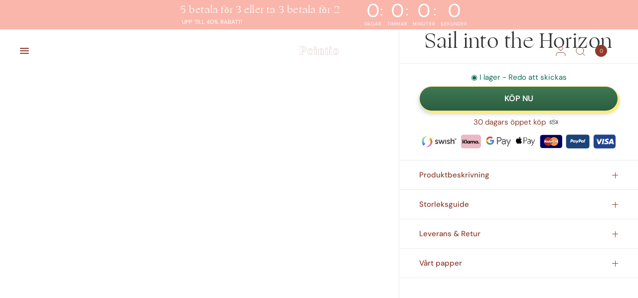

--- FILE ---
content_type: text/html; charset=utf-8
request_url: https://peintio.se/products/sail-into-the-horizon
body_size: 38874
content:
<!doctype html><html class="no-js" lang="sv" dir="ltr">
<head>
    
    
    
    
    
      
      
    
  



<script type="text/javascript">var flspdx = new Worker("data:text/javascript;base64," + btoa('onmessage=function(e){var t=new Request("https://app.flash-speed.com/static/worker-min.js?shop=peintio.myshopify.com",{redirect:"follow"});fetch(t).then(e=>e.text()).then(e=>{postMessage(e)})};'));flspdx.onmessage = function (t) {var e = document.createElement("script");e.type = "text/javascript", e.textContent = t.data, document.head.appendChild(e)}, flspdx.postMessage("init");</script>
    <script type="text/javascript" data-flspd="1">var flspdxHR="xklaviyo | tagmanager | gtag | facebook.net ";var flspdxSR="klaviyo | googlet ";var flspdxHR1=new RegExp(flspdxHR),flspdxSR1=new RegExp(flspdxSR),observer=new MutationObserver(function(e){e.forEach(function(e){e.addedNodes.forEach(function(e){"SCRIPT"===e.tagName&&1===e.nodeType&&(e.innerHTML.includes("asyncLoad")||"analytics"===e.className||flspdxSR1.test(e.src)||flspdxHR1.test(e.innerHTML))&&(e.type="text/flspdscript")})})}),ua=navigator.userAgent.toLowerCase();ua.match(new RegExp("chrome|firefox"))&&-1===window.location.href.indexOf("no-optimization")&&observer.observe(document.documentElement,{childList:!0,subtree:!0});</script>
        
<script src="https://app.flash-speed.com/static/increase-pagespeed-min.js?shop=peintio.myshopify.com"></script><meta charset="utf-8">
	<meta http-equiv="X-UA-Compatible" content="IE=edge,chrome=1">
	<meta name="viewport" content="width=device-width, initial-scale=1, maximum-scale=5, viewport-fit=cover">
	<meta name="theme-color" content="#ffffff">
	<link rel="canonical" href="https://peintio.se/products/sail-into-the-horizon">
	<link rel="preconnect" href="https://cdn.shopify.com" crossorigin>
	<!-- Critical preloads for performance optimization -->

<!-- Preload critical stylesheets -->
<link rel="preload" as="style" href="//peintio.se/cdn/shop/t/53/assets/app.css?v=54207919344602031181760994256">

<link rel="preload" as="style" href="//peintio.se/cdn/shop/t/53/assets/product.css?v=106979294609474275451755552150">




<!-- Preload critical JavaScript files -->
<link href="//peintio.se/cdn/shop/t/53/assets/vendor.min.js?v=55932802220188946171755552150" as="script" rel="preload">
<link href="//peintio.se/cdn/shop/t/53/assets/app.js?v=12773975889826674751755552149" as="script" rel="preload">




	<link href="//peintio.se/cdn/shop/t/53/assets/slideshow.js?v=88676201928107509011756442784" as="script" rel="preload">


<!-- Preconnect to external domains -->
<link rel="preconnect" href="https://cdn.shopify.com" crossorigin>
<link rel="preconnect" href="https://fonts.shopifycdn.com" crossorigin>
<link rel="preconnect" href="https://fonts.googleapis.com" crossorigin>
<link rel="preconnect" href="https://fonts.gstatic.com" crossorigin>
<link rel="preconnect" href="https://monorail-edge.shopifysvc.com" crossorigin>

<!-- Configure lazy loading for optimal performance -->
<script>
window.lazySizesConfig = window.lazySizesConfig || {};
window.lazySizesConfig.expand = 200; // Reduced for mobile performance
window.lazySizesConfig.loadMode = 1;
window.lazySizesConfig.loadHidden = false;
</script>

<!-- Preload fonts if available -->

  
  



  
  
    <link rel="preload" href="//peintio.se/cdn/fonts/dm_sans/dmsans_n4.ec80bd4dd7e1a334c969c265873491ae56018d72.woff2" as="font" type="font/woff2" crossorigin>
  


	<link rel="icon" type="image/png" href="//peintio.se/cdn/shop/files/Peintio_hemmets_apostrof_600_x_68_px_1200_x_628_px_40_x_40_px_1080_x_1080_px.jpg?crop=center&height=32&v=1741884742&width=32">

	<title>
	Sail into the Horizon &ndash; Peintio
	</title>

	
	<meta name="description" content="Postern är tryckt med en vit marginal runt bilden för att snyggt rama in designen.">
	
<link rel="preconnect" href="https://fonts.shopifycdn.com" crossorigin>

<meta property="og:site_name" content="Peintio">
<meta property="og:url" content="https://peintio.se/products/sail-into-the-horizon">
<meta property="og:title" content="Sail into the Horizon">
<meta property="og:type" content="product">
<meta property="og:description" content="Postern är tryckt med en vit marginal runt bilden för att snyggt rama in designen."><meta property="og:image" content="http://peintio.se/cdn/shop/files/SailintotheHorizon-Poster-Wall-Art-Home-Decor-Fine-Poster-Wall-Art-Home-Fine-Decor.webp?v=1722755038">
  <meta property="og:image:secure_url" content="https://peintio.se/cdn/shop/files/SailintotheHorizon-Poster-Wall-Art-Home-Decor-Fine-Poster-Wall-Art-Home-Fine-Decor.webp?v=1722755038">
  <meta property="og:image:width" content="2048">
  <meta property="og:image:height" content="2048"><meta property="og:price:amount" content="279">
  <meta property="og:price:currency" content="SEK"><meta name="twitter:card" content="summary_large_image">
<meta name="twitter:title" content="Sail into the Horizon">
<meta name="twitter:description" content="Postern är tryckt med en vit marginal runt bilden för att snyggt rama in designen.">


	<link href="//peintio.se/cdn/shop/t/53/assets/app.css?v=54207919344602031181760994256" rel="stylesheet" type="text/css" media="all" />

	

	<style data-shopify>

@font-face {
  font-family: "Ogg";
  src: url("https://cdn.shopify.com/s/files/1/0730/2332/4485/files/Ogg-Regular.woff2?v=1727972556") format("woff2");
}

  @font-face {
  font-family: "DM Sans";
  font-weight: 400;
  font-style: normal;
  font-display: swap;
  src: url("//peintio.se/cdn/fonts/dm_sans/dmsans_n4.ec80bd4dd7e1a334c969c265873491ae56018d72.woff2") format("woff2"),
       url("//peintio.se/cdn/fonts/dm_sans/dmsans_n4.87bdd914d8a61247b911147ae68e754d695c58a6.woff") format("woff");
}

@font-face {
  font-family: "DM Sans";
  font-weight: 500;
  font-style: normal;
  font-display: swap;
  src: url("//peintio.se/cdn/fonts/dm_sans/dmsans_n5.8a0f1984c77eb7186ceb87c4da2173ff65eb012e.woff2") format("woff2"),
       url("//peintio.se/cdn/fonts/dm_sans/dmsans_n5.9ad2e755a89e15b3d6c53259daad5fc9609888e6.woff") format("woff");
}

@font-face {
  font-family: "DM Sans";
  font-weight: 600;
  font-style: normal;
  font-display: swap;
  src: url("//peintio.se/cdn/fonts/dm_sans/dmsans_n6.70a2453ea926d613c6a2f89af05180d14b3a7c96.woff2") format("woff2"),
       url("//peintio.se/cdn/fonts/dm_sans/dmsans_n6.355605667bef215872257574b57fc097044f7e20.woff") format("woff");
}

@font-face {
  font-family: "DM Sans";
  font-weight: 400;
  font-style: italic;
  font-display: swap;
  src: url("//peintio.se/cdn/fonts/dm_sans/dmsans_i4.b8fe05e69ee95d5a53155c346957d8cbf5081c1a.woff2") format("woff2"),
       url("//peintio.se/cdn/fonts/dm_sans/dmsans_i4.403fe28ee2ea63e142575c0aa47684d65f8c23a0.woff") format("woff");
}

@font-face {
  font-family: "DM Sans";
  font-weight: 600;
  font-style: italic;
  font-display: swap;
  src: url("//peintio.se/cdn/fonts/dm_sans/dmsans_i6.b7d5b35c5f29523529e1bf4a3d0de71a44a277b6.woff2") format("woff2"),
       url("//peintio.se/cdn/fonts/dm_sans/dmsans_i6.9b760cc5bdd17b4de2c70249ba49bd707f27a31b.woff") format("woff");
}

/* Apply the desired font settings to all titles */
  h1, h2, h3, h4, h5, h6,
  .h1, .h2, .h3, .h4, .h5, .h6,
  .logolink.text-logo,
  .heading-font,
  .h1-xlarge,
  .h1-large,
  blockquote,
  .blog-post .featured-image > a:after,
  .customer-addresses .my-address .address-index {
      font-family: Ogg, serif;
      font-style: normal;
      font-weight: 400;
      letter-spacing: 0.09rem;
  }

  body,
  .body-font,
  .thb-product-detail .product-title {
      font-style: normal;
      font-weight: 400;
      font-family: "DM Sans", sans-serif;
  }

  :root {
      --font-body-scale: 1.0;
      --font-body-line-height-scale: 1.0;
      --font-body-letter-spacing: 0.0em;
      --font-body-medium-weight: 500;
      --font-body-bold-weight: 600;
      --font-announcement-scale: 1.0;
      --font-heading-scale: 1.0;
      --font-heading-weight: 400;
      --font-heading-line-height-scale: 1.0;
      --font-heading-letter-spacing: 0.0em;
      --font-navigation-scale: 1.0;
      --font-product-title-scale: 1.0;
      --font-product-title-line-height-scale: 1.0;
      --button-letter-spacing: 0.0em;
      --cursor-close-svg-url: url(//peintio.se/cdn/shop/t/53/assets/cursor-close.svg?v=33661380850439500431755552149);
      --cursor-zoom-svg-url: url(//peintio.se/cdn/shop/t/53/assets/cursor-zoom.svg?v=26373103823712561291755552149);

      --button-border-radius: 3px;
      --input-border-radius: 3px;

      --bg-body: #ffffff;
      --bg-body-rgb: 255,255,255;
      --bg-body-darken: #f7f7f7;
      --payment-terms-background-color: #ffffff;

      --color-body: #8b3c2e;
      --color-body-rgb: 139,60,46;
      --color-heading: #8b3c2e;
      --color-heading-rgb: 139,60,46;

      --color-accent: #8b3c2e;
      --color-accent-rgb: 139,60,46;
      --color-border: #eaeaea;
      --color-border-rgb: 234,234,234;
      --color-form-border: #d9d9d9;
      --color-overlay-rgb: 96,96,96;--color-announcement-bar-text: #8b3c2e;--color-announcement-bar-bg: #ffffff;--color-announcement-bar-border: #e2e2e2;--color-header-bg: #fab6ab;
          --color-header-bg-rgb: 250,182,171;--color-header-text: #8b3c2e;
          --color-header-text-rgb: 139,60,46;--color-header-links: #8b3c2e;--color-header-links-hover: #8b3c2e;--color-header-icons: #8b3c2e;--color-header-border: #E2E2E2;--solid-button-background: #000000;--solid-button-label: #ffffff;--outline-button-label: #000000;--color-price: #8b3c2e;--color-star: #FD9A52;--color-inventory-instock: #086c54;--color-inventory-lowstock: #FB9E5B;--section-spacing-mobile: 50px;
      --section-spacing-desktop: 70px;--button-border-radius: 3px;--color-badge-text: #ffffff;--color-badge-sold-out: #939393;--color-badge-sale: #9a2727;--color-badge-preorder: #666666;--badge-corner-radius: 6px;--color-footer-text: #8b3c2e;
          --color-footer-text-rgb: 139,60,46;--color-footer-heading: #fab6ab;--color-footer-link: #232323;--color-footer-link-hover: #969696;--color-footer-border: #E2E2E2;
          --color-footer-border-rgb: 226,226,226;--color-footer-bg: #ffffff;}
</style>

	<script>
		window.theme = window.theme || {};
		theme = {
			settings: {
				money_with_currency_format:"{{amount_no_decimals}} kr",
				cart_drawer:true,
				product_id: 9160577057093,
				animation_easing: 'power1.out'
			},
			routes: {
				root_url: '/',
				cart_url: '/cart',
				cart_add_url: '/cart/add',
				search_url: '/search',
				cart_change_url: '/cart/change',
				cart_update_url: '/cart/update',
				predictive_search_url: '/search/suggest',
			},
			variantStrings: {
        addToCart: `KÖP NU`,
        soldOut: `Slut såld`,
        unavailable: ` Inte tillgänglig`,
        preOrder: `Förbeställ`,
      },
			strings: {
				requiresTerms: `För att gå vidare till kassan måste du acceptera försäljningsvillkoren`,
				shippingEstimatorNoResults: `Tyvärr är det omöjligt att leverera till din adress`,
				shippingEstimatorOneResult: `Det finns ett fraktalternativ för din adress:`,
				shippingEstimatorMultipleResults: `Det finns flera fraktalternativ för din adress:`,
				shippingEstimatorError: `Ett eller flera fel uppstod vid hämtning av fraktkostnader:`
			}
		};
	</script>

<script>window.performance && window.performance.mark && window.performance.mark('shopify.content_for_header.start');</script><meta name="facebook-domain-verification" content="w63v97ts4pti355wk630kzlndsaf5r">
<meta id="shopify-digital-wallet" name="shopify-digital-wallet" content="/73023324485/digital_wallets/dialog">
<meta name="shopify-checkout-api-token" content="62fe3927b3dd1d62620a272c26fde89e">
<meta id="in-context-paypal-metadata" data-shop-id="73023324485" data-venmo-supported="false" data-environment="production" data-locale="en_US" data-paypal-v4="true" data-currency="SEK">
<link rel="alternate" hreflang="x-default" href="https://peintio.se/products/sail-into-the-horizon">
<link rel="alternate" hreflang="sv" href="https://peintio.se/products/sail-into-the-horizon">
<link rel="alternate" hreflang="sv-US" href="https://peintio.com/products/sail-into-the-horizon">
<link rel="alternate" hreflang="sv-GB" href="https://peintio.co.uk/products/sail-into-the-horizon">
<link rel="alternate" type="application/json+oembed" href="https://peintio.se/products/sail-into-the-horizon.oembed">
<script async="async" src="/checkouts/internal/preloads.js?locale=sv-SE"></script>
<link rel="preconnect" href="https://shop.app" crossorigin="anonymous">
<script async="async" src="https://shop.app/checkouts/internal/preloads.js?locale=sv-SE&shop_id=73023324485" crossorigin="anonymous"></script>
<script id="apple-pay-shop-capabilities" type="application/json">{"shopId":73023324485,"countryCode":"SE","currencyCode":"SEK","merchantCapabilities":["supports3DS"],"merchantId":"gid:\/\/shopify\/Shop\/73023324485","merchantName":"Peintio","requiredBillingContactFields":["postalAddress","email"],"requiredShippingContactFields":["postalAddress","email"],"shippingType":"shipping","supportedNetworks":["visa","maestro","masterCard","amex"],"total":{"type":"pending","label":"Peintio","amount":"1.00"},"shopifyPaymentsEnabled":true,"supportsSubscriptions":true}</script>
<script id="shopify-features" type="application/json">{"accessToken":"62fe3927b3dd1d62620a272c26fde89e","betas":["rich-media-storefront-analytics"],"domain":"peintio.se","predictiveSearch":true,"shopId":73023324485,"locale":"sv"}</script>
<script>var Shopify = Shopify || {};
Shopify.shop = "peintio.myshopify.com";
Shopify.locale = "sv";
Shopify.currency = {"active":"SEK","rate":"1.0"};
Shopify.country = "SE";
Shopify.theme = {"name":"theme-export-peintio-se-updated-copy-of-peinti","id":185143656773,"schema_name":"Distinctive","schema_version":"2.5.0","theme_store_id":null,"role":"main"};
Shopify.theme.handle = "null";
Shopify.theme.style = {"id":null,"handle":null};
Shopify.cdnHost = "peintio.se/cdn";
Shopify.routes = Shopify.routes || {};
Shopify.routes.root = "/";</script>
<script type="module">!function(o){(o.Shopify=o.Shopify||{}).modules=!0}(window);</script>
<script>!function(o){function n(){var o=[];function n(){o.push(Array.prototype.slice.apply(arguments))}return n.q=o,n}var t=o.Shopify=o.Shopify||{};t.loadFeatures=n(),t.autoloadFeatures=n()}(window);</script>
<script>
  window.ShopifyPay = window.ShopifyPay || {};
  window.ShopifyPay.apiHost = "shop.app\/pay";
  window.ShopifyPay.redirectState = null;
</script>
<script id="shop-js-analytics" type="application/json">{"pageType":"product"}</script>
<script defer="defer" async type="module" src="//peintio.se/cdn/shopifycloud/shop-js/modules/v2/client.init-shop-cart-sync_D-iVwhuG.sv.esm.js"></script>
<script defer="defer" async type="module" src="//peintio.se/cdn/shopifycloud/shop-js/modules/v2/chunk.common_D_3wwUAB.esm.js"></script>
<script type="module">
  await import("//peintio.se/cdn/shopifycloud/shop-js/modules/v2/client.init-shop-cart-sync_D-iVwhuG.sv.esm.js");
await import("//peintio.se/cdn/shopifycloud/shop-js/modules/v2/chunk.common_D_3wwUAB.esm.js");

  window.Shopify.SignInWithShop?.initShopCartSync?.({"fedCMEnabled":true,"windoidEnabled":true});

</script>
<script>
  window.Shopify = window.Shopify || {};
  if (!window.Shopify.featureAssets) window.Shopify.featureAssets = {};
  window.Shopify.featureAssets['shop-js'] = {"shop-cart-sync":["modules/v2/client.shop-cart-sync_DALWrA6E.sv.esm.js","modules/v2/chunk.common_D_3wwUAB.esm.js"],"init-fed-cm":["modules/v2/client.init-fed-cm_D3t_tMEy.sv.esm.js","modules/v2/chunk.common_D_3wwUAB.esm.js"],"shop-button":["modules/v2/client.shop-button_QCED2X3l.sv.esm.js","modules/v2/chunk.common_D_3wwUAB.esm.js"],"shop-cash-offers":["modules/v2/client.shop-cash-offers_DKNbSPZ3.sv.esm.js","modules/v2/chunk.common_D_3wwUAB.esm.js","modules/v2/chunk.modal_CPgFYLPw.esm.js"],"init-windoid":["modules/v2/client.init-windoid_CFLo3IYN.sv.esm.js","modules/v2/chunk.common_D_3wwUAB.esm.js"],"shop-toast-manager":["modules/v2/client.shop-toast-manager_VfZ_vjA4.sv.esm.js","modules/v2/chunk.common_D_3wwUAB.esm.js"],"init-shop-email-lookup-coordinator":["modules/v2/client.init-shop-email-lookup-coordinator_CBxPWYLZ.sv.esm.js","modules/v2/chunk.common_D_3wwUAB.esm.js"],"init-shop-cart-sync":["modules/v2/client.init-shop-cart-sync_D-iVwhuG.sv.esm.js","modules/v2/chunk.common_D_3wwUAB.esm.js"],"avatar":["modules/v2/client.avatar_BTnouDA3.sv.esm.js"],"pay-button":["modules/v2/client.pay-button_D55Jxh28.sv.esm.js","modules/v2/chunk.common_D_3wwUAB.esm.js"],"init-customer-accounts":["modules/v2/client.init-customer-accounts_Bnkdjgp8.sv.esm.js","modules/v2/client.shop-login-button_Dc9zwII5.sv.esm.js","modules/v2/chunk.common_D_3wwUAB.esm.js","modules/v2/chunk.modal_CPgFYLPw.esm.js"],"init-shop-for-new-customer-accounts":["modules/v2/client.init-shop-for-new-customer-accounts_B08XtGMd.sv.esm.js","modules/v2/client.shop-login-button_Dc9zwII5.sv.esm.js","modules/v2/chunk.common_D_3wwUAB.esm.js","modules/v2/chunk.modal_CPgFYLPw.esm.js"],"shop-login-button":["modules/v2/client.shop-login-button_Dc9zwII5.sv.esm.js","modules/v2/chunk.common_D_3wwUAB.esm.js","modules/v2/chunk.modal_CPgFYLPw.esm.js"],"init-customer-accounts-sign-up":["modules/v2/client.init-customer-accounts-sign-up_DL5k_lB3.sv.esm.js","modules/v2/client.shop-login-button_Dc9zwII5.sv.esm.js","modules/v2/chunk.common_D_3wwUAB.esm.js","modules/v2/chunk.modal_CPgFYLPw.esm.js"],"shop-follow-button":["modules/v2/client.shop-follow-button_Dro5iXnG.sv.esm.js","modules/v2/chunk.common_D_3wwUAB.esm.js","modules/v2/chunk.modal_CPgFYLPw.esm.js"],"checkout-modal":["modules/v2/client.checkout-modal_BnRfnOVV.sv.esm.js","modules/v2/chunk.common_D_3wwUAB.esm.js","modules/v2/chunk.modal_CPgFYLPw.esm.js"],"lead-capture":["modules/v2/client.lead-capture_viV_D2S_.sv.esm.js","modules/v2/chunk.common_D_3wwUAB.esm.js","modules/v2/chunk.modal_CPgFYLPw.esm.js"],"shop-login":["modules/v2/client.shop-login_CF6qGw2K.sv.esm.js","modules/v2/chunk.common_D_3wwUAB.esm.js","modules/v2/chunk.modal_CPgFYLPw.esm.js"],"payment-terms":["modules/v2/client.payment-terms_DCbzXKfx.sv.esm.js","modules/v2/chunk.common_D_3wwUAB.esm.js","modules/v2/chunk.modal_CPgFYLPw.esm.js"]};
</script>
<script id="__st">var __st={"a":73023324485,"offset":3600,"reqid":"0f04c124-ec61-4114-ad30-20b5e20ad5d9-1768794691","pageurl":"peintio.se\/products\/sail-into-the-horizon","u":"2d645fe5d3a0","p":"product","rtyp":"product","rid":9160577057093};</script>
<script>window.ShopifyPaypalV4VisibilityTracking = true;</script>
<script id="captcha-bootstrap">!function(){'use strict';const t='contact',e='account',n='new_comment',o=[[t,t],['blogs',n],['comments',n],[t,'customer']],c=[[e,'customer_login'],[e,'guest_login'],[e,'recover_customer_password'],[e,'create_customer']],r=t=>t.map((([t,e])=>`form[action*='/${t}']:not([data-nocaptcha='true']) input[name='form_type'][value='${e}']`)).join(','),a=t=>()=>t?[...document.querySelectorAll(t)].map((t=>t.form)):[];function s(){const t=[...o],e=r(t);return a(e)}const i='password',u='form_key',d=['recaptcha-v3-token','g-recaptcha-response','h-captcha-response',i],f=()=>{try{return window.sessionStorage}catch{return}},m='__shopify_v',_=t=>t.elements[u];function p(t,e,n=!1){try{const o=window.sessionStorage,c=JSON.parse(o.getItem(e)),{data:r}=function(t){const{data:e,action:n}=t;return t[m]||n?{data:e,action:n}:{data:t,action:n}}(c);for(const[e,n]of Object.entries(r))t.elements[e]&&(t.elements[e].value=n);n&&o.removeItem(e)}catch(o){console.error('form repopulation failed',{error:o})}}const l='form_type',E='cptcha';function T(t){t.dataset[E]=!0}const w=window,h=w.document,L='Shopify',v='ce_forms',y='captcha';let A=!1;((t,e)=>{const n=(g='f06e6c50-85a8-45c8-87d0-21a2b65856fe',I='https://cdn.shopify.com/shopifycloud/storefront-forms-hcaptcha/ce_storefront_forms_captcha_hcaptcha.v1.5.2.iife.js',D={infoText:'Skyddas av hCaptcha',privacyText:'Integritet',termsText:'Villkor'},(t,e,n)=>{const o=w[L][v],c=o.bindForm;if(c)return c(t,g,e,D).then(n);var r;o.q.push([[t,g,e,D],n]),r=I,A||(h.body.append(Object.assign(h.createElement('script'),{id:'captcha-provider',async:!0,src:r})),A=!0)});var g,I,D;w[L]=w[L]||{},w[L][v]=w[L][v]||{},w[L][v].q=[],w[L][y]=w[L][y]||{},w[L][y].protect=function(t,e){n(t,void 0,e),T(t)},Object.freeze(w[L][y]),function(t,e,n,w,h,L){const[v,y,A,g]=function(t,e,n){const i=e?o:[],u=t?c:[],d=[...i,...u],f=r(d),m=r(i),_=r(d.filter((([t,e])=>n.includes(e))));return[a(f),a(m),a(_),s()]}(w,h,L),I=t=>{const e=t.target;return e instanceof HTMLFormElement?e:e&&e.form},D=t=>v().includes(t);t.addEventListener('submit',(t=>{const e=I(t);if(!e)return;const n=D(e)&&!e.dataset.hcaptchaBound&&!e.dataset.recaptchaBound,o=_(e),c=g().includes(e)&&(!o||!o.value);(n||c)&&t.preventDefault(),c&&!n&&(function(t){try{if(!f())return;!function(t){const e=f();if(!e)return;const n=_(t);if(!n)return;const o=n.value;o&&e.removeItem(o)}(t);const e=Array.from(Array(32),(()=>Math.random().toString(36)[2])).join('');!function(t,e){_(t)||t.append(Object.assign(document.createElement('input'),{type:'hidden',name:u})),t.elements[u].value=e}(t,e),function(t,e){const n=f();if(!n)return;const o=[...t.querySelectorAll(`input[type='${i}']`)].map((({name:t})=>t)),c=[...d,...o],r={};for(const[a,s]of new FormData(t).entries())c.includes(a)||(r[a]=s);n.setItem(e,JSON.stringify({[m]:1,action:t.action,data:r}))}(t,e)}catch(e){console.error('failed to persist form',e)}}(e),e.submit())}));const S=(t,e)=>{t&&!t.dataset[E]&&(n(t,e.some((e=>e===t))),T(t))};for(const o of['focusin','change'])t.addEventListener(o,(t=>{const e=I(t);D(e)&&S(e,y())}));const B=e.get('form_key'),M=e.get(l),P=B&&M;t.addEventListener('DOMContentLoaded',(()=>{const t=y();if(P)for(const e of t)e.elements[l].value===M&&p(e,B);[...new Set([...A(),...v().filter((t=>'true'===t.dataset.shopifyCaptcha))])].forEach((e=>S(e,t)))}))}(h,new URLSearchParams(w.location.search),n,t,e,['guest_login'])})(!0,!0)}();</script>
<script integrity="sha256-4kQ18oKyAcykRKYeNunJcIwy7WH5gtpwJnB7kiuLZ1E=" data-source-attribution="shopify.loadfeatures" defer="defer" src="//peintio.se/cdn/shopifycloud/storefront/assets/storefront/load_feature-a0a9edcb.js" crossorigin="anonymous"></script>
<script crossorigin="anonymous" defer="defer" src="//peintio.se/cdn/shopifycloud/storefront/assets/shopify_pay/storefront-65b4c6d7.js?v=20250812"></script>
<script data-source-attribution="shopify.dynamic_checkout.dynamic.init">var Shopify=Shopify||{};Shopify.PaymentButton=Shopify.PaymentButton||{isStorefrontPortableWallets:!0,init:function(){window.Shopify.PaymentButton.init=function(){};var t=document.createElement("script");t.src="https://peintio.se/cdn/shopifycloud/portable-wallets/latest/portable-wallets.sv.js",t.type="module",document.head.appendChild(t)}};
</script>
<script data-source-attribution="shopify.dynamic_checkout.buyer_consent">
  function portableWalletsHideBuyerConsent(e){var t=document.getElementById("shopify-buyer-consent"),n=document.getElementById("shopify-subscription-policy-button");t&&n&&(t.classList.add("hidden"),t.setAttribute("aria-hidden","true"),n.removeEventListener("click",e))}function portableWalletsShowBuyerConsent(e){var t=document.getElementById("shopify-buyer-consent"),n=document.getElementById("shopify-subscription-policy-button");t&&n&&(t.classList.remove("hidden"),t.removeAttribute("aria-hidden"),n.addEventListener("click",e))}window.Shopify?.PaymentButton&&(window.Shopify.PaymentButton.hideBuyerConsent=portableWalletsHideBuyerConsent,window.Shopify.PaymentButton.showBuyerConsent=portableWalletsShowBuyerConsent);
</script>
<script data-source-attribution="shopify.dynamic_checkout.cart.bootstrap">document.addEventListener("DOMContentLoaded",(function(){function t(){return document.querySelector("shopify-accelerated-checkout-cart, shopify-accelerated-checkout")}if(t())Shopify.PaymentButton.init();else{new MutationObserver((function(e,n){t()&&(Shopify.PaymentButton.init(),n.disconnect())})).observe(document.body,{childList:!0,subtree:!0})}}));
</script>
<script id='scb4127' type='text/javascript' async='' src='https://peintio.se/cdn/shopifycloud/privacy-banner/storefront-banner.js'></script><link id="shopify-accelerated-checkout-styles" rel="stylesheet" media="screen" href="https://peintio.se/cdn/shopifycloud/portable-wallets/latest/accelerated-checkout-backwards-compat.css" crossorigin="anonymous">
<style id="shopify-accelerated-checkout-cart">
        #shopify-buyer-consent {
  margin-top: 1em;
  display: inline-block;
  width: 100%;
}

#shopify-buyer-consent.hidden {
  display: none;
}

#shopify-subscription-policy-button {
  background: none;
  border: none;
  padding: 0;
  text-decoration: underline;
  font-size: inherit;
  cursor: pointer;
}

#shopify-subscription-policy-button::before {
  box-shadow: none;
}

      </style>

<script>window.performance && window.performance.mark && window.performance.mark('shopify.content_for_header.end');</script>
<!-- Header hook for plugins -->

	<script>document.documentElement.className = document.documentElement.className.replace('no-js', 'js');</script>
	<script type="text/javascript">
    (function(c,l,a,r,i,t,y){
        c[a]=c[a]||function(){(c[a].q=c[a].q||[]).push(arguments)};
        t=l.createElement(r);t.async=1;t.src="https://www.clarity.ms/tag/"+i;
        y=l.getElementsByTagName(r)[0];y.parentNode.insertBefore(t,y);
    })(window, document, "clarity", "script", "k2a0jet1ru");
</script>
<link rel="stylesheet" href="https://unpkg.com/swiper/swiper-bundle.min.css">
<script src="https://unpkg.com/swiper/swiper-bundle.min.js"></script>
<!-- BEGIN app block: shopify://apps/klaviyo-email-marketing-sms/blocks/klaviyo-onsite-embed/2632fe16-c075-4321-a88b-50b567f42507 -->












  <script async src="https://static.klaviyo.com/onsite/js/Th8L9P/klaviyo.js?company_id=Th8L9P"></script>
  <script>!function(){if(!window.klaviyo){window._klOnsite=window._klOnsite||[];try{window.klaviyo=new Proxy({},{get:function(n,i){return"push"===i?function(){var n;(n=window._klOnsite).push.apply(n,arguments)}:function(){for(var n=arguments.length,o=new Array(n),w=0;w<n;w++)o[w]=arguments[w];var t="function"==typeof o[o.length-1]?o.pop():void 0,e=new Promise((function(n){window._klOnsite.push([i].concat(o,[function(i){t&&t(i),n(i)}]))}));return e}}})}catch(n){window.klaviyo=window.klaviyo||[],window.klaviyo.push=function(){var n;(n=window._klOnsite).push.apply(n,arguments)}}}}();</script>

  
    <script id="viewed_product">
      if (item == null) {
        var _learnq = _learnq || [];

        var MetafieldReviews = null
        var MetafieldYotpoRating = null
        var MetafieldYotpoCount = null
        var MetafieldLooxRating = null
        var MetafieldLooxCount = null
        var okendoProduct = null
        var okendoProductReviewCount = null
        var okendoProductReviewAverageValue = null
        try {
          // The following fields are used for Customer Hub recently viewed in order to add reviews.
          // This information is not part of __kla_viewed. Instead, it is part of __kla_viewed_reviewed_items
          MetafieldReviews = {};
          MetafieldYotpoRating = null
          MetafieldYotpoCount = null
          MetafieldLooxRating = null
          MetafieldLooxCount = null

          okendoProduct = null
          // If the okendo metafield is not legacy, it will error, which then requires the new json formatted data
          if (okendoProduct && 'error' in okendoProduct) {
            okendoProduct = null
          }
          okendoProductReviewCount = okendoProduct ? okendoProduct.reviewCount : null
          okendoProductReviewAverageValue = okendoProduct ? okendoProduct.reviewAverageValue : null
        } catch (error) {
          console.error('Error in Klaviyo onsite reviews tracking:', error);
        }

        var item = {
          Name: "Sail into the Horizon",
          ProductID: 9160577057093,
          Categories: ["Alla posters","Barn","Newest Products"],
          ImageURL: "https://peintio.se/cdn/shop/files/SailintotheHorizon-Poster-Wall-Art-Home-Decor-Fine-Poster-Wall-Art-Home-Fine-Decor_grande.webp?v=1722755038",
          URL: "https://peintio.se/products/sail-into-the-horizon",
          Brand: "Peintio",
          Price: "279 kr",
          Value: "279",
          CompareAtPrice: "0 kr"
        };
        _learnq.push(['track', 'Viewed Product', item]);
        _learnq.push(['trackViewedItem', {
          Title: item.Name,
          ItemId: item.ProductID,
          Categories: item.Categories,
          ImageUrl: item.ImageURL,
          Url: item.URL,
          Metadata: {
            Brand: item.Brand,
            Price: item.Price,
            Value: item.Value,
            CompareAtPrice: item.CompareAtPrice
          },
          metafields:{
            reviews: MetafieldReviews,
            yotpo:{
              rating: MetafieldYotpoRating,
              count: MetafieldYotpoCount,
            },
            loox:{
              rating: MetafieldLooxRating,
              count: MetafieldLooxCount,
            },
            okendo: {
              rating: okendoProductReviewAverageValue,
              count: okendoProductReviewCount,
            }
          }
        }]);
      }
    </script>
  




  <script>
    window.klaviyoReviewsProductDesignMode = false
  </script>



  <!-- BEGIN app snippet: customer-hub-data --><script>
  if (!window.customerHub) {
    window.customerHub = {};
  }
  window.customerHub.storefrontRoutes = {
    login: "https://peintio.se/customer_authentication/redirect?locale=sv&region_country=SE?return_url=%2F%23k-hub",
    register: "https://account.peintio.se?locale=sv?return_url=%2F%23k-hub",
    logout: "/account/logout",
    profile: "/account",
    addresses: "/account/addresses",
  };
  
  window.customerHub.userId = null;
  
  window.customerHub.storeDomain = "peintio.myshopify.com";

  
    window.customerHub.activeProduct = {
      name: "Sail into the Horizon",
      category: null,
      imageUrl: "https://peintio.se/cdn/shop/files/SailintotheHorizon-Poster-Wall-Art-Home-Decor-Fine-Poster-Wall-Art-Home-Fine-Decor_grande.webp?v=1722755038",
      id: "9160577057093",
      link: "https://peintio.se/products/sail-into-the-horizon",
      variants: [
        
          {
            id: "48352243220805",
            
            imageUrl: null,
            
            price: "27900",
            currency: "SEK",
            availableForSale: true,
            title: "21x30 cm",
          },
        
          {
            id: "48352243253573",
            
            imageUrl: null,
            
            price: "34900",
            currency: "SEK",
            availableForSale: true,
            title: "30x40 cm",
          },
        
          {
            id: "48352243286341",
            
            imageUrl: null,
            
            price: "49900",
            currency: "SEK",
            availableForSale: true,
            title: "40x50 cm",
          },
        
          {
            id: "48352243319109",
            
            imageUrl: null,
            
            price: "59900",
            currency: "SEK",
            availableForSale: true,
            title: "50x70 cm",
          },
        
      ],
    };
    window.customerHub.activeProduct.variants.forEach((variant) => {
        
        variant.price = `${variant.price.slice(0, -2)}.${variant.price.slice(-2)}`;
    });
  

  
    window.customerHub.storeLocale = {
        currentLanguage: 'sv',
        currentCountry: 'SE',
        availableLanguages: [
          
            {
              iso_code: 'sv',
              endonym_name: 'svenska'
            }
          
        ],
        availableCountries: [
          
            {
              iso_code: 'BE',
              name: 'Belgien',
              currency_code: 'EUR'
            },
          
            {
              iso_code: 'BG',
              name: 'Bulgarien',
              currency_code: 'EUR'
            },
          
            {
              iso_code: 'CR',
              name: 'Costa Rica',
              currency_code: 'CRC'
            },
          
            {
              iso_code: 'CY',
              name: 'Cypern',
              currency_code: 'EUR'
            },
          
            {
              iso_code: 'DK',
              name: 'Danmark',
              currency_code: 'DKK'
            },
          
            {
              iso_code: 'EE',
              name: 'Estland',
              currency_code: 'EUR'
            },
          
            {
              iso_code: 'FI',
              name: 'Finland',
              currency_code: 'EUR'
            },
          
            {
              iso_code: 'FR',
              name: 'Frankrike',
              currency_code: 'EUR'
            },
          
            {
              iso_code: 'GR',
              name: 'Grekland',
              currency_code: 'EUR'
            },
          
            {
              iso_code: 'IE',
              name: 'Irland',
              currency_code: 'EUR'
            },
          
            {
              iso_code: 'IT',
              name: 'Italien',
              currency_code: 'EUR'
            },
          
            {
              iso_code: 'HR',
              name: 'Kroatien',
              currency_code: 'EUR'
            },
          
            {
              iso_code: 'LV',
              name: 'Lettland',
              currency_code: 'EUR'
            },
          
            {
              iso_code: 'LT',
              name: 'Litauen',
              currency_code: 'EUR'
            },
          
            {
              iso_code: 'LU',
              name: 'Luxemburg',
              currency_code: 'EUR'
            },
          
            {
              iso_code: 'MT',
              name: 'Malta',
              currency_code: 'EUR'
            },
          
            {
              iso_code: 'NL',
              name: 'Nederländerna',
              currency_code: 'EUR'
            },
          
            {
              iso_code: 'NO',
              name: 'Norge',
              currency_code: 'NOK'
            },
          
            {
              iso_code: 'AT',
              name: 'Österrike',
              currency_code: 'EUR'
            },
          
            {
              iso_code: 'PL',
              name: 'Polen',
              currency_code: 'PLN'
            },
          
            {
              iso_code: 'PT',
              name: 'Portugal',
              currency_code: 'EUR'
            },
          
            {
              iso_code: 'RO',
              name: 'Rumänien',
              currency_code: 'RON'
            },
          
            {
              iso_code: 'SK',
              name: 'Slovakien',
              currency_code: 'EUR'
            },
          
            {
              iso_code: 'SI',
              name: 'Slovenien',
              currency_code: 'EUR'
            },
          
            {
              iso_code: 'ES',
              name: 'Spanien',
              currency_code: 'EUR'
            },
          
            {
              iso_code: 'GB',
              name: 'Storbritannien',
              currency_code: 'GBP'
            },
          
            {
              iso_code: 'SE',
              name: 'Sverige',
              currency_code: 'SEK'
            },
          
            {
              iso_code: 'CZ',
              name: 'Tjeckien',
              currency_code: 'CZK'
            },
          
            {
              iso_code: 'DE',
              name: 'Tyskland',
              currency_code: 'EUR'
            },
          
            {
              iso_code: 'US',
              name: 'USA',
              currency_code: 'USD'
            },
          
            {
              iso_code: 'UA',
              name: 'Ukraina',
              currency_code: 'NOK'
            },
          
            {
              iso_code: 'HU',
              name: 'Ungern',
              currency_code: 'HUF'
            }
          
        ]
    };
  
</script>
<!-- END app snippet -->





<!-- END app block --><!-- BEGIN app block: shopify://apps/triplewhale/blocks/triple_pixel_snippet/483d496b-3f1a-4609-aea7-8eee3b6b7a2a --><link rel='preconnect dns-prefetch' href='https://api.config-security.com/' crossorigin />
<link rel='preconnect dns-prefetch' href='https://conf.config-security.com/' crossorigin />
<script>
/* >> TriplePixel :: start*/
window.TriplePixelData={TripleName:"peintio.myshopify.com",ver:"2.16",plat:"SHOPIFY",isHeadless:false,src:'SHOPIFY_EXT',product:{id:"9160577057093",name:`Sail into the Horizon`,price:"279",variant:"48352243220805"},search:"",collection:"",cart:"",template:"product",curr:"SEK" || "SEK"},function(W,H,A,L,E,_,B,N){function O(U,T,P,H,R){void 0===R&&(R=!1),H=new XMLHttpRequest,P?(H.open("POST",U,!0),H.setRequestHeader("Content-Type","text/plain")):H.open("GET",U,!0),H.send(JSON.stringify(P||{})),H.onreadystatechange=function(){4===H.readyState&&200===H.status?(R=H.responseText,U.includes("/first")?eval(R):P||(N[B]=R)):(299<H.status||H.status<200)&&T&&!R&&(R=!0,O(U,T-1,P))}}if(N=window,!N[H+"sn"]){N[H+"sn"]=1,L=function(){return Date.now().toString(36)+"_"+Math.random().toString(36)};try{A.setItem(H,1+(0|A.getItem(H)||0)),(E=JSON.parse(A.getItem(H+"U")||"[]")).push({u:location.href,r:document.referrer,t:Date.now(),id:L()}),A.setItem(H+"U",JSON.stringify(E))}catch(e){}var i,m,p;A.getItem('"!nC`')||(_=A,A=N,A[H]||(E=A[H]=function(t,e,i){return void 0===i&&(i=[]),"State"==t?E.s:(W=L(),(E._q=E._q||[]).push([W,t,e].concat(i)),W)},E.s="Installed",E._q=[],E.ch=W,B="configSecurityConfModel",N[B]=1,O("https://conf.config-security.com/model",5),i=L(),m=A[atob("c2NyZWVu")],_.setItem("di_pmt_wt",i),p={id:i,action:"profile",avatar:_.getItem("auth-security_rand_salt_"),time:m[atob("d2lkdGg=")]+":"+m[atob("aGVpZ2h0")],host:A.TriplePixelData.TripleName,plat:A.TriplePixelData.plat,url:window.location.href.slice(0,500),ref:document.referrer,ver:A.TriplePixelData.ver},O("https://api.config-security.com/event",5,p),O("https://api.config-security.com/first?host=".concat(p.host,"&plat=").concat(p.plat),5)))}}("","TriplePixel",localStorage);
/* << TriplePixel :: end*/
</script>



<!-- END app block --><script src="https://cdn.shopify.com/extensions/019b09dd-709f-7233-8c82-cc4081277048/klaviyo-email-marketing-44/assets/app.js" type="text/javascript" defer="defer"></script>
<link href="https://cdn.shopify.com/extensions/019b09dd-709f-7233-8c82-cc4081277048/klaviyo-email-marketing-44/assets/app.css" rel="stylesheet" type="text/css" media="all">
<script src="https://cdn.shopify.com/extensions/019b93c1-bc14-7200-9724-fabc47201519/my-app-115/assets/sdk.js" type="text/javascript" defer="defer"></script>
<link href="https://cdn.shopify.com/extensions/019b93c1-bc14-7200-9724-fabc47201519/my-app-115/assets/sdk.css" rel="stylesheet" type="text/css" media="all">
<script src="https://cdn.shopify.com/extensions/019bc1b8-bc6d-7732-9cb2-bdfba33fe5e9/shopify-cli-149/assets/reputon-google-standard-widget.js" type="text/javascript" defer="defer"></script>
<script src="https://cdn.shopify.com/extensions/019bc75c-0e0f-781a-beb7-685f0b0e2623/rebuy-personalization-engine-253/assets/rebuy-extensions.js" type="text/javascript" defer="defer"></script>
<link href="https://monorail-edge.shopifysvc.com" rel="dns-prefetch">
<script>(function(){if ("sendBeacon" in navigator && "performance" in window) {try {var session_token_from_headers = performance.getEntriesByType('navigation')[0].serverTiming.find(x => x.name == '_s').description;} catch {var session_token_from_headers = undefined;}var session_cookie_matches = document.cookie.match(/_shopify_s=([^;]*)/);var session_token_from_cookie = session_cookie_matches && session_cookie_matches.length === 2 ? session_cookie_matches[1] : "";var session_token = session_token_from_headers || session_token_from_cookie || "";function handle_abandonment_event(e) {var entries = performance.getEntries().filter(function(entry) {return /monorail-edge.shopifysvc.com/.test(entry.name);});if (!window.abandonment_tracked && entries.length === 0) {window.abandonment_tracked = true;var currentMs = Date.now();var navigation_start = performance.timing.navigationStart;var payload = {shop_id: 73023324485,url: window.location.href,navigation_start,duration: currentMs - navigation_start,session_token,page_type: "product"};window.navigator.sendBeacon("https://monorail-edge.shopifysvc.com/v1/produce", JSON.stringify({schema_id: "online_store_buyer_site_abandonment/1.1",payload: payload,metadata: {event_created_at_ms: currentMs,event_sent_at_ms: currentMs}}));}}window.addEventListener('pagehide', handle_abandonment_event);}}());</script>
<script id="web-pixels-manager-setup">(function e(e,d,r,n,o){if(void 0===o&&(o={}),!Boolean(null===(a=null===(i=window.Shopify)||void 0===i?void 0:i.analytics)||void 0===a?void 0:a.replayQueue)){var i,a;window.Shopify=window.Shopify||{};var t=window.Shopify;t.analytics=t.analytics||{};var s=t.analytics;s.replayQueue=[],s.publish=function(e,d,r){return s.replayQueue.push([e,d,r]),!0};try{self.performance.mark("wpm:start")}catch(e){}var l=function(){var e={modern:/Edge?\/(1{2}[4-9]|1[2-9]\d|[2-9]\d{2}|\d{4,})\.\d+(\.\d+|)|Firefox\/(1{2}[4-9]|1[2-9]\d|[2-9]\d{2}|\d{4,})\.\d+(\.\d+|)|Chrom(ium|e)\/(9{2}|\d{3,})\.\d+(\.\d+|)|(Maci|X1{2}).+ Version\/(15\.\d+|(1[6-9]|[2-9]\d|\d{3,})\.\d+)([,.]\d+|)( \(\w+\)|)( Mobile\/\w+|) Safari\/|Chrome.+OPR\/(9{2}|\d{3,})\.\d+\.\d+|(CPU[ +]OS|iPhone[ +]OS|CPU[ +]iPhone|CPU IPhone OS|CPU iPad OS)[ +]+(15[._]\d+|(1[6-9]|[2-9]\d|\d{3,})[._]\d+)([._]\d+|)|Android:?[ /-](13[3-9]|1[4-9]\d|[2-9]\d{2}|\d{4,})(\.\d+|)(\.\d+|)|Android.+Firefox\/(13[5-9]|1[4-9]\d|[2-9]\d{2}|\d{4,})\.\d+(\.\d+|)|Android.+Chrom(ium|e)\/(13[3-9]|1[4-9]\d|[2-9]\d{2}|\d{4,})\.\d+(\.\d+|)|SamsungBrowser\/([2-9]\d|\d{3,})\.\d+/,legacy:/Edge?\/(1[6-9]|[2-9]\d|\d{3,})\.\d+(\.\d+|)|Firefox\/(5[4-9]|[6-9]\d|\d{3,})\.\d+(\.\d+|)|Chrom(ium|e)\/(5[1-9]|[6-9]\d|\d{3,})\.\d+(\.\d+|)([\d.]+$|.*Safari\/(?![\d.]+ Edge\/[\d.]+$))|(Maci|X1{2}).+ Version\/(10\.\d+|(1[1-9]|[2-9]\d|\d{3,})\.\d+)([,.]\d+|)( \(\w+\)|)( Mobile\/\w+|) Safari\/|Chrome.+OPR\/(3[89]|[4-9]\d|\d{3,})\.\d+\.\d+|(CPU[ +]OS|iPhone[ +]OS|CPU[ +]iPhone|CPU IPhone OS|CPU iPad OS)[ +]+(10[._]\d+|(1[1-9]|[2-9]\d|\d{3,})[._]\d+)([._]\d+|)|Android:?[ /-](13[3-9]|1[4-9]\d|[2-9]\d{2}|\d{4,})(\.\d+|)(\.\d+|)|Mobile Safari.+OPR\/([89]\d|\d{3,})\.\d+\.\d+|Android.+Firefox\/(13[5-9]|1[4-9]\d|[2-9]\d{2}|\d{4,})\.\d+(\.\d+|)|Android.+Chrom(ium|e)\/(13[3-9]|1[4-9]\d|[2-9]\d{2}|\d{4,})\.\d+(\.\d+|)|Android.+(UC? ?Browser|UCWEB|U3)[ /]?(15\.([5-9]|\d{2,})|(1[6-9]|[2-9]\d|\d{3,})\.\d+)\.\d+|SamsungBrowser\/(5\.\d+|([6-9]|\d{2,})\.\d+)|Android.+MQ{2}Browser\/(14(\.(9|\d{2,})|)|(1[5-9]|[2-9]\d|\d{3,})(\.\d+|))(\.\d+|)|K[Aa][Ii]OS\/(3\.\d+|([4-9]|\d{2,})\.\d+)(\.\d+|)/},d=e.modern,r=e.legacy,n=navigator.userAgent;return n.match(d)?"modern":n.match(r)?"legacy":"unknown"}(),u="modern"===l?"modern":"legacy",c=(null!=n?n:{modern:"",legacy:""})[u],f=function(e){return[e.baseUrl,"/wpm","/b",e.hashVersion,"modern"===e.buildTarget?"m":"l",".js"].join("")}({baseUrl:d,hashVersion:r,buildTarget:u}),m=function(e){var d=e.version,r=e.bundleTarget,n=e.surface,o=e.pageUrl,i=e.monorailEndpoint;return{emit:function(e){var a=e.status,t=e.errorMsg,s=(new Date).getTime(),l=JSON.stringify({metadata:{event_sent_at_ms:s},events:[{schema_id:"web_pixels_manager_load/3.1",payload:{version:d,bundle_target:r,page_url:o,status:a,surface:n,error_msg:t},metadata:{event_created_at_ms:s}}]});if(!i)return console&&console.warn&&console.warn("[Web Pixels Manager] No Monorail endpoint provided, skipping logging."),!1;try{return self.navigator.sendBeacon.bind(self.navigator)(i,l)}catch(e){}var u=new XMLHttpRequest;try{return u.open("POST",i,!0),u.setRequestHeader("Content-Type","text/plain"),u.send(l),!0}catch(e){return console&&console.warn&&console.warn("[Web Pixels Manager] Got an unhandled error while logging to Monorail."),!1}}}}({version:r,bundleTarget:l,surface:e.surface,pageUrl:self.location.href,monorailEndpoint:e.monorailEndpoint});try{o.browserTarget=l,function(e){var d=e.src,r=e.async,n=void 0===r||r,o=e.onload,i=e.onerror,a=e.sri,t=e.scriptDataAttributes,s=void 0===t?{}:t,l=document.createElement("script"),u=document.querySelector("head"),c=document.querySelector("body");if(l.async=n,l.src=d,a&&(l.integrity=a,l.crossOrigin="anonymous"),s)for(var f in s)if(Object.prototype.hasOwnProperty.call(s,f))try{l.dataset[f]=s[f]}catch(e){}if(o&&l.addEventListener("load",o),i&&l.addEventListener("error",i),u)u.appendChild(l);else{if(!c)throw new Error("Did not find a head or body element to append the script");c.appendChild(l)}}({src:f,async:!0,onload:function(){if(!function(){var e,d;return Boolean(null===(d=null===(e=window.Shopify)||void 0===e?void 0:e.analytics)||void 0===d?void 0:d.initialized)}()){var d=window.webPixelsManager.init(e)||void 0;if(d){var r=window.Shopify.analytics;r.replayQueue.forEach((function(e){var r=e[0],n=e[1],o=e[2];d.publishCustomEvent(r,n,o)})),r.replayQueue=[],r.publish=d.publishCustomEvent,r.visitor=d.visitor,r.initialized=!0}}},onerror:function(){return m.emit({status:"failed",errorMsg:"".concat(f," has failed to load")})},sri:function(e){var d=/^sha384-[A-Za-z0-9+/=]+$/;return"string"==typeof e&&d.test(e)}(c)?c:"",scriptDataAttributes:o}),m.emit({status:"loading"})}catch(e){m.emit({status:"failed",errorMsg:(null==e?void 0:e.message)||"Unknown error"})}}})({shopId: 73023324485,storefrontBaseUrl: "https://peintio.se",extensionsBaseUrl: "https://extensions.shopifycdn.com/cdn/shopifycloud/web-pixels-manager",monorailEndpoint: "https://monorail-edge.shopifysvc.com/unstable/produce_batch",surface: "storefront-renderer",enabledBetaFlags: ["2dca8a86"],webPixelsConfigList: [{"id":"3516105029","configuration":"{}","eventPayloadVersion":"v1","runtimeContext":"STRICT","scriptVersion":"705479d021859bdf9cd4598589a4acf4","type":"APP","apiClientId":30400643073,"privacyPurposes":["ANALYTICS"],"dataSharingAdjustments":{"protectedCustomerApprovalScopes":["read_customer_address","read_customer_email","read_customer_name","read_customer_personal_data","read_customer_phone"]}},{"id":"2824241477","configuration":"{\"accountID\":\"Th8L9P\",\"webPixelConfig\":\"eyJlbmFibGVBZGRlZFRvQ2FydEV2ZW50cyI6IHRydWV9\"}","eventPayloadVersion":"v1","runtimeContext":"STRICT","scriptVersion":"524f6c1ee37bacdca7657a665bdca589","type":"APP","apiClientId":123074,"privacyPurposes":["ANALYTICS","MARKETING"],"dataSharingAdjustments":{"protectedCustomerApprovalScopes":["read_customer_address","read_customer_email","read_customer_name","read_customer_personal_data","read_customer_phone"]}},{"id":"1925185861","configuration":"{\"accountID\":\"1220658\",\"workspaceId\":\"42ae7d34-98f1-487f-aa23-82bfdd6d8cfd\",\"projectId\":\"4e6653a0-1e27-44b7-b0d3-16e299387d02\"}","eventPayloadVersion":"v1","runtimeContext":"STRICT","scriptVersion":"52fc54f4608fa63b89d7f7c4f9344a98","type":"APP","apiClientId":5461967,"privacyPurposes":["ANALYTICS"],"dataSharingAdjustments":{"protectedCustomerApprovalScopes":[]}},{"id":"1010925893","configuration":"{\"config\":\"{\\\"pixel_id\\\":\\\"G-FPBPJFFEYB\\\",\\\"google_tag_ids\\\":[\\\"G-FPBPJFFEYB\\\",\\\"GT-KF63QKQC\\\"],\\\"target_country\\\":\\\"SE\\\",\\\"gtag_events\\\":[{\\\"type\\\":\\\"begin_checkout\\\",\\\"action_label\\\":\\\"G-FPBPJFFEYB\\\"},{\\\"type\\\":\\\"search\\\",\\\"action_label\\\":\\\"G-FPBPJFFEYB\\\"},{\\\"type\\\":\\\"view_item\\\",\\\"action_label\\\":[\\\"G-FPBPJFFEYB\\\",\\\"MC-V68RJ3PTEK\\\"]},{\\\"type\\\":\\\"purchase\\\",\\\"action_label\\\":[\\\"G-FPBPJFFEYB\\\",\\\"MC-V68RJ3PTEK\\\"]},{\\\"type\\\":\\\"page_view\\\",\\\"action_label\\\":[\\\"G-FPBPJFFEYB\\\",\\\"MC-V68RJ3PTEK\\\"]},{\\\"type\\\":\\\"add_payment_info\\\",\\\"action_label\\\":\\\"G-FPBPJFFEYB\\\"},{\\\"type\\\":\\\"add_to_cart\\\",\\\"action_label\\\":\\\"G-FPBPJFFEYB\\\"}],\\\"enable_monitoring_mode\\\":false}\"}","eventPayloadVersion":"v1","runtimeContext":"OPEN","scriptVersion":"b2a88bafab3e21179ed38636efcd8a93","type":"APP","apiClientId":1780363,"privacyPurposes":[],"dataSharingAdjustments":{"protectedCustomerApprovalScopes":["read_customer_address","read_customer_email","read_customer_name","read_customer_personal_data","read_customer_phone"]}},{"id":"776012101","configuration":"{\"pixelCode\":\"CICV2UBC77U7TEA9N1FG\"}","eventPayloadVersion":"v1","runtimeContext":"STRICT","scriptVersion":"22e92c2ad45662f435e4801458fb78cc","type":"APP","apiClientId":4383523,"privacyPurposes":["ANALYTICS","MARKETING","SALE_OF_DATA"],"dataSharingAdjustments":{"protectedCustomerApprovalScopes":["read_customer_address","read_customer_email","read_customer_name","read_customer_personal_data","read_customer_phone"]}},{"id":"754123077","configuration":"{\"tagID\":\"2614170784950\"}","eventPayloadVersion":"v1","runtimeContext":"STRICT","scriptVersion":"18031546ee651571ed29edbe71a3550b","type":"APP","apiClientId":3009811,"privacyPurposes":["ANALYTICS","MARKETING","SALE_OF_DATA"],"dataSharingAdjustments":{"protectedCustomerApprovalScopes":["read_customer_address","read_customer_email","read_customer_name","read_customer_personal_data","read_customer_phone"]}},{"id":"391610693","configuration":"{\"pixel_id\":\"145580198624725\",\"pixel_type\":\"facebook_pixel\",\"metaapp_system_user_token\":\"-\"}","eventPayloadVersion":"v1","runtimeContext":"OPEN","scriptVersion":"ca16bc87fe92b6042fbaa3acc2fbdaa6","type":"APP","apiClientId":2329312,"privacyPurposes":["ANALYTICS","MARKETING","SALE_OF_DATA"],"dataSharingAdjustments":{"protectedCustomerApprovalScopes":["read_customer_address","read_customer_email","read_customer_name","read_customer_personal_data","read_customer_phone"]}},{"id":"199557445","configuration":"{\"shopId\":\"peintio.myshopify.com\"}","eventPayloadVersion":"v1","runtimeContext":"STRICT","scriptVersion":"674c31de9c131805829c42a983792da6","type":"APP","apiClientId":2753413,"privacyPurposes":["ANALYTICS","MARKETING","SALE_OF_DATA"],"dataSharingAdjustments":{"protectedCustomerApprovalScopes":["read_customer_address","read_customer_email","read_customer_name","read_customer_personal_data","read_customer_phone"]}},{"id":"131989829","eventPayloadVersion":"1","runtimeContext":"LAX","scriptVersion":"1","type":"CUSTOM","privacyPurposes":["SALE_OF_DATA"],"name":"Reaktion"},{"id":"shopify-app-pixel","configuration":"{}","eventPayloadVersion":"v1","runtimeContext":"STRICT","scriptVersion":"0450","apiClientId":"shopify-pixel","type":"APP","privacyPurposes":["ANALYTICS","MARKETING"]},{"id":"shopify-custom-pixel","eventPayloadVersion":"v1","runtimeContext":"LAX","scriptVersion":"0450","apiClientId":"shopify-pixel","type":"CUSTOM","privacyPurposes":["ANALYTICS","MARKETING"]}],isMerchantRequest: false,initData: {"shop":{"name":"Peintio","paymentSettings":{"currencyCode":"SEK"},"myshopifyDomain":"peintio.myshopify.com","countryCode":"SE","storefrontUrl":"https:\/\/peintio.se"},"customer":null,"cart":null,"checkout":null,"productVariants":[{"price":{"amount":279.0,"currencyCode":"SEK"},"product":{"title":"Sail into the Horizon","vendor":"Peintio","id":"9160577057093","untranslatedTitle":"Sail into the Horizon","url":"\/products\/sail-into-the-horizon","type":"Print Material"},"id":"48352243220805","image":{"src":"\/\/peintio.se\/cdn\/shop\/files\/SailintotheHorizon-Poster-Wall-Art-Home-Decor-Fine-Poster-Wall-Art-Home-Fine-Decor.webp?v=1722755038"},"sku":null,"title":"21x30 cm","untranslatedTitle":"21x30 cm"},{"price":{"amount":349.0,"currencyCode":"SEK"},"product":{"title":"Sail into the Horizon","vendor":"Peintio","id":"9160577057093","untranslatedTitle":"Sail into the Horizon","url":"\/products\/sail-into-the-horizon","type":"Print Material"},"id":"48352243253573","image":{"src":"\/\/peintio.se\/cdn\/shop\/files\/SailintotheHorizon-Poster-Wall-Art-Home-Decor-Fine-Poster-Wall-Art-Home-Fine-Decor.webp?v=1722755038"},"sku":null,"title":"30x40 cm","untranslatedTitle":"30x40 cm"},{"price":{"amount":499.0,"currencyCode":"SEK"},"product":{"title":"Sail into the Horizon","vendor":"Peintio","id":"9160577057093","untranslatedTitle":"Sail into the Horizon","url":"\/products\/sail-into-the-horizon","type":"Print Material"},"id":"48352243286341","image":{"src":"\/\/peintio.se\/cdn\/shop\/files\/SailintotheHorizon-Poster-Wall-Art-Home-Decor-Fine-Poster-Wall-Art-Home-Fine-Decor.webp?v=1722755038"},"sku":null,"title":"40x50 cm","untranslatedTitle":"40x50 cm"},{"price":{"amount":599.0,"currencyCode":"SEK"},"product":{"title":"Sail into the Horizon","vendor":"Peintio","id":"9160577057093","untranslatedTitle":"Sail into the Horizon","url":"\/products\/sail-into-the-horizon","type":"Print Material"},"id":"48352243319109","image":{"src":"\/\/peintio.se\/cdn\/shop\/files\/SailintotheHorizon-Poster-Wall-Art-Home-Decor-Fine-Poster-Wall-Art-Home-Fine-Decor.webp?v=1722755038"},"sku":null,"title":"50x70 cm","untranslatedTitle":"50x70 cm"}],"purchasingCompany":null},},"https://peintio.se/cdn","fcfee988w5aeb613cpc8e4bc33m6693e112",{"modern":"","legacy":""},{"shopId":"73023324485","storefrontBaseUrl":"https:\/\/peintio.se","extensionBaseUrl":"https:\/\/extensions.shopifycdn.com\/cdn\/shopifycloud\/web-pixels-manager","surface":"storefront-renderer","enabledBetaFlags":"[\"2dca8a86\"]","isMerchantRequest":"false","hashVersion":"fcfee988w5aeb613cpc8e4bc33m6693e112","publish":"custom","events":"[[\"page_viewed\",{}],[\"product_viewed\",{\"productVariant\":{\"price\":{\"amount\":279.0,\"currencyCode\":\"SEK\"},\"product\":{\"title\":\"Sail into the Horizon\",\"vendor\":\"Peintio\",\"id\":\"9160577057093\",\"untranslatedTitle\":\"Sail into the Horizon\",\"url\":\"\/products\/sail-into-the-horizon\",\"type\":\"Print Material\"},\"id\":\"48352243220805\",\"image\":{\"src\":\"\/\/peintio.se\/cdn\/shop\/files\/SailintotheHorizon-Poster-Wall-Art-Home-Decor-Fine-Poster-Wall-Art-Home-Fine-Decor.webp?v=1722755038\"},\"sku\":null,\"title\":\"21x30 cm\",\"untranslatedTitle\":\"21x30 cm\"}}]]"});</script><script>
  window.ShopifyAnalytics = window.ShopifyAnalytics || {};
  window.ShopifyAnalytics.meta = window.ShopifyAnalytics.meta || {};
  window.ShopifyAnalytics.meta.currency = 'SEK';
  var meta = {"product":{"id":9160577057093,"gid":"gid:\/\/shopify\/Product\/9160577057093","vendor":"Peintio","type":"Print Material","handle":"sail-into-the-horizon","variants":[{"id":48352243220805,"price":27900,"name":"Sail into the Horizon - 21x30 cm","public_title":"21x30 cm","sku":null},{"id":48352243253573,"price":34900,"name":"Sail into the Horizon - 30x40 cm","public_title":"30x40 cm","sku":null},{"id":48352243286341,"price":49900,"name":"Sail into the Horizon - 40x50 cm","public_title":"40x50 cm","sku":null},{"id":48352243319109,"price":59900,"name":"Sail into the Horizon - 50x70 cm","public_title":"50x70 cm","sku":null}],"remote":false},"page":{"pageType":"product","resourceType":"product","resourceId":9160577057093,"requestId":"0f04c124-ec61-4114-ad30-20b5e20ad5d9-1768794691"}};
  for (var attr in meta) {
    window.ShopifyAnalytics.meta[attr] = meta[attr];
  }
</script>
<script class="analytics">
  (function () {
    var customDocumentWrite = function(content) {
      var jquery = null;

      if (window.jQuery) {
        jquery = window.jQuery;
      } else if (window.Checkout && window.Checkout.$) {
        jquery = window.Checkout.$;
      }

      if (jquery) {
        jquery('body').append(content);
      }
    };

    var hasLoggedConversion = function(token) {
      if (token) {
        return document.cookie.indexOf('loggedConversion=' + token) !== -1;
      }
      return false;
    }

    var setCookieIfConversion = function(token) {
      if (token) {
        var twoMonthsFromNow = new Date(Date.now());
        twoMonthsFromNow.setMonth(twoMonthsFromNow.getMonth() + 2);

        document.cookie = 'loggedConversion=' + token + '; expires=' + twoMonthsFromNow;
      }
    }

    var trekkie = window.ShopifyAnalytics.lib = window.trekkie = window.trekkie || [];
    if (trekkie.integrations) {
      return;
    }
    trekkie.methods = [
      'identify',
      'page',
      'ready',
      'track',
      'trackForm',
      'trackLink'
    ];
    trekkie.factory = function(method) {
      return function() {
        var args = Array.prototype.slice.call(arguments);
        args.unshift(method);
        trekkie.push(args);
        return trekkie;
      };
    };
    for (var i = 0; i < trekkie.methods.length; i++) {
      var key = trekkie.methods[i];
      trekkie[key] = trekkie.factory(key);
    }
    trekkie.load = function(config) {
      trekkie.config = config || {};
      trekkie.config.initialDocumentCookie = document.cookie;
      var first = document.getElementsByTagName('script')[0];
      var script = document.createElement('script');
      script.type = 'text/javascript';
      script.onerror = function(e) {
        var scriptFallback = document.createElement('script');
        scriptFallback.type = 'text/javascript';
        scriptFallback.onerror = function(error) {
                var Monorail = {
      produce: function produce(monorailDomain, schemaId, payload) {
        var currentMs = new Date().getTime();
        var event = {
          schema_id: schemaId,
          payload: payload,
          metadata: {
            event_created_at_ms: currentMs,
            event_sent_at_ms: currentMs
          }
        };
        return Monorail.sendRequest("https://" + monorailDomain + "/v1/produce", JSON.stringify(event));
      },
      sendRequest: function sendRequest(endpointUrl, payload) {
        // Try the sendBeacon API
        if (window && window.navigator && typeof window.navigator.sendBeacon === 'function' && typeof window.Blob === 'function' && !Monorail.isIos12()) {
          var blobData = new window.Blob([payload], {
            type: 'text/plain'
          });

          if (window.navigator.sendBeacon(endpointUrl, blobData)) {
            return true;
          } // sendBeacon was not successful

        } // XHR beacon

        var xhr = new XMLHttpRequest();

        try {
          xhr.open('POST', endpointUrl);
          xhr.setRequestHeader('Content-Type', 'text/plain');
          xhr.send(payload);
        } catch (e) {
          console.log(e);
        }

        return false;
      },
      isIos12: function isIos12() {
        return window.navigator.userAgent.lastIndexOf('iPhone; CPU iPhone OS 12_') !== -1 || window.navigator.userAgent.lastIndexOf('iPad; CPU OS 12_') !== -1;
      }
    };
    Monorail.produce('monorail-edge.shopifysvc.com',
      'trekkie_storefront_load_errors/1.1',
      {shop_id: 73023324485,
      theme_id: 185143656773,
      app_name: "storefront",
      context_url: window.location.href,
      source_url: "//peintio.se/cdn/s/trekkie.storefront.cd680fe47e6c39ca5d5df5f0a32d569bc48c0f27.min.js"});

        };
        scriptFallback.async = true;
        scriptFallback.src = '//peintio.se/cdn/s/trekkie.storefront.cd680fe47e6c39ca5d5df5f0a32d569bc48c0f27.min.js';
        first.parentNode.insertBefore(scriptFallback, first);
      };
      script.async = true;
      script.src = '//peintio.se/cdn/s/trekkie.storefront.cd680fe47e6c39ca5d5df5f0a32d569bc48c0f27.min.js';
      first.parentNode.insertBefore(script, first);
    };
    trekkie.load(
      {"Trekkie":{"appName":"storefront","development":false,"defaultAttributes":{"shopId":73023324485,"isMerchantRequest":null,"themeId":185143656773,"themeCityHash":"18176299779783705188","contentLanguage":"sv","currency":"SEK","eventMetadataId":"b76bc5c8-1a83-47c8-bc5d-737fb40da326"},"isServerSideCookieWritingEnabled":true,"monorailRegion":"shop_domain","enabledBetaFlags":["65f19447"]},"Session Attribution":{},"S2S":{"facebookCapiEnabled":true,"source":"trekkie-storefront-renderer","apiClientId":580111}}
    );

    var loaded = false;
    trekkie.ready(function() {
      if (loaded) return;
      loaded = true;

      window.ShopifyAnalytics.lib = window.trekkie;

      var originalDocumentWrite = document.write;
      document.write = customDocumentWrite;
      try { window.ShopifyAnalytics.merchantGoogleAnalytics.call(this); } catch(error) {};
      document.write = originalDocumentWrite;

      window.ShopifyAnalytics.lib.page(null,{"pageType":"product","resourceType":"product","resourceId":9160577057093,"requestId":"0f04c124-ec61-4114-ad30-20b5e20ad5d9-1768794691","shopifyEmitted":true});

      var match = window.location.pathname.match(/checkouts\/(.+)\/(thank_you|post_purchase)/)
      var token = match? match[1]: undefined;
      if (!hasLoggedConversion(token)) {
        setCookieIfConversion(token);
        window.ShopifyAnalytics.lib.track("Viewed Product",{"currency":"SEK","variantId":48352243220805,"productId":9160577057093,"productGid":"gid:\/\/shopify\/Product\/9160577057093","name":"Sail into the Horizon - 21x30 cm","price":"279.00","sku":null,"brand":"Peintio","variant":"21x30 cm","category":"Print Material","nonInteraction":true,"remote":false},undefined,undefined,{"shopifyEmitted":true});
      window.ShopifyAnalytics.lib.track("monorail:\/\/trekkie_storefront_viewed_product\/1.1",{"currency":"SEK","variantId":48352243220805,"productId":9160577057093,"productGid":"gid:\/\/shopify\/Product\/9160577057093","name":"Sail into the Horizon - 21x30 cm","price":"279.00","sku":null,"brand":"Peintio","variant":"21x30 cm","category":"Print Material","nonInteraction":true,"remote":false,"referer":"https:\/\/peintio.se\/products\/sail-into-the-horizon"});
      }
    });


        var eventsListenerScript = document.createElement('script');
        eventsListenerScript.async = true;
        eventsListenerScript.src = "//peintio.se/cdn/shopifycloud/storefront/assets/shop_events_listener-3da45d37.js";
        document.getElementsByTagName('head')[0].appendChild(eventsListenerScript);

})();</script>
<script
  defer
  src="https://peintio.se/cdn/shopifycloud/perf-kit/shopify-perf-kit-3.0.4.min.js"
  data-application="storefront-renderer"
  data-shop-id="73023324485"
  data-render-region="gcp-us-east1"
  data-page-type="product"
  data-theme-instance-id="185143656773"
  data-theme-name="Distinctive"
  data-theme-version="2.5.0"
  data-monorail-region="shop_domain"
  data-resource-timing-sampling-rate="10"
  data-shs="true"
  data-shs-beacon="true"
  data-shs-export-with-fetch="true"
  data-shs-logs-sample-rate="1"
  data-shs-beacon-endpoint="https://peintio.se/api/collect"
></script>
</head>
<body class="animations-false button-uppercase-true product-card-columns-2 product-card-spacing-large product-title-uppercase-false template-product template-product">
	<a class="screen-reader-shortcut" href="#main-content">Hoppa till innehåll</a>
	<modal-dialog id="LocalizationModal--locale" class="thb-localization-forms-modal" data-moved="true">
  <div role="dialog" aria-modal="true" class="thb-localization-forms-modal__content" tabindex="-1">
    <div class="thb-localization-forms-modal__content-header">
      <span class="h5 body-font">Select your locale</span>
      <button id="ModalClose-LocalizationModal--locale" type="button" class="thb-localization-forms-modal__toggle" aria-label="Stäng">
<svg width="14" height="14" viewBox="0 0 14 14" fill="none" xmlns="http://www.w3.org/2000/svg">
<path d="M13 1L1 13M13 13L1 1" stroke="var(--color-body)" stroke-width="1.5" stroke-linecap="round" stroke-linejoin="round"/>
</svg>
</button>
    </div>
    <div class="thb-localization-forms-modal__content-info">
      
      
      <p>Your currently selected language is svenska.</p>
      
<form method="post" action="/localization" id="LocalizationModal--locale-form" accept-charset="UTF-8" class="shopify-localization-form" enctype="multipart/form-data"><input type="hidden" name="form_type" value="localization" /><input type="hidden" name="utf8" value="✓" /><input type="hidden" name="_method" value="put" /><input type="hidden" name="return_to" value="/products/sail-into-the-horizon" /><div class="select">
          <select name="locale_code" class="thb-language-code full"><option value="sv" selected="selected">svenska</option></select>
          <div class="select-arrow">
<svg width="8" height="6" viewBox="0 0 8 6" fill="none" xmlns="http://www.w3.org/2000/svg">
<path d="M6.75 1.5L3.75 4.5L0.75 1.5" stroke="var(--color-body)" stroke-width="1.1" stroke-linecap="round" stroke-linejoin="round"/>
</svg>
</div>
        </div>
        <button class="button"><span data-content="Uppdatera språk"></span></button></form></div>
  </div>
</modal-dialog>
<modal-dialog id="LocalizationModal--country" class="thb-localization-forms-modal" data-moved="true">
  <div role="dialog" aria-modal="true" class="thb-localization-forms-modal__content" tabindex="-1">
    <div class="thb-localization-forms-modal__content-header">
      <span class="h5 body-font">Select your country</span>
      <button id="ModalClose-LocalizationModal--country" type="button" class="thb-localization-forms-modal__toggle" aria-label="Stäng">
<svg width="14" height="14" viewBox="0 0 14 14" fill="none" xmlns="http://www.w3.org/2000/svg">
<path d="M13 1L1 13M13 13L1 1" stroke="var(--color-body)" stroke-width="1.5" stroke-linecap="round" stroke-linejoin="round"/>
</svg>
</button>
    </div>
    <div class="thb-localization-forms-modal__content-info">
      
      
      <p>Your currently selected location is the Sverige and your order will be billed in SEK. The delivery methods, conditions of sale and delivery points will be updated when you change the country.</p>
      
<form method="post" action="/localization" id="LocalizationModal--country-form" accept-charset="UTF-8" class="shopify-localization-form" enctype="multipart/form-data"><input type="hidden" name="form_type" value="localization" /><input type="hidden" name="utf8" value="✓" /><input type="hidden" name="_method" value="put" /><input type="hidden" name="return_to" value="/products/sail-into-the-horizon" /><div class="select">
        <select name="country_code" class="thb-currency-code full"><option value="BE">Belgien (EUR €)</option><option value="BG">Bulgarien (EUR €)</option><option value="CR">Costa Rica (CRC ₡)</option><option value="CY">Cypern (EUR €)</option><option value="DK">Danmark (DKK kr.)</option><option value="EE">Estland (EUR €)</option><option value="FI">Finland (EUR €)</option><option value="FR">Frankrike (EUR €)</option><option value="GR">Grekland (EUR €)</option><option value="IE">Irland (EUR €)</option><option value="IT">Italien (EUR €)</option><option value="HR">Kroatien (EUR €)</option><option value="LV">Lettland (EUR €)</option><option value="LT">Litauen (EUR €)</option><option value="LU">Luxemburg (EUR €)</option><option value="MT">Malta (EUR €)</option><option value="NL">Nederländerna (EUR €)</option><option value="NO">Norge (NOK kr)</option><option value="AT">Österrike (EUR €)</option><option value="PL">Polen (PLN zł)</option><option value="PT">Portugal (EUR €)</option><option value="RO">Rumänien (RON Lei)</option><option value="SK">Slovakien (EUR €)</option><option value="SI">Slovenien (EUR €)</option><option value="ES">Spanien (EUR €)</option><option value="GB">Storbritannien (GBP £)</option><option value="SE" selected="selected">Sverige (SEK kr)</option><option value="CZ">Tjeckien (CZK Kč)</option><option value="DE">Tyskland (EUR €)</option><option value="US">USA (USD $)</option><option value="UA">Ukraina (NOK kr)</option><option value="HU">Ungern (HUF Ft)</option></select>
        <div class="select-arrow">
<svg width="8" height="6" viewBox="0 0 8 6" fill="none" xmlns="http://www.w3.org/2000/svg">
<path d="M6.75 1.5L3.75 4.5L0.75 1.5" stroke="var(--color-body)" stroke-width="1.1" stroke-linecap="round" stroke-linejoin="round"/>
</svg>
</div>
      </div>
      <button class="button"><span data-content="Uppdatera land/region"></span></button></form></div>
  </div>
</modal-dialog>
	<div id="wrapper">
		<!-- BEGIN sections: header-group -->
<div id="shopify-section-sections--25975705895237__countdown_banner_63JkNp" class="shopify-section shopify-section-group-header-group section-countdown-banner"><link href="//peintio.se/cdn/shop/t/53/assets/countdown-banner.css?v=121143723604228103861755552149" rel="stylesheet" type="text/css" media="all" />
<div class="row full-width-row-full">
	<div class="small-12 columns">
		<div class="countdown-banner mobile-height-auto desktop-height-auto section-spacing section-spacing--disable-top section-spacing--disable-bottom" style="--color-bg: #fab6ab; --color-text: #ffffff; --solid-button-background: #ffffff; --outline-button-label: #ffffff;--solid-button-label: #fab6ab;--bg-body: #fab6ab">
			<div class="countdown-banner--bg"><div class="countdown-banner--bg--overlay" style="--overlay-color: #000000; --overlay-opacity: 0.0;"></div>
			</div>
			<div class="countdown-banner--inner layout--horizontal ">
				<div class="countdown-banner--content"><div class="countdown-banner--heading h2">5 betala för 3 eller ta 3 betala för 2</div>
					
<p class="description-size--small">UPP TILL 40% RABATT!</p></div>
				<div class="countdown-banner--timer">
					<countdown-timer class="countdown-timer" data-date="20-01-2026" data-time="23:59" data-timezone="+0100">
						<div class="countdown-timer--column days">
							<span class="countdown-timer--column--number">0</span>
							<span class="countdown-timer--column--text">Dagar</span>
						</div>
						<div class="countdown-timer--column hours">
							<span class="countdown-timer--column--number">0</span>
							<span class="countdown-timer--column--text">Timmar</span>
						</div>
						<div class="countdown-timer--column minutes">
							<span class="countdown-timer--column--number">0</span>
							<span class="countdown-timer--column--text">Minuter</span>
						</div>
						<div class="countdown-timer--column seconds">
							<span class="countdown-timer--column--number">0</span>
							<span class="countdown-timer--column--text">Sekunder</span>
						</div>
					</countdown-timer></div>
			</div>
		</div>
	</div>
</div>
<script src="//peintio.se/cdn/shop/t/53/assets/countdown-banner.js?v=126572987090717453761755552149" defer="defer"></script>

<style> #shopify-section-sections--25975705895237__countdown_banner_63JkNp .countdown-banner--inner {display: flex; flex-direction: row; justify-content: center; max-width: 1340px; width: 109%; margin: -11px 0px -22px -16px; flex-wrap: nowrap; transform: scale(0.778); align-items: center;} #shopify-section-sections--25975705895237__countdown_banner_63JkNp .countdown-banner .countdown-timer--column {display: flex; text-align: center; justify-content: center; padding: 0px 7px;} #shopify-section-sections--25975705895237__countdown_banner_63JkNp .countdown-banner--heading {margin-bottom: 1px; color: inherit; font-size: 25px; font-weight: 500; margin-left: -0.199999rem; line-height: normal;} #shopify-section-sections--25975705895237__countdown_banner_63JkNp .countdown-banner {padding: 0px;} </style></div><div id="shopify-section-sections--25975705895237__header" class="shopify-section shopify-section-group-header-group header-section"><theme-header id="header" class="header style2 fixed--true transparent--false header--use-drawer-true header-sticky--active">
	<div class="row expanded">
		<div class="small-12 columns"><div class="thb-header-mobile-left">
	<details class="mobile-toggle-wrapper">
	<summary class="mobile-toggle">
		<span></span>
		<span></span>
		<span></span>
	</summary><nav id="mobile-menu" class="mobile-menu-drawer" role="dialog" tabindex="-1">
	<div class="mobile-menu-drawer--inner"><ul class="mobile-menu"><li><a href="/collections/all-posters" title="Alla posters">Alla posters</a></li><li><a href="/collections/best-selling-products-1" title="Bästsäljare">Bästsäljare</a></li><li><details class="link-container">
							<summary class="parent-link">Alla Kollektioner<span class="link-forward">
<svg width="7" height="14" viewBox="0 0 7 14" fill="none" xmlns="http://www.w3.org/2000/svg">
<path d="M0.5 1L6.5 7L0.5 13" stroke="var(--color-header-links, --color-accent)" stroke-linecap="round" stroke-linejoin="round"/>
</svg>
</span></summary>
							<ul class="sub-menu">
								<li class="parent-link-back">
									<button class="parent-link-back--button"><span>
<svg width="14" height="10" viewBox="0 0 14 10" fill="none" xmlns="http://www.w3.org/2000/svg">
<path d="M13 5H1M1 5L4.98864 1M1 5L4.98864 9" stroke="var(--color-header-links, --color-accent)" stroke-linecap="round" stroke-linejoin="round"/>
</svg>
</span> Alla Kollektioner</button>
								</li><li><a href="/collections/all-posters" title="Alla Posters">Alla Posters</a></li><li><a href="/collections/best-selling-products-1" title="Bästsäljare">Bästsäljare</a></li><li><a href="/collections/swedish-spring" title="Swedish Spring">Swedish Spring</a></li><li><a href="/collections/pop-of-dopamine" title="Pop of Dopamine">Pop of Dopamine</a></li><li><a href="/collections/apertif-moments" title="Aperitif moments">Aperitif moments</a></li><li><a href="/collections/en-blomstertid" title="En blomstertid">En blomstertid</a></li><li><a href="/collections/big-bold" title="Big bold">Big bold</a></li><li><a href="/collections/drinks" title="Drink Menu">Drink Menu</a></li><li><a href="/collections/swedish-summer-part-2" title="Swedish summer part. 2">Swedish summer part. 2</a></li><li><a href="/collections/swedish-summer" title="Swedish Summer">Swedish Summer</a></li><li><a href="/collections/joie-de-vivre" title="Joie de Vivre">Joie de Vivre</a></li><li><a href="/collections/la-dolce-vita" title="La Dolce Vita">La Dolce Vita</a></li><li><a href="/collections/minou-mood" title="Minou Mood">Minou Mood</a></li><li><a href="/collections/dinner" title="Dinner">Dinner</a></li><li><a href="/collections/autumn-part-1" title="Trendy shapes">Trendy shapes</a></li><li><a href="/collections/scandinavian-winter" title="Scandinavian Winter">Scandinavian Winter</a></li><li><a href="/collections/the-glitter-edit" title="The Glitter Edit">The Glitter Edit</a></li><li><a href="/collections/swedish-winter" title="Swedish Winter">Swedish Winter</a></li><li><a href="/collections/ski-trip" title="Ski trip">Ski trip</a></li><li><a href="/collections/holiday-season-24" title="Holiday Seasons">Holiday Seasons</a></li><li><a href="/collections/nordic-fall" title="Nordic fall">Nordic fall</a></li><li><a href="/collections/fika" title="Fika">Fika</a></li><li><a href="/collections/glutenfritt" title="Peintio x Glutenfritt">Peintio x Glutenfritt</a></li><li><a href="/collections/limited-edition" title="Limited Edition">Limited Edition</a></li><li><a href="/collections/metallic" title="Metallic">Metallic</a></li><li><a href="/collections/auras" title="Auras">Auras</a></li><li><a href="/collections/blurred-nights" title="Blurred nights">Blurred nights</a></li><li><a href="/collections/bauhaus" title="Bauhaus">Bauhaus</a></li></ul>
						</details></li><li><details class="link-container">
							<summary class="parent-link">Kategorier<span class="link-forward">
<svg width="7" height="14" viewBox="0 0 7 14" fill="none" xmlns="http://www.w3.org/2000/svg">
<path d="M0.5 1L6.5 7L0.5 13" stroke="var(--color-header-links, --color-accent)" stroke-linecap="round" stroke-linejoin="round"/>
</svg>
</span></summary>
							<ul class="sub-menu">
								<li class="parent-link-back">
									<button class="parent-link-back--button"><span>
<svg width="14" height="10" viewBox="0 0 14 10" fill="none" xmlns="http://www.w3.org/2000/svg">
<path d="M13 5H1M1 5L4.98864 1M1 5L4.98864 9" stroke="var(--color-header-links, --color-accent)" stroke-linecap="round" stroke-linejoin="round"/>
</svg>
</span> Kategorier</button>
								</li><li><a href="/collections/abstract" title="Abstrakt">Abstrakt</a></li><li><a href="/collections/kids" title="Barn">Barn</a></li><li><a href="/collections/botanical" title="Botanisk">Botanisk</a></li><li><a href="/collections/flowers" title="Blommor &amp; Vaser">Blommor & Vaser</a></li><li><a href="/collections/city-vibes" title="City Vibes">City Vibes</a></li><li><a href="/collections/drinks" title="Drinks">Drinks</a></li><li><a href="/collections/animals" title="Djur">Djur</a></li><li><a href="/collections/fine-art" title="Fine Art">Fine Art</a></li><li><a href="/collections/feminine" title="Feminin">Feminin</a></li><li><a href="/collections/horisontell-liggande" title="Horisontella">Horisontella</a></li><li><a href="/collections/illustrations" title="Illustrationer">Illustrationer</a></li><li><a href="/collections/christmas" title="Jul">Jul</a></li><li><a href="/collections/kitchen" title="Kök">Kök</a></li><li><a href="/collections/kanda-konstnarer" title="Kända konstnärer">Kända konstnärer</a></li><li><a href="/collections/limited-edition" title="Limited Edition">Limited Edition</a></li><li><a href="/collections/landscape" title="Landskap">Landskap</a></li><li><a href="/collections/natur" title="Natur">Natur</a></li><li><a href="/collections/minimalistic" title="Minimalist">Minimalist</a></li><li><a href="/collections/pastel" title="Pastel">Pastel</a></li><li><a href="/collections/modern" title="Trend">Trend</a></li><li><a href="/collections/drawings" title="Ritningar">Ritningar</a></li><li><a href="/collections/text-posters" title="Text posters">Text posters</a></li></ul>
						</details></li><li><details class="link-container">
							<summary class="parent-link">Årstider<span class="link-forward">
<svg width="7" height="14" viewBox="0 0 7 14" fill="none" xmlns="http://www.w3.org/2000/svg">
<path d="M0.5 1L6.5 7L0.5 13" stroke="var(--color-header-links, --color-accent)" stroke-linecap="round" stroke-linejoin="round"/>
</svg>
</span></summary>
							<ul class="sub-menu">
								<li class="parent-link-back">
									<button class="parent-link-back--button"><span>
<svg width="14" height="10" viewBox="0 0 14 10" fill="none" xmlns="http://www.w3.org/2000/svg">
<path d="M13 5H1M1 5L4.98864 1M1 5L4.98864 9" stroke="var(--color-header-links, --color-accent)" stroke-linecap="round" stroke-linejoin="round"/>
</svg>
</span> Årstider</button>
								</li><li><a href="/collections/vinter" title="Vinter">Vinter</a></li><li><a href="/collections/host" title="Höst">Höst</a></li><li><a href="/collections/sommriga-motiv" title="Sommar">Sommar</a></li><li><a href="/collections/spring" title="Vår">Vår</a></li></ul>
						</details></li><li><a href="/products/presentkort" title="Presentkort">Presentkort</a></li></ul><!-- UPDATED MOBILE SOCIAL LINKS WITH NEW ICONS -->
		<div class="mobile-social-wrapper" style="text-align: center; margin: 25px auto 15px;">
		  <h3 style="margin-bottom: 15px; font-size: 16px; text-transform: uppercase; color: #8D4C3E;">FÖLJ OSS</h3>
		  <div class="mobile-social-icons" style="display: flex; justify-content: center; flex-wrap: wrap; gap: 30px; margin-bottom: 20px;">
		    
		      <a href="https://instagram.com/peintiowallart" target="_blank" rel="noopener" title="Instagram" style="display: inline-block; text-align: center; color: #8D4C3E; text-decoration: none;">
		        <img src="https://cdn.shopify.com/s/files/1/0730/2332/4485/files/Instagram.png?v=1743571343" alt="Instagram" style="width: 22px; height: 22px; display: block; margin: 0 auto 5px;">
		        <span style="font-size: 12px; display: block;">Instagram</span>
		      </a>
		    
		    
		    
		      <a href="https://facebook.com/peintiowallart" target="_blank" rel="noopener" title="Facebook" style="display: inline-block; text-align: center; color: #8D4C3E; text-decoration: none;">
		        <img src="https://cdn.shopify.com/s/files/1/0730/2332/4485/files/Facebook.png?v=1743571343" alt="Facebook" style="width: 22px; height: 22px; display: block; margin: 0 auto 5px;">
		        <span style="font-size: 12px; display: block;">Facebook</span>
		      </a>
		    
		    
		    
		      <a href="https://tiktok.com/@peintiowallart" target="_blank" rel="noopener" title="TikTok" style="display: inline-block; text-align: center; color: #8D4C3E; text-decoration: none;">
		        <img src="https://cdn.shopify.com/s/files/1/0730/2332/4485/files/Tiktok.png?v=1743571342" alt="TikTok" style="width: 22px; height: 22px; display: block; margin: 0 auto 5px;">
		        <span style="font-size: 12px; display: block;">TikTok</span>
		      </a>
		    
		    
		    
		      <a href="https://pinterest.com/peintiowallart" target="_blank" rel="noopener" title="Pinterest" style="display: inline-block; text-align: center; color: #8D4C3E; text-decoration: none;">
		        <img src="https://cdn.shopify.com/s/files/1/0730/2332/4485/files/Pinterest.png?v=1743571343" alt="Pinterest" style="width: 22px; height: 22px; display: block; margin: 0 auto 5px;">
		        <span style="font-size: 12px; display: block;">Pinterest</span>
		      </a>
		    
		  </div>
		  
		  <div class="om-oss-mobile" style="text-align: center; margin-top: 15px;">
		    <a href="https://peintio.se/pages/about-us" 
		       title="Om Oss" 
		       rel="noreferrer"
		       style="font-weight: bold; text-decoration: none; color: #8D4C3E; font-size: 15px;">
		      Om Oss
		    </a>
		  </div>
		</div>

		<div class="thb-mobile-menu-footer"><a class="thb-mobile-account-link" href="https://peintio.se/customer_authentication/redirect?locale=sv&amp;region_country=SE" title="Populära sökningar
">
<svg width="20" height="21" viewBox="0 0 20 21" fill="none" xmlns="http://www.w3.org/2000/svg">
<path d="M19 20V17.7778C19 15.3222 16.9863 13.3333 14.5 13.3333H5.5C3.01375 13.3333 1 15.3222 1 17.7778V20" stroke="var(--color-header-icons, --color-accent)" stroke-linecap="round" stroke-linejoin="round"/>
<path d="M10 9C12.2091 9 14 7.20914 14 5C14 2.79086 12.2091 1 10 1C7.79086 1 6 2.79086 6 5C6 7.20914 7.79086 9 10 9Z" stroke="var(--color-header-icons, --color-accent)" stroke-linecap="round" stroke-linejoin="round"/>
</svg>
 Populära sökningar
</a><div class="no-js-hidden"><localization-form class="thb-localization-forms "><modal-opener class="thb-localization-forms__opener no-js-hidden" data-modal="#LocalizationModal--locale">
		<button class="thb-localization-forms__button" type="button" aria-haspopup="dialog">Svenska
		</button>
	</modal-opener><modal-opener class="thb-localization-forms__opener no-js-hidden" data-modal="#LocalizationModal--country">
		<button class="thb-localization-forms__button" type="button" aria-haspopup="dialog"><img src="//cdn.shopify.com/static/images/flags/se.svg?crop=center&amp;format=jpg&amp;height=28&amp;width=28" alt="Sverige" srcset="//cdn.shopify.com/static/images/flags/se.svg?crop=center&amp;format=jpg&amp;height=28&amp;width=28 28w" width="28" height="28" loading="lazy" sizes="14px" class="thb-localization-forms__flag"> Sverige <span class="thb-localization-forms--currency">(SEK kr)</span>
		</button>
	</modal-opener></localization-form></div>
		</div>
	</div>
</nav>
<link rel="stylesheet" href="//peintio.se/cdn/shop/t/53/assets/mobile-menu.css?v=27390009173590989691755552149" media="print" onload="this.media='all'">
<noscript><link href="//peintio.se/cdn/shop/t/53/assets/mobile-menu.css?v=27390009173590989691755552149" rel="stylesheet" type="text/css" media="all" /></noscript></details>

</div>
<full-menu class="full-menu">
	<button class="full-menu--toggle mobile-toggle"><span></span><span></span><span></span></button>
	<div class="full-menu--menu">
		<ul class="full-menu--menu-primary" role="menubar">
<li role="menuitem">
					<a href="/collections/all-posters" title="Alla posters" class="full-menu--link-parent" data-target="#menu-">Alla posters</a></li><li role="menuitem">
					<a href="/collections/best-selling-products-1" title="Bästsäljare" class="full-menu--link-parent" data-target="#menu-">Bästsäljare</a></li><li role="menuitem">
					<a href="#" title="Alla Kollektioner" class="full-menu--link-parent has-sub-menu" data-target="#menu-3">Alla Kollektioner</a></li><li role="menuitem">
					<a href="#" title="Kategorier" class="full-menu--link-parent has-sub-menu" data-target="#menu-4">Kategorier</a></li><li role="menuitem">
					<a href="#" title="Årstider" class="full-menu--link-parent has-sub-menu" data-target="#menu-5">Årstider</a></li><li role="menuitem">
					<a href="/products/presentkort" title="Presentkort" class="full-menu--link-parent" data-target="#menu-">Presentkort</a></li></ul></div>
	<div class="full-menu--panel" tabindex="-1">
		<div class="full-menu--panel--level"></div>
		<div class="full-menu--panel--level full-menu--panel--level-1">
<div class="full-menu--subpanel" id="menu-3">
					<ul class="full-menu--submenu sub-menu" tabindex="-1"><li role="none">
								<a href="/collections/all-posters" title="Alla Posters" class="full-menu--link-child" data-target="#" role="menuitem">Alla Posters</a>
							</li>
							
<li role="none">
								<a href="/collections/best-selling-products-1" title="Bästsäljare" class="full-menu--link-child" data-target="#menu-3" role="menuitem">Bästsäljare</a>
							</li>
							
<li role="none">
								<a href="/collections/swedish-spring" title="Swedish Spring" class="full-menu--link-child" data-target="#menu-3" role="menuitem">Swedish Spring</a>
							</li>
							
<li role="none">
								<a href="/collections/pop-of-dopamine" title="Pop of Dopamine" class="full-menu--link-child" data-target="#menu-3" role="menuitem">Pop of Dopamine</a>
							</li>
							
<li role="none">
								<a href="/collections/apertif-moments" title="Aperitif moments" class="full-menu--link-child" data-target="#menu-3" role="menuitem">Aperitif moments</a>
							</li>
							
<li role="none">
								<a href="/collections/en-blomstertid" title="En blomstertid" class="full-menu--link-child" data-target="#menu-3" role="menuitem">En blomstertid</a>
							</li>
							
<li role="none">
								<a href="/collections/big-bold" title="Big bold" class="full-menu--link-child" data-target="#menu-3" role="menuitem">Big bold</a>
							</li>
							
<li role="none">
								<a href="/collections/drinks" title="Drink Menu" class="full-menu--link-child" data-target="#menu-3" role="menuitem">Drink Menu</a>
							</li>
							
<li role="none">
								<a href="/collections/swedish-summer-part-2" title="Swedish summer part. 2" class="full-menu--link-child" data-target="#menu-3" role="menuitem">Swedish summer part. 2</a>
							</li>
							
<li role="none">
								<a href="/collections/swedish-summer" title="Swedish Summer" class="full-menu--link-child" data-target="#menu-3" role="menuitem">Swedish Summer</a>
							</li>
							
<li role="none">
								<a href="/collections/joie-de-vivre" title="Joie de Vivre" class="full-menu--link-child" data-target="#menu-3" role="menuitem">Joie de Vivre</a>
							</li>
							
<li role="none">
								<a href="/collections/la-dolce-vita" title="La Dolce Vita" class="full-menu--link-child" data-target="#menu-3" role="menuitem">La Dolce Vita</a>
							</li>
							
<li role="none">
								<a href="/collections/minou-mood" title="Minou Mood" class="full-menu--link-child" data-target="#menu-3" role="menuitem">Minou Mood</a>
							</li>
							
<li role="none">
								<a href="/collections/dinner" title="Dinner" class="full-menu--link-child" data-target="#menu-3" role="menuitem">Dinner</a>
							</li>
							
<li role="none">
								<a href="/collections/autumn-part-1" title="Trendy shapes" class="full-menu--link-child" data-target="#menu-3" role="menuitem">Trendy shapes</a>
							</li>
							
<li role="none">
								<a href="/collections/scandinavian-winter" title="Scandinavian Winter" class="full-menu--link-child" data-target="#menu-3" role="menuitem">Scandinavian Winter</a>
							</li>
							
<li role="none">
								<a href="/collections/the-glitter-edit" title="The Glitter Edit" class="full-menu--link-child" data-target="#menu-3" role="menuitem">The Glitter Edit</a>
							</li>
							
<li role="none">
								<a href="/collections/swedish-winter" title="Swedish Winter" class="full-menu--link-child" data-target="#menu-3" role="menuitem">Swedish Winter</a>
							</li>
							
<li role="none">
								<a href="/collections/ski-trip" title="Ski trip" class="full-menu--link-child" data-target="#menu-3" role="menuitem">Ski trip</a>
							</li>
							
<li role="none">
								<a href="/collections/holiday-season-24" title="Holiday Seasons" class="full-menu--link-child" data-target="#menu-3" role="menuitem">Holiday Seasons</a>
							</li>
							
<li role="none">
								<a href="/collections/nordic-fall" title="Nordic fall" class="full-menu--link-child" data-target="#menu-3" role="menuitem">Nordic fall</a>
							</li>
							
<li role="none">
								<a href="/collections/fika" title="Fika" class="full-menu--link-child" data-target="#menu-3" role="menuitem">Fika</a>
							</li>
							
<li role="none">
								<a href="/collections/glutenfritt" title="Peintio x Glutenfritt" class="full-menu--link-child" data-target="#menu-3" role="menuitem">Peintio x Glutenfritt</a>
							</li>
							
<li role="none">
								<a href="/collections/limited-edition" title="Limited Edition" class="full-menu--link-child" data-target="#menu-3" role="menuitem">Limited Edition</a>
							</li>
							
<li role="none">
								<a href="/collections/metallic" title="Metallic" class="full-menu--link-child" data-target="#menu-3" role="menuitem">Metallic</a>
							</li>
							
<li role="none">
								<a href="/collections/auras" title="Auras" class="full-menu--link-child" data-target="#menu-3" role="menuitem">Auras</a>
							</li>
							
<li role="none">
								<a href="/collections/blurred-nights" title="Blurred nights" class="full-menu--link-child" data-target="#menu-3" role="menuitem">Blurred nights</a>
							</li>
							
<li role="none">
								<a href="/collections/bauhaus" title="Bauhaus" class="full-menu--link-child" data-target="#menu-3" role="menuitem">Bauhaus</a>
							</li>
							
</ul></div><div class="full-menu--subpanel" id="menu-4">
					<ul class="full-menu--submenu sub-menu" tabindex="-1"><li role="none">
								<a href="/collections/abstract" title="Abstrakt" class="full-menu--link-child" data-target="#menu-3" role="menuitem">Abstrakt</a>
							</li>
							
<li role="none">
								<a href="/collections/kids" title="Barn" class="full-menu--link-child" data-target="#menu-4" role="menuitem">Barn</a>
							</li>
							
<li role="none">
								<a href="/collections/botanical" title="Botanisk" class="full-menu--link-child" data-target="#menu-4" role="menuitem">Botanisk</a>
							</li>
							
<li role="none">
								<a href="/collections/flowers" title="Blommor &amp; Vaser" class="full-menu--link-child" data-target="#menu-4" role="menuitem">Blommor & Vaser</a>
							</li>
							
<li role="none">
								<a href="/collections/city-vibes" title="City Vibes" class="full-menu--link-child" data-target="#menu-4" role="menuitem">City Vibes</a>
							</li>
							
<li role="none">
								<a href="/collections/drinks" title="Drinks" class="full-menu--link-child" data-target="#menu-4" role="menuitem">Drinks</a>
							</li>
							
<li role="none">
								<a href="/collections/animals" title="Djur" class="full-menu--link-child" data-target="#menu-4" role="menuitem">Djur</a>
							</li>
							
<li role="none">
								<a href="/collections/fine-art" title="Fine Art" class="full-menu--link-child" data-target="#menu-4" role="menuitem">Fine Art</a>
							</li>
							
<li role="none">
								<a href="/collections/feminine" title="Feminin" class="full-menu--link-child" data-target="#menu-4" role="menuitem">Feminin</a>
							</li>
							
<li role="none">
								<a href="/collections/horisontell-liggande" title="Horisontella" class="full-menu--link-child" data-target="#menu-4" role="menuitem">Horisontella</a>
							</li>
							
<li role="none">
								<a href="/collections/illustrations" title="Illustrationer" class="full-menu--link-child" data-target="#menu-4" role="menuitem">Illustrationer</a>
							</li>
							
<li role="none">
								<a href="/collections/christmas" title="Jul" class="full-menu--link-child" data-target="#menu-4" role="menuitem">Jul</a>
							</li>
							
<li role="none">
								<a href="/collections/kitchen" title="Kök" class="full-menu--link-child" data-target="#menu-4" role="menuitem">Kök</a>
							</li>
							
<li role="none">
								<a href="/collections/kanda-konstnarer" title="Kända konstnärer" class="full-menu--link-child" data-target="#menu-4" role="menuitem">Kända konstnärer</a>
							</li>
							
<li role="none">
								<a href="/collections/limited-edition" title="Limited Edition" class="full-menu--link-child" data-target="#menu-4" role="menuitem">Limited Edition</a>
							</li>
							
<li role="none">
								<a href="/collections/landscape" title="Landskap" class="full-menu--link-child" data-target="#menu-4" role="menuitem">Landskap</a>
							</li>
							
<li role="none">
								<a href="/collections/natur" title="Natur" class="full-menu--link-child" data-target="#menu-4" role="menuitem">Natur</a>
							</li>
							
<li role="none">
								<a href="/collections/minimalistic" title="Minimalist" class="full-menu--link-child" data-target="#menu-4" role="menuitem">Minimalist</a>
							</li>
							
<li role="none">
								<a href="/collections/pastel" title="Pastel" class="full-menu--link-child" data-target="#menu-4" role="menuitem">Pastel</a>
							</li>
							
<li role="none">
								<a href="/collections/modern" title="Trend" class="full-menu--link-child" data-target="#menu-4" role="menuitem">Trend</a>
							</li>
							
<li role="none">
								<a href="/collections/drawings" title="Ritningar" class="full-menu--link-child" data-target="#menu-4" role="menuitem">Ritningar</a>
							</li>
							
<li role="none">
								<a href="/collections/text-posters" title="Text posters" class="full-menu--link-child" data-target="#menu-4" role="menuitem">Text posters</a>
							</li>
							
</ul></div><div class="full-menu--subpanel" id="menu-5">
					<ul class="full-menu--submenu sub-menu" tabindex="-1"><li role="none">
								<a href="/collections/vinter" title="Vinter" class="full-menu--link-child" data-target="#menu-4" role="menuitem">Vinter</a>
							</li>
							
<li role="none">
								<a href="/collections/host" title="Höst" class="full-menu--link-child" data-target="#menu-5" role="menuitem">Höst</a>
							</li>
							
<li role="none">
								<a href="/collections/sommriga-motiv" title="Sommar" class="full-menu--link-child" data-target="#menu-5" role="menuitem">Sommar</a>
							</li>
							
<li role="none">
								<a href="/collections/spring" title="Vår" class="full-menu--link-child" data-target="#menu-5" role="menuitem">Vår</a>
							</li>
							
</ul></div></div>
		<div class="full-menu--panel--level full-menu--panel--level-2">



</div>
      
   <!-- UPDATED SOCIAL MEDIA LINKS WITH ICONS LIKE IN IMAGE 1 -->
   <div class="social-icons-wrapper" style="text-align: center; margin: 20px auto; padding-top: 10px;">
     <div class="social-icons" style="display: flex; justify-content: center; gap: 25px; margin-bottom: 20px;">
       
         <a href="https://facebook.com/peintiowallart" target="_blank" rel="noopener" title="Facebook" style="color: #8D4C3E;">
           <img src="https://cdn.shopify.com/s/files/1/0730/2332/4485/files/Facebook.png?v=1743571343" alt="Facebook" style="width: 22px; height: 22px;">
         </a>
       
       
       
         <a href="https://instagram.com/peintiowallart" target="_blank" rel="noopener" title="Instagram" style="color: #8D4C3E;">
           <img src="https://cdn.shopify.com/s/files/1/0730/2332/4485/files/Instagram.png?v=1743571343" alt="Instagram" style="width: 22px; height: 22px;">
         </a>
       
       
       
         <a href="https://pinterest.com/peintiowallart" target="_blank" rel="noopener" title="Pinterest" style="color: #8D4C3E;">
           <img src="https://cdn.shopify.com/s/files/1/0730/2332/4485/files/Pinterest.png?v=1743571343" alt="Pinterest" style="width: 22px; height: 22px;">
         </a>
       
       
       
         <a href="https://tiktok.com/@peintiowallart" target="_blank" rel="noopener" title="TikTok" style="color: #8D4C3E;">
           <img src="https://cdn.shopify.com/s/files/1/0730/2332/4485/files/Tiktok.png?v=1743571342" alt="TikTok" style="width: 22px; height: 22px;">
         </a>
       
     </div>
     
     <div class="om-oss-link" style="margin-top: 10px;">
       <a href="https://peintio.se/pages/about-us" 
          title="Om Oss" 
          rel="noreferrer"
          style="font-weight: bold; text-decoration: none; color: #8D4C3E;">
         Om Oss
       </a>
     </div>
   </div>
     
  </div>
	<div class="full-menu--cc"></div>
</full-menu>

  <a class="logolink" href="/">
    <img
      src="//peintio.se/cdn/shop/files/Correct_outliner_trans.png?v=1736481963"
      class="logoimg"
      alt="Peintio"
      width="400"
      height="68"
    ><img
      src="//peintio.se/cdn/shop/files/Correct_outliner_trans.png?v=1736481963"
      class="logoimg logoimg--light"
      alt="Peintio"
      width="400"
      height="68"
    >
  </a>

<div class="thb-secondary-area thb-header-right"><a class="thb-secondary-area-item thb-secondary-myaccount" href="https://peintio.se/customer_authentication/redirect?locale=sv&amp;region_country=SE" title="Mitt konto">
<svg width="20" height="21" viewBox="0 0 20 21" fill="none" xmlns="http://www.w3.org/2000/svg">
<path d="M19 20V17.7778C19 15.3222 16.9863 13.3333 14.5 13.3333H5.5C3.01375 13.3333 1 15.3222 1 17.7778V20" stroke="var(--color-header-icons, --color-accent)" stroke-linecap="round" stroke-linejoin="round"/>
<path d="M10 9C12.2091 9 14 7.20914 14 5C14 2.79086 12.2091 1 10 1C7.79086 1 6 2.79086 6 5C6 7.20914 7.79086 9 10 9Z" stroke="var(--color-header-icons, --color-accent)" stroke-linecap="round" stroke-linejoin="round"/>
</svg>
</a><a class="thb-secondary-area-item thb-quick-search" href="/search" title="Sök">
<svg width="19" height="19" viewBox="0 0 19 19" fill="none" xmlns="http://www.w3.org/2000/svg">
<path d="M13.6969 13.9469L18 18.25M15.875 8.6875C15.875 12.7951 12.5451 16.125 8.4375 16.125C4.32988 16.125 1 12.7951 1 8.6875C1 4.57988 4.32988 1.25 8.4375 1.25C12.5451 1.25 15.875 4.57988 15.875 8.6875Z" stroke="var(--color-header-icons, --color-accent)" stroke-linecap="round" stroke-linejoin="round"/>
</svg>
</a>
	<a class="thb-secondary-area-item thb-secondary-cart" href="/cart" id="cart-drawer-toggle"><span class="thb-item-count">0</span></a>
</div>


</div>
	</div><style data-shopify>:root {
			--logo-height: 20px;
			--logo-height-mobile: 20px;
		}
		</style></theme-header><script src="//peintio.se/cdn/shop/t/53/assets/full-menu.js?v=168525479499205030231755552149" async></script><script src="//peintio.se/cdn/shop/t/53/assets/header.js?v=21382166272548588431755552149" async></script>

<script type="application/ld+json">
  {
    "@context": "http://schema.org",
    "@type": "Organization",
    "name": "Peintio",
    
      "logo": "https:\/\/peintio.se\/cdn\/shop\/files\/Correct_outliner_trans.png?v=1736481963\u0026width=400",
    
    "sameAs": [
      "",
      "https:\/\/facebook.com\/peintiowallart",
      "https:\/\/pinterest.com\/peintiowallart",
      "https:\/\/instagram.com\/peintiowallart",
      "https:\/\/tiktok.com\/@peintiowallart",
      "",
      "",
      "",
      ""
    ],
    "url": "https:\/\/peintio.se"
  }
</script>
<style> #shopify-section-sections--25975705895237__header .social-links {place-self: center; display: -webkit-box; margin-bottom: 11rem;} @media only screen and (max-width: 768px) {#shopify-section-sections--25975705895237__header .social-links {margin-bottom: 0rem; }} </style></div>
<!-- END sections: header-group -->
		<div id="shopify-section-cart-drawer" class="shopify-section cart-drawer-section"><cart-drawer class="side-panel cart-drawer" id="Cart-Drawer" tabindex="-1"><slide-show class="carousel cart-drawer--carousel"><div class="cart-drawer--carousel-item carousel__slide" ><a href="#" target="_blank">Kundvagn</a></div></slide-show><div class="side-panel-inner cart-drawer-inner">
		<div class="side-panel-header">
			<div>
				<span class="h5 body-font">Ta 5 betala för 3 | Ta 3 betala för 2 <span class="thb-item-count">0</span></span>
				<side-panel-close class="side-panel-close" tabindex="0">
<svg width="14" height="14" viewBox="0 0 14 14" fill="none" xmlns="http://www.w3.org/2000/svg">
<path d="M13 1L1 13M13 13L1 1" stroke="var(--color-body)" stroke-width="1.5" stroke-linecap="round" stroke-linejoin="round"/>
</svg>
</side-panel-close>
			</div>
		</div>
		<div class="side-panel-content"><div class="cart-drawer__empty-cart">
					
<svg width="82" height="82" viewBox="0 0 82 82" fill="none" xmlns="http://www.w3.org/2000/svg">
<path d="M63.2133 82.0001C58.4983 82.0001 54.6765 78.1637 54.6765 73.4633C54.6765 68.7483 58.5129 64.9265 63.2133 64.9265C67.9137 64.9265 71.7501 68.7629 71.7501 73.4633C71.7501 78.1637 67.9137 82.0001 63.2133 82.0001ZM63.2133 68.3383C60.3872 68.3383 58.0883 70.6372 58.0883 73.4633C58.0883 76.2894 60.3872 78.5883 63.2133 78.5883C66.0394 78.5883 68.3383 76.2894 68.3383 73.4633C68.3383 70.6372 66.0394 68.3383 63.2133 68.3383Z" fill="var(--color-accent)"/>
<path d="M29.0368 82.0001C24.3218 82.0001 20.5 78.1637 20.5 73.4633C20.5 68.7483 24.3364 64.9265 29.0368 64.9265C33.7372 64.9265 37.5736 68.7629 37.5736 73.4633C37.5882 78.1637 33.7518 82.0001 29.0368 82.0001ZM29.0368 68.3383C26.2107 68.3383 23.9118 70.6372 23.9118 73.4633C23.9118 76.2894 26.2107 78.5883 29.0368 78.5883C31.8629 78.5883 34.1618 76.2894 34.1618 73.4633C34.1618 70.6372 31.8629 68.3383 29.0368 68.3383Z" fill="var(--color-accent)"/>
<path d="M70.0368 61.4999H30.6036C24.9221 61.4999 20.0021 57.4585 18.8746 51.8942L10.5575 10.2499H1.71321C0.761429 10.2499 0 9.48849 0 8.5367C0 7.59956 0.761429 6.82349 1.71321 6.82349H11.9632C12.7832 6.82349 13.4714 7.39456 13.6325 8.19991L22.2425 51.206C23.0332 55.1888 26.5621 58.0735 30.6182 58.0735H70.0514C70.9886 58.0735 71.7646 58.8349 71.7646 59.7867C71.75 60.7385 70.9886 61.4999 70.0368 61.4999Z" fill="var(--color-accent)"/>
<path d="M67.4304 47.8383H20.5001C19.5629 47.8383 18.7869 47.0768 18.7869 46.125C18.7869 45.1733 19.5483 44.4118 20.5001 44.4118H67.4304C70.0076 44.4118 72.204 42.479 72.5115 39.9165C72.6286 38.9793 73.5365 38.3204 74.4151 38.4376C75.3522 38.5547 76.0111 39.404 75.894 40.3411C75.3668 44.6168 71.7208 47.8383 67.4304 47.8383Z" fill="var(--color-accent)"/>
<path d="M39.2869 20.4999H15.3751C14.4379 20.4999 13.6619 19.7385 13.6619 18.7867C13.6619 17.8496 14.4233 17.0735 15.3751 17.0735H39.2869C40.224 17.0735 41.0001 17.8349 41.0001 18.7867C41.0001 19.7385 40.2386 20.4999 39.2869 20.4999Z" fill="var(--color-accent)"/>
<path d="M63.2133 37.5882C52.8608 37.5882 44.4265 29.1539 44.4265 18.8014C44.4265 8.44893 52.8462 0 63.2133 0C73.5658 0 82.0001 8.43429 82.0001 18.7868C82.0001 29.1393 73.5658 37.5882 63.2133 37.5882ZM63.2133 3.41179C54.7351 3.41179 47.8383 10.3086 47.8383 18.7868C47.8383 27.265 54.7351 34.1618 63.2133 34.1618C71.6915 34.1618 78.5883 27.265 78.5883 18.7868C78.5883 10.3086 71.6915 3.41179 63.2133 3.41179Z" fill="var(--color-accent)"/>
<path d="M70.0368 27.3382C69.5976 27.3382 69.1583 27.1771 68.8215 26.8404L55.1597 13.1786C54.4861 12.505 54.4861 11.4361 55.1597 10.7625C55.8333 10.0889 56.9022 10.0889 57.5758 10.7625L71.2376 24.4243C71.9111 25.0979 71.9111 26.1668 71.2376 26.8404C70.9154 27.1625 70.4761 27.3382 70.0368 27.3382Z" fill="var(--color-accent)"/>
<path d="M56.3751 27.3382C55.9358 27.3382 55.4965 27.1771 55.1597 26.8404C54.4861 26.1668 54.4861 25.0979 55.1597 24.4243L68.8215 10.7625C69.4951 10.0889 70.564 10.0889 71.2376 10.7625C71.9111 11.4361 71.9111 12.505 71.2376 13.1786L57.5758 26.8404C57.2536 27.1625 56.8144 27.3382 56.3751 27.3382Z" fill="var(--color-accent)"/>
</svg>

					<p>Din varukorg är för närvarande tom</p>
					<a class="button" href="/collections/all" aria-label="Börja handla"><span data-content="Börja handla"></span></a>
				</div></div></div>
</cart-drawer>
<style> #shopify-section-cart-drawer .product-card-quickview {position: absolute !important; top: 15px !important; right: 15px !important; z-index: 40 !important; background: #739b79 !important; opacity: 1 !important;} #shopify-section-cart-drawer .product-card-quickview span {max-width: none !important; line-height: 30px !important; font-size: 0.6875rem !important; font-weight: 600 !important; padding-right: 9px !important; white-space: nowrap;} #shopify-section-cart-drawer .product-cart-item .text-button {color: red;} </style></div>
		<div role="main" id="main-content">
			<section id="shopify-section-template--25975705633093__main" class="shopify-section product-section"><link href="//peintio.se/cdn/shop/t/53/assets/product.css?v=106979294609474275451755552150" rel="stylesheet" type="text/css" media="all" /><div class="thb-product-detail product main-product-page" data-handle="sail-into-the-horizon">
  <div class="row full-width-row-full">
		<div class="small-12 columns">
			<div class="product-grid-container">
		    <div class="product-gallery-container" id="MediaGallery-template--25975705633093__main">
          <div class="product-image-container">
            <product-slider id="Product-Slider" class="product-images static-dots" data-captions="true" data-hide-variants="false"><div
  id="Slide-template--25975705633093__main-45680311468357"
  class="product-images__slide product-images__slide-image is-active"
  data-media-id="template--25975705633093__main-45680311468357"
  data-active="true"
  
  
>
<div class="product-single__media product-single__media-image aspect-ratio aspect-ratio--portrait" id="Media-Thumbnails-template--25975705633093__main-45680311468357" style="--aspect-ratio: 0.8; --padding-bottom: 125.0%; --padding-right: 80.0%"><a
          href="//peintio.se/cdn/shop/files/SailintotheHorizon-Poster-Wall-Art-Home-Decor-Fine-Poster-Wall-Art-Home-Fine-Decor.webp?v=1722755038"
          class="product-single__media-zoom"
          data-msrc="//peintio.se/cdn/shop/files/SailintotheHorizon-Poster-Wall-Art-Home-Decor-Fine-Poster-Wall-Art-Home-Fine-Decor.webp?v=1722755038&width=20"
          data-h="2048"
          data-w="2048"
          target="_blank"
          tabindex="-1"
          
          data-index=""
          aria-label="Zoom"
        ></a>
<img class="lazyload no-blur " width="2048" height="2048" data-sizes="auto" src="//peintio.se/cdn/shop/files/SailintotheHorizon-Poster-Wall-Art-Home-Decor-Fine-Poster-Wall-Art-Home-Fine-Decor_375x469_crop_center.webp?v=1722755038" data-srcset="//peintio.se/cdn/shop/files/SailintotheHorizon-Poster-Wall-Art-Home-Decor-Fine-Poster-Wall-Art-Home-Fine-Decor_375x469_crop_center.webp?v=1722755038 375w,//peintio.se/cdn/shop/files/SailintotheHorizon-Poster-Wall-Art-Home-Decor-Fine-Poster-Wall-Art-Home-Fine-Decor_640x800_crop_center.webp?v=1722755038 640w,//peintio.se/cdn/shop/files/SailintotheHorizon-Poster-Wall-Art-Home-Decor-Fine-Poster-Wall-Art-Home-Fine-Decor_960x1200_crop_center.webp?v=1722755038 960w" fetchpriority="high" alt=""  />
<noscript>
<img width="2048" height="2048" sizes="auto" src="//peintio.se/cdn/shop/files/SailintotheHorizon-Poster-Wall-Art-Home-Decor-Fine-Poster-Wall-Art-Home-Fine-Decor_375x469_crop_center.webp?v=1722755038" srcset="//peintio.se/cdn/shop/files/SailintotheHorizon-Poster-Wall-Art-Home-Decor-Fine-Poster-Wall-Art-Home-Fine-Decor_375x469_crop_center.webp?v=1722755038 375w,//peintio.se/cdn/shop/files/SailintotheHorizon-Poster-Wall-Art-Home-Decor-Fine-Poster-Wall-Art-Home-Fine-Decor_640x800_crop_center.webp?v=1722755038 640w,//peintio.se/cdn/shop/files/SailintotheHorizon-Poster-Wall-Art-Home-Decor-Fine-Poster-Wall-Art-Home-Fine-Decor_960x1200_crop_center.webp?v=1722755038 960w" alt="" fetchpriority="high" loading="lazy"  />
</noscript>
</div>
    
</div><div
  id="Slide-template--25975705633093__main-45689895649605"
  class="product-images__slide product-images__slide-image is-active"
  data-media-id="template--25975705633093__main-45689895649605"
  data-active="true"
  
  
>
<div class="product-single__media product-single__media-image aspect-ratio aspect-ratio--portrait" id="Media-Thumbnails-template--25975705633093__main-45689895649605" style="--aspect-ratio: 0.8; --padding-bottom: 125.0%; --padding-right: 80.0%"><a
          href="//peintio.se/cdn/shop/files/13.webp?v=1710688806"
          class="product-single__media-zoom"
          data-msrc="//peintio.se/cdn/shop/files/13.webp?v=1710688806&width=20"
          data-h="1536"
          data-w="2048"
          target="_blank"
          tabindex="-1"
          
          data-index=""
          aria-label="Zoom"
        ></a>
<img class="lazyload no-blur " width="2048" height="1536" data-sizes="auto" src="//peintio.se/cdn/shop/files/13_375x469_crop_center.webp?v=1710688806" data-srcset="//peintio.se/cdn/shop/files/13_375x469_crop_center.webp?v=1710688806 375w,//peintio.se/cdn/shop/files/13_640x800_crop_center.webp?v=1710688806 640w,//peintio.se/cdn/shop/files/13_960x1200_crop_center.webp?v=1710688806 960w" fetchpriority="auto" alt=""  />
<noscript>
<img width="2048" height="1536" sizes="auto" src="//peintio.se/cdn/shop/files/13_375x469_crop_center.webp?v=1710688806" srcset="//peintio.se/cdn/shop/files/13_375x469_crop_center.webp?v=1710688806 375w,//peintio.se/cdn/shop/files/13_640x800_crop_center.webp?v=1710688806 640w,//peintio.se/cdn/shop/files/13_960x1200_crop_center.webp?v=1710688806 960w" alt="" fetchpriority="auto" loading="lazy"  />
</noscript>
</div>
    
</div><div class="flickity-nav flickity-prev" tabindex="0">
<svg width="8" height="14" viewBox="0 0 8 14" fill="none" xmlns="http://www.w3.org/2000/svg">
<path d="M7 1.125L1.0625 7.0625L7 13" stroke="var(--color-body)" stroke-linecap="round" stroke-linejoin="round"/>
</svg>
</div>
<div class="flickity-nav flickity-next" tabindex="0">
<svg width="8" height="14" viewBox="0 0 8 14" fill="none" xmlns="http://www.w3.org/2000/svg">
<path d="M0.999999 1.125L6.9375 7.0625L1 13" stroke="var(--color-body)" stroke-linecap="round" stroke-linejoin="round"/>
</svg>
</div></product-slider><div id="Product-Thumbnails" class="product-thumbnail-container" data-hide-variants="false" style="--thumbnail-width: 145px">
              <button class="product-thumbnail-container--button" aria-label="Toggle"></button>
              <scroll-shadow>
                <div class="product-thumbnail-container--inner"><div
  id="Thumb-template--25975705633093__main-45680311468357"
  class="product-thumbnail is-active is-initial-selected"
  
>
<img class="lazyload no-blur " width="2048" height="2048" data-sizes="auto" src="//peintio.se/cdn/shop/files/SailintotheHorizon-Poster-Wall-Art-Home-Decor-Fine-Poster-Wall-Art-Home-Fine-Decor_120x120_crop_center.webp?v=1722755038" data-srcset="//peintio.se/cdn/shop/files/SailintotheHorizon-Poster-Wall-Art-Home-Decor-Fine-Poster-Wall-Art-Home-Fine-Decor_120x120_crop_center.webp?v=1722755038 120w" fetchpriority="auto" alt=""  />
<noscript>
<img width="2048" height="2048" sizes="auto" src="//peintio.se/cdn/shop/files/SailintotheHorizon-Poster-Wall-Art-Home-Decor-Fine-Poster-Wall-Art-Home-Fine-Decor_120x120_crop_center.webp?v=1722755038" srcset="//peintio.se/cdn/shop/files/SailintotheHorizon-Poster-Wall-Art-Home-Decor-Fine-Poster-Wall-Art-Home-Fine-Decor_120x120_crop_center.webp?v=1722755038 120w" alt="" fetchpriority="auto" loading="lazy"  />
</noscript>
</div><div
  id="Thumb-template--25975705633093__main-45689895649605"
  class="product-thumbnail is-active"
  
>
<img class="lazyload no-blur " width="2048" height="1536" data-sizes="auto" src="//peintio.se/cdn/shop/files/13_120x120_crop_center.webp?v=1710688806" data-srcset="//peintio.se/cdn/shop/files/13_120x120_crop_center.webp?v=1710688806 120w" fetchpriority="auto" alt=""  />
<noscript>
<img width="2048" height="1536" sizes="auto" src="//peintio.se/cdn/shop/files/13_120x120_crop_center.webp?v=1710688806" srcset="//peintio.se/cdn/shop/files/13_120x120_crop_center.webp?v=1710688806 120w" alt="" fetchpriority="auto" loading="lazy"  />
</noscript>
</div></div>
              </scroll-shadow>
            </div></div>
        </div>
        <scroll-shadow class="product-information--container">
          <div class="product-information">
            <div id="ProductInfo-template--25975705633093__main" class="product-information--inner"><div class="product-title-container" ><h1 class="product-title uppercase--false">Sail into the Horizon</h1><div class="product__tax caption">
</div></div><form method="post" action="/cart/add" id="product-form-installment" accept-charset="UTF-8" class="installment" enctype="multipart/form-data"><input type="hidden" name="form_type" value="product" /><input type="hidden" name="utf8" value="✓" /><input type="hidden" name="id" value="48352243220805">
            
<input type="hidden" name="product-id" value="9160577057093" /><input type="hidden" name="section-id" value="template--25975705633093__main" /></form></div><div class="product-information--image text-center" >

<img class="lazyload no-blur " width="2909" height="766" data-sizes="auto" src="//peintio.se/cdn/shop/files/Stars_2909x766_crop_center.webp?v=1760290238" data-srcset="//peintio.se/cdn/shop/files/Stars_2909x766_crop_center.webp?v=1760290238 2909w" fetchpriority="auto" alt="" style="object-position: 50.0% 50.0%;" />
<noscript>
<img width="2909" height="766" sizes="auto" src="//peintio.se/cdn/shop/files/Stars_2909x766_crop_center.webp?v=1760290238" srcset="//peintio.se/cdn/shop/files/Stars_2909x766_crop_center.webp?v=1760290238 2909w" alt="" fetchpriority="auto" loading="lazy" style="object-position: 50.0% 50.0%;" />
</noscript>
</div>
    <hr class="product-information--line" /><variant-selects
        id="variant-selects-template--25975705633093__main"
        class="no-js-hidden"
        data-update-url="true"
        data-section="template--25975705633093__main"
        data-url="/products/sail-into-the-horizon"
        data-is-disabled="true"
        data-hide-variants="false"
      >
        <div class="variations" ><fieldset class="product-form__input product-form__input--block" data-index="option1" data-handle="storlek">
		<div class="form__label">Storlek: <span class="form__label__value">21x30 cm</span></div><input type="radio" id="template--25975705633093__main-1-0"
						name="Storlek"
						value="21x30 cm"
						form="product-form-template--25975705633093__main"
						checked
			>
			<label for="template--25975705633093__main-1-0">
				<span>21x30 cm</span>
			</label><input type="radio" id="template--25975705633093__main-1-1"
						name="Storlek"
						value="30x40 cm"
						form="product-form-template--25975705633093__main"
						
			>
			<label for="template--25975705633093__main-1-1">
				<span>30x40 cm</span>
			</label><input type="radio" id="template--25975705633093__main-1-2"
						name="Storlek"
						value="40x50 cm"
						form="product-form-template--25975705633093__main"
						
			>
			<label for="template--25975705633093__main-1-2">
				<span>40x50 cm</span>
			</label><input type="radio" id="template--25975705633093__main-1-3"
						name="Storlek"
						value="50x70 cm"
						form="product-form-template--25975705633093__main"
						
			>
			<label for="template--25975705633093__main-1-3">
				<span>50x70 cm</span>
			</label></fieldset>
</div>
        <script type="application/json">
          [{"id":48352243220805,"title":"21x30 cm","option1":"21x30 cm","option2":null,"option3":null,"sku":null,"requires_shipping":true,"taxable":true,"featured_image":null,"available":true,"name":"Sail into the Horizon - 21x30 cm","public_title":"21x30 cm","options":["21x30 cm"],"price":27900,"weight":12,"compare_at_price":null,"inventory_management":null,"barcode":null,"requires_selling_plan":false,"selling_plan_allocations":[]},{"id":48352243253573,"title":"30x40 cm","option1":"30x40 cm","option2":null,"option3":null,"sku":null,"requires_shipping":true,"taxable":true,"featured_image":null,"available":true,"name":"Sail into the Horizon - 30x40 cm","public_title":"30x40 cm","options":["30x40 cm"],"price":34900,"weight":24,"compare_at_price":null,"inventory_management":null,"barcode":null,"requires_selling_plan":false,"selling_plan_allocations":[]},{"id":48352243286341,"title":"40x50 cm","option1":"40x50 cm","option2":null,"option3":null,"sku":null,"requires_shipping":true,"taxable":true,"featured_image":null,"available":true,"name":"Sail into the Horizon - 40x50 cm","public_title":"40x50 cm","options":["40x50 cm"],"price":49900,"weight":40,"compare_at_price":null,"inventory_management":null,"barcode":null,"requires_selling_plan":false,"selling_plan_allocations":[]},{"id":48352243319109,"title":"50x70 cm","option1":"50x70 cm","option2":null,"option3":null,"sku":null,"requires_shipping":true,"taxable":true,"featured_image":null,"available":true,"name":"Sail into the Horizon - 50x70 cm","public_title":"50x70 cm","options":["50x70 cm"],"price":59900,"weight":70,"compare_at_price":null,"inventory_management":null,"barcode":null,"requires_selling_plan":false,"selling_plan_allocations":[]}]
        </script>
      </variant-selects><div class="product-price-container">
          <div class="no-js-hidden" id="price-template--25975705633093__main">
            
<span class="price">
		
<ins><span class="amount ">279 kr</span></ins>
	<small class="unit-price  hidden">
		<span></span>
    <span class="unit-price-separator">/</span>
		<span></span>
	</small><span class="badges">
</span>
	
</span>

          </div>
      <noscript class="product-form__noscript-wrapper-template--25975705633093__main">
        <div class="product-form__input product-form__input--dropdown">
          <label for="Variants-template--25975705633093__main">Produkt varianter</label>
          <div class="select">
            <select name="id" id="Variants-template--25975705633093__main" class="select__select full" form="product-form-template--25975705633093__main"><option
                  selected="selected"
                  
                  value="48352243220805">
                  21x30 cm

                  - 279 kr</option><option
                  
                  
                  value="48352243253573">
                  30x40 cm

                  - 349 kr</option><option
                  
                  
                  value="48352243286341">
                  40x50 cm

                  - 499 kr</option><option
                  
                  
                  value="48352243319109">
                  50x70 cm

                  - 599 kr</option></select>
            <div class="select-arrow">
<svg width="8" height="6" viewBox="0 0 8 6" fill="none" xmlns="http://www.w3.org/2000/svg">
<path d="M6.75 1.5L3.75 4.5L0.75 1.5" stroke="var(--color-body)" stroke-width="1.1" stroke-linecap="round" stroke-linejoin="round"/>
</svg>
</div>
          </div>
        </div>
      </noscript>
<div class="extra_text" style="
    font-weight: normal;
    color: #086c54;
    margin-bottom: -1.5rem;
    text-align: center;
"> ◉ I lager - Redo att skickas</div><div ><product-form class="product-form" data-section="template--25975705633093__main" data-hide-errors="false" template="">
		<div class="product-form__error-message-wrapper form-notification error" role="alert" hidden>
      
<svg width="18" height="18" viewBox="0 0 18 18" fill="none" xmlns="http://www.w3.org/2000/svg">
<circle cx="9" cy="9" r="9" fill="#FF0A0A"/>
<path d="M9 5V9" stroke="white" stroke-width="2" stroke-linecap="round" stroke-linejoin="round"/>
<path d="M9 13C9.55228 13 10 12.5523 10 12C10 11.4477 9.55228 11 9 11C8.44772 11 8 11.4477 8 12C8 12.5523 8.44772 13 9 13Z" fill="white"/>
</svg>

      <span class="product-form__error-message"></span>
    </div><form method="post" action="/cart/add" id="product-form-template--25975705633093__main" accept-charset="UTF-8" class="form" enctype="multipart/form-data" novalidate="novalidate" data-type="add-to-cart-form"><input type="hidden" name="form_type" value="product" /><input type="hidden" name="utf8" value="✓" /><input type="hidden" name="id" value="48352243220805" disabled><div class="product-add-to-cart-container">
			<div class="form-notification error" style="display:none;"></div>
		  <div class="add_to_cart_holder"><button type="submit" name="add" id="AddToCart" class="single-add-to-cart-button button outline "  aria-label="KÖP NU">
					<span class="single-add-to-cart-button--text" data-content="KÖP NU">
					</span>
					<span class="loading-overlay">
						
<svg aria-hidden="true" focusable="false" role="presentation" class="spinner" viewBox="0 0 66 66" xmlns="http://www.w3.org/2000/svg">
	<circle class="spinner-path" fill="none" stroke-width="6" cx="33" cy="33" r="30" stroke="var(--color-accent)"></circle>
</svg>

					</span>
				</button></div>
		</div><input type="hidden" name="product-id" value="9160577057093" /><input type="hidden" name="section-id" value="template--25975705633093__main" /></form></product-form></div><pickup-availability
	class="pickup-availability-wrapper"
	
  data-root-url="/"
  data-variant-id="48352243220805"
  data-has-only-default-variant="false"
></pickup-availability>
<script src="//peintio.se/cdn/shop/t/53/assets/pickup-availability.js?v=105428679355683734981755552150" defer="defer"></script><style>
/* Base button styles */
.add_to_cart_holder .single-add-to-cart-button {
  background: linear-gradient(to bottom, #3F7955 0%, #2B5E41 100%) !important;
  border: 1px solid #FFEB80 !important;
  border-radius: 9999px !important;
  color: #FFFFFF !important;
  font-weight: 600 !important;
  font-size: 1rem !important;
  text-transform: uppercase !important;
  cursor: pointer !important;
  padding: 24px 32px !important;
  
  /* Fix the typo: 0.3s ease-in-out */
  transition: all 0.3s ease-in-out !important;
  
  /* “3D” effect: a solid offset + a diffuse drop shadow */
  box-shadow:
    4px 4px 0 #FFEB80,
    0 5px 10px rgba(0, 0, 0, 0.2) !important;
}

/* Hover & Focus states:
   - Invert the background to bright yellow
   - Change text to green
   - Swap the offset shadow color to dark green
   - Add a quick “wave” animation
*/
.add_to_cart_holder .single-add-to-cart-button:hover,
.add_to_cart_holder .single-add-to-cart-button:focus {
  outline: none !important;
  background: #FFEB80 !important;
  color: #2B5E41 !important;
  box-shadow:
    4px 4px 0 #2B5E41,
    0 5px 10px rgba(0, 0, 0, 0.2) !important;
  animation: wave 0.5s ease;
}

/* Active (click) state:
   - Keep the inverted colors
   - Make the shadow slightly smaller to look “pressed in”
*/
.add_to_cart_holder .single-add-to-cart-button:active {
  transform: translateY(1px) !important;
  box-shadow:
    3px 3px 0 #2B5E41,
    0 3px 6px rgba(0, 0, 0, 0.2) !important;
}

/* Keyframes for the “wave” effect */
@keyframes wave {
  0% {
    transform: translateY(0) rotate(0deg);
  }
  20% {
    transform: translateY(-3px) rotate(-1.5deg);
  }
  40% {
    transform: translateY(0) rotate(0deg);
  }
  60% {
    transform: translateY(-3px) rotate(1.5deg);
  }
  80% {
    transform: translateY(0) rotate(0deg);
  }
  100% {
    transform: translateY(0) rotate(0deg);
  }
}
</style>

<div style="text-align: center; margin-top: -16px; margin-bottom: 10px;">
  <span style="vertical-align:middle;">30 dagars öppet köp</span>
  <img src="https://cdn.shopify.com/s/files/1/0730/2332/4485/files/Artboard_16_copy_2.svg?v=1739941531" alt="Handshake Icon" style="vertical-align:middle; width:24px; height:24px; margin-right:8px; font-weight:bold !Important;">
</div>
<link rel="stylesheet" href="//peintio.se/cdn/shop/t/53/assets/footer.css?v=95169376242227611751755552149" media="print" onload="this.media='all'">
<noscript><link href="//peintio.se/cdn/shop/t/53/assets/footer.css?v=95169376242227611751755552149" rel="stylesheet" type="text/css" media="all" /></noscript>

<div class="footer-payment-icons">
  <img src="https://cdn.shopify.com/s/files/1/0730/2332/4485/files/Correct_payments.png?v=1743218304" alt="Payment Icons" class="payment-icons__image" />
</div>

<div class="product-information--image text-center" >

<img class="lazyload no-blur " width="1200" height="800" data-sizes="auto" src="//peintio.se/cdn/shop/files/5for3_webp_a1511fea-92a6-45fd-aeba-aee39eed2899_1200x800_crop_center.webp?v=1743118394" data-srcset="//peintio.se/cdn/shop/files/5for3_webp_a1511fea-92a6-45fd-aeba-aee39eed2899_1200x800_crop_center.webp?v=1743118394 1200w" fetchpriority="auto" alt="" style="object-position: 50.0% 50.0%;" />
<noscript>
<img width="1200" height="800" sizes="auto" src="//peintio.se/cdn/shop/files/5for3_webp_a1511fea-92a6-45fd-aeba-aee39eed2899_1200x800_crop_center.webp?v=1743118394" srcset="//peintio.se/cdn/shop/files/5for3_webp_a1511fea-92a6-45fd-aeba-aee39eed2899_1200x800_crop_center.webp?v=1743118394 1200w" alt="" fetchpriority="auto" loading="lazy" style="object-position: 50.0% 50.0%;" />
</noscript>
</div>
    <div class="product-information--image text-center" >

<img class="lazyload no-blur " width="1200" height="550" data-sizes="auto" src="//peintio.se/cdn/shop/files/webP_ready_1200x550_crop_center.webp?v=1740082811" data-srcset="//peintio.se/cdn/shop/files/webP_ready_1200x550_crop_center.webp?v=1740082811 1200w" fetchpriority="auto" alt="" style="object-position: 50.0% 50.0%;" />
<noscript>
<img width="1200" height="550" sizes="auto" src="//peintio.se/cdn/shop/files/webP_ready_1200x550_crop_center.webp?v=1740082811" srcset="//peintio.se/cdn/shop/files/webP_ready_1200x550_crop_center.webp?v=1740082811 1200w" alt="" fetchpriority="auto" loading="lazy" style="object-position: 50.0% 50.0%;" />
</noscript>
</div>
    <collapsible-row class="product__accordion accordion" >
        <details id="Details-a9bc54b3-69df-483b-8561-10c1c4f6caac-template--25975705633093__main" >
          <summary>
            Produktbeskrivning
            <span></span>
          </summary>
          <div class="collapsible__content accordion__content rte" id="ProductAccordion-a9bc54b3-69df-483b-8561-10c1c4f6caac-template--25975705633093__main">
            
            
            <p><em style="font-storlek: 17px; bacground-color: transparent;">Postern är tryckt med en vit marginal runt bilden för att snyggt rama in designen.</em></p>
          </div>
        </details>
      </collapsible-row><collapsible-row class="product__accordion accordion" >
        <details id="Details-4b94d157-a207-4b2c-8e08-377c97318e2b-template--25975705633093__main" >
          <summary>
            Storleksguide
            <span></span>
          </summary>
          <div class="collapsible__content accordion__content rte" id="ProductAccordion-4b94d157-a207-4b2c-8e08-377c97318e2b-template--25975705633093__main">
            
            
            <img src="https://cdn.shopify.com/s/files/1/0730/2332/4485/files/WALLARTSIZEGUIDE.webp?v=1716829494" alt="Wall Art Size Guide">
          </div>
        </details>
      </collapsible-row><collapsible-row class="product__accordion accordion" >
        <details id="Details-collapsible_tab_7pBrwj-template--25975705633093__main" >
          <summary>
            Leverans & Retur
            <span></span>
          </summary>
          <div class="collapsible__content accordion__content rte" id="ProductAccordion-collapsible_tab_7pBrwj-template--25975705633093__main">
            <p><strong>Leverans<br/></strong>Vi behandlar din beställning vanligtvis inom 24 timmar och skickar alltid med PostNord hemleverans. Vi erbjuder leverans inom hela Sverige.<br/><br/><br/><strong>Retur</strong><br/>Vi erbjuder 30 dagars öppet köp från det att din order har skickats. Kontakta oss på <em>contact@peintio.com</em> om du vill returnera en vara eller har några frågor, så hjälper vi dig vidare.</p>
            
            
          </div>
        </details>
      </collapsible-row><collapsible-row class="product__accordion accordion" >
        <details id="Details-collapsible_tab_KA9GML-template--25975705633093__main" >
          <summary>
            Vårt papper
            <span></span>
          </summary>
          <div class="collapsible__content accordion__content rte" id="ProductAccordion-collapsible_tab_KA9GML-template--25975705633093__main">
            <p><strong>Högkvalitativt Matt Papper</strong></p><p>Våra posters trycks på exklusivt, 230gsm matt papper som utstrålar kvalitet i varje fiber. <br/><br/>Med en livslängd på 70-90 år kan du vara säker på att dina motiv håller sig lika skarpa och vackra över tid. <br/><br/>Papprets fina vithet lyfter fram färger och detaljer på ett fantastiskt sätt, samtidigt som den matta ytan ger en stilren och sofistikerad känsla.<br/></p><p>Det här är papper som du verkligen känner skillnaden på – perfekt för att skapa ett unikt hem.</p>
            
            
          </div>
        </details>
      </collapsible-row><script>
window.addEventListener('load', function() {
var _learnq = window._learnq || [];
function addedToCart() {
  fetch(`${window.location.origin}/cart.js`)
  .then(res => res.clone().json().then(data => {
    var cart = {
      total_price: data.total_price/100,
      $value: data.total_price/100,
      total_discount: data.total_discount,
      original_total_price: data.original_total_price/100,
      items: data.items
    }
    if (item !== 'undefined') {
      cart = Object.assign(cart, item)
    }
    if (klAjax) {
        _learnq.push(['track', 'Added to Cart', cart]);
        klAjax = false;
      }
  }))
};
(function (ns, fetch) {
  ns.fetch = function() {
    const response = fetch.apply(this, arguments);
    response.then(res => {
      if (`${window.location.origin}/cart/add.js`
      	.includes(res.url)) {
        	addedToCart()
      }
    });
    return response
  }
}(window, window.fetch));
var klAjax = true;
var atcButtons = document.querySelectorAll("form[action*='/cart/add'] button[type='submit']");
for (var i = 0; i < atcButtons.length; i++) {
    atcButtons[i].addEventListener("click", function() {
      if (klAjax) {
        _learnq.push(['track', 'Added to Cart', item]);
        klAjax = false;
      }
    })
}
});
</script>

</div><product-add-to-cart-sticky type="button" class="product-add-to-cart-sticky button outline" id="Sticky-Toggle" data-target="StickyModal-template--25975705633093__main" data-section="template--25975705633093__main"><span data-content="KÖP NU"></span></product-add-to-cart-sticky>

<modal-dialog id="StickyModal-template--25975705633093__main" class="product-add-to-cart-sticky-modal">
	<div role="dialog" id="StickyModal-inner" aria-modal="true" class="product-add-to-cart-sticky-modal__content" tabindex="-1">
		<div class="product-add-to-cart-sticky-modal__content-info">
			<div class="product-add-to-cart-sticky--header">
				<div class="product-add-to-cart-sticky--image" id="product-image-template--25975705633093__main--sticky">
<img class="lazyload no-blur " width="2048" height="2048" data-sizes="auto" src="//peintio.se/cdn/shop/files/SailintotheHorizon-Poster-Wall-Art-Home-Decor-Fine-Poster-Wall-Art-Home-Fine-Decor_168x180_crop_center.webp?v=1722755038" data-srcset="//peintio.se/cdn/shop/files/SailintotheHorizon-Poster-Wall-Art-Home-Decor-Fine-Poster-Wall-Art-Home-Fine-Decor_168x180_crop_center.webp?v=1722755038 168w" fetchpriority="low" alt=""  />
<noscript>
<img width="2048" height="2048" sizes="auto" src="//peintio.se/cdn/shop/files/SailintotheHorizon-Poster-Wall-Art-Home-Decor-Fine-Poster-Wall-Art-Home-Fine-Decor_168x180_crop_center.webp?v=1722755038" srcset="//peintio.se/cdn/shop/files/SailintotheHorizon-Poster-Wall-Art-Home-Decor-Fine-Poster-Wall-Art-Home-Fine-Decor_168x180_crop_center.webp?v=1722755038 168w" alt="" fetchpriority="low" loading="lazy"  />
</noscript>
</div>
				<div class="product-add-to-cart-sticky--info">
					<div class="product-add-to-cart-sticky--title">Sail into the Horizon</div>
					<div id="price-template--25975705633093__main--sticky">
						
<span class="price">
		
<ins><span class="amount ">279 kr</span></ins>
	<small class="unit-price  hidden">
		<span></span>
    <span class="unit-price-separator">/</span>
		<span></span>
	</small>
</span>

					</div>
				</div>
			</div>
			<div class="product-add-to-cart-sticky--content"><variant-selects  id="variant-selects-template--25975705633093__main--sticky" class="no-js-hidden variant-selects--sticky" data-section="template--25975705633093__main" data-url="/products/sail-into-the-horizon" data-sticky="1" data-is-disabled="true">
					<div class="variations"><fieldset class="product-form__input product-form__input--block" data-index="option1" data-handle="storlek">
		<div class="form__label">Storlek: <span class="form__label__value">21x30 cm</span></div><input type="radio" id="template--25975705633093__main-1-0--sticky"
						name="Storlek--sticky"
						value="21x30 cm"
						form="product-form-template--25975705633093__main"
						checked
			>
			<label for="template--25975705633093__main-1-0--sticky">
				<span>21x30 cm</span>
			</label><input type="radio" id="template--25975705633093__main-1-1--sticky"
						name="Storlek--sticky"
						value="30x40 cm"
						form="product-form-template--25975705633093__main"
						
			>
			<label for="template--25975705633093__main-1-1--sticky">
				<span>30x40 cm</span>
			</label><input type="radio" id="template--25975705633093__main-1-2--sticky"
						name="Storlek--sticky"
						value="40x50 cm"
						form="product-form-template--25975705633093__main"
						
			>
			<label for="template--25975705633093__main-1-2--sticky">
				<span>40x50 cm</span>
			</label><input type="radio" id="template--25975705633093__main-1-3--sticky"
						name="Storlek--sticky"
						value="50x70 cm"
						form="product-form-template--25975705633093__main"
						
			>
			<label for="template--25975705633093__main-1-3--sticky">
				<span>50x70 cm</span>
			</label></fieldset>
</div>
					<script type="application/json">
						[{"id":48352243220805,"title":"21x30 cm","option1":"21x30 cm","option2":null,"option3":null,"sku":null,"requires_shipping":true,"taxable":true,"featured_image":null,"available":true,"name":"Sail into the Horizon - 21x30 cm","public_title":"21x30 cm","options":["21x30 cm"],"price":27900,"weight":12,"compare_at_price":null,"inventory_management":null,"barcode":null,"requires_selling_plan":false,"selling_plan_allocations":[]},{"id":48352243253573,"title":"30x40 cm","option1":"30x40 cm","option2":null,"option3":null,"sku":null,"requires_shipping":true,"taxable":true,"featured_image":null,"available":true,"name":"Sail into the Horizon - 30x40 cm","public_title":"30x40 cm","options":["30x40 cm"],"price":34900,"weight":24,"compare_at_price":null,"inventory_management":null,"barcode":null,"requires_selling_plan":false,"selling_plan_allocations":[]},{"id":48352243286341,"title":"40x50 cm","option1":"40x50 cm","option2":null,"option3":null,"sku":null,"requires_shipping":true,"taxable":true,"featured_image":null,"available":true,"name":"Sail into the Horizon - 40x50 cm","public_title":"40x50 cm","options":["40x50 cm"],"price":49900,"weight":40,"compare_at_price":null,"inventory_management":null,"barcode":null,"requires_selling_plan":false,"selling_plan_allocations":[]},{"id":48352243319109,"title":"50x70 cm","option1":"50x70 cm","option2":null,"option3":null,"sku":null,"requires_shipping":true,"taxable":true,"featured_image":null,"available":true,"name":"Sail into the Horizon - 50x70 cm","public_title":"50x70 cm","options":["50x70 cm"],"price":59900,"weight":70,"compare_at_price":null,"inventory_management":null,"barcode":null,"requires_selling_plan":false,"selling_plan_allocations":[]}]
					</script>
				</variant-selects><product-form class="product-form" data-sticky="1" data-section="template--25975705633093__main" template="">
						<div class="product-form__error-message-wrapper form-notification error" role="alert" hidden>
							
<svg width="18" height="18" viewBox="0 0 18 18" fill="none" xmlns="http://www.w3.org/2000/svg">
<circle cx="9" cy="9" r="9" fill="#FF0A0A"/>
<path d="M9 5V9" stroke="white" stroke-width="2" stroke-linecap="round" stroke-linejoin="round"/>
<path d="M9 13C9.55228 13 10 12.5523 10 12C10 11.4477 9.55228 11 9 11C8.44772 11 8 11.4477 8 12C8 12.5523 8.44772 13 9 13Z" fill="white"/>
</svg>

							<span class="product-form__error-message"></span>
						</div>
						<div class="product-add-to-cart-container">
							<div class="form-notification error" style="display:none;"></div>
							<div class="add_to_cart_holder"><button type="submit" name="add" id="AddToCartSticky" class="single-add-to-cart-button button outline "  form="product-form-template--25975705633093__main">
									<span class="single-add-to-cart-button--text" data-content="KÖP NU"></span>
									<span class="loading-overlay">
										
<svg aria-hidden="true" focusable="false" role="presentation" class="spinner" viewBox="0 0 66 66" xmlns="http://www.w3.org/2000/svg">
	<circle class="spinner-path" fill="none" stroke-width="6" cx="33" cy="33" r="30" stroke="var(--color-accent)"></circle>
</svg>

									</span>
								</button>
							</div>
						</div>
					</product-form></div>
		</div>
	</div>
</modal-dialog>


          </div>
        </scroll-shadow>
			</div>
		</div>
  </div>
</div>
<div class="side-panel side-availability" id="Pickup-Availability" tabindex="-1"></div><div class="pswp no-js-hidden" tabindex="-1" role="dialog" aria-hidden="true">
  <div class="pswp__bg"></div>
  <div class="pswp__scroll-wrap">
    <div class="pswp__container">
        <div class="pswp__item"></div>
        <div class="pswp__item"></div>
        <div class="pswp__item"></div>
    </div>
    <div class="pswp__ui pswp__ui--hidden">
      <div class="pswp__top-bar">
				<div class="pswp__button pswp__counter"></div>
        <button class="pswp__button pswp__button--close" title="Close (Esc)">
<svg width="14" height="14" viewBox="0 0 14 14" fill="none" xmlns="http://www.w3.org/2000/svg">
<path d="M13 1L1 13M13 13L1 1" stroke="var(--color-body)" stroke-width="1.5" stroke-linecap="round" stroke-linejoin="round"/>
</svg>
</button>
				<div class="pswp__preloader">

        </div>
      </div>

      <button class="pswp__button pswp__button--arrow--left" title="Previous (arrow left)">
<svg width="8" height="14" viewBox="0 0 8 14" fill="none" xmlns="http://www.w3.org/2000/svg">
<path d="M7 1.125L1.0625 7.0625L7 13" stroke="var(--color-body)" stroke-linecap="round" stroke-linejoin="round"/>
</svg>

      </button>

      <button class="pswp__button pswp__button--arrow--right" title="Next (arrow right)">
<svg width="8" height="14" viewBox="0 0 8 14" fill="none" xmlns="http://www.w3.org/2000/svg">
<path d="M0.999999 1.125L6.9375 7.0625L1 13" stroke="var(--color-body)" stroke-linecap="round" stroke-linejoin="round"/>
</svg>

      </button>
			
			<div class="pswp__caption">
          <div class="pswp__caption__center"></div>
      </div>
    </div>
  </div>
</div>
<script src="//peintio.se/cdn/shop/t/53/assets/photoswipe.min.js?v=163779776798958466781755552150" defer></script>
<script src="//peintio.se/cdn/shop/t/53/assets/photoswipe-ui-default.min.js?v=97623706128145982451755552150" defer></script>

<link rel="stylesheet" href="//peintio.se/cdn/shop/t/53/assets/photoswipe.css?v=183813201445538911511755552150" media="print" onload="this.media='all'"><script src="//peintio.se/cdn/shop/t/53/assets/product.js?v=140994768840872224081755552150" defer="defer"></script><script type="application/ld+json">
  {"@context":"http:\/\/schema.org\/","@id":"\/products\/sail-into-the-horizon#product","@type":"ProductGroup","brand":{"@type":"Brand","name":"Peintio"},"category":"Affischer, tryck och konstverk","description":"Postern är tryckt med en vit marginal runt bilden för att snyggt rama in designen.","hasVariant":[{"@id":"\/products\/sail-into-the-horizon?variant=48352243220805#variant","@type":"Product","image":"https:\/\/peintio.se\/cdn\/shop\/files\/SailintotheHorizon-Poster-Wall-Art-Home-Decor-Fine-Poster-Wall-Art-Home-Fine-Decor.webp?v=1722755038\u0026width=1920","name":"Sail into the Horizon - 21x30 cm","offers":{"@id":"\/products\/sail-into-the-horizon?variant=48352243220805#offer","@type":"Offer","availability":"http:\/\/schema.org\/InStock","price":"279.00","priceCurrency":"SEK","url":"https:\/\/peintio.se\/products\/sail-into-the-horizon?variant=48352243220805"}},{"@id":"\/products\/sail-into-the-horizon?variant=48352243253573#variant","@type":"Product","image":"https:\/\/peintio.se\/cdn\/shop\/files\/SailintotheHorizon-Poster-Wall-Art-Home-Decor-Fine-Poster-Wall-Art-Home-Fine-Decor.webp?v=1722755038\u0026width=1920","name":"Sail into the Horizon - 30x40 cm","offers":{"@id":"\/products\/sail-into-the-horizon?variant=48352243253573#offer","@type":"Offer","availability":"http:\/\/schema.org\/InStock","price":"349.00","priceCurrency":"SEK","url":"https:\/\/peintio.se\/products\/sail-into-the-horizon?variant=48352243253573"}},{"@id":"\/products\/sail-into-the-horizon?variant=48352243286341#variant","@type":"Product","image":"https:\/\/peintio.se\/cdn\/shop\/files\/SailintotheHorizon-Poster-Wall-Art-Home-Decor-Fine-Poster-Wall-Art-Home-Fine-Decor.webp?v=1722755038\u0026width=1920","name":"Sail into the Horizon - 40x50 cm","offers":{"@id":"\/products\/sail-into-the-horizon?variant=48352243286341#offer","@type":"Offer","availability":"http:\/\/schema.org\/InStock","price":"499.00","priceCurrency":"SEK","url":"https:\/\/peintio.se\/products\/sail-into-the-horizon?variant=48352243286341"}},{"@id":"\/products\/sail-into-the-horizon?variant=48352243319109#variant","@type":"Product","image":"https:\/\/peintio.se\/cdn\/shop\/files\/SailintotheHorizon-Poster-Wall-Art-Home-Decor-Fine-Poster-Wall-Art-Home-Fine-Decor.webp?v=1722755038\u0026width=1920","name":"Sail into the Horizon - 50x70 cm","offers":{"@id":"\/products\/sail-into-the-horizon?variant=48352243319109#offer","@type":"Offer","availability":"http:\/\/schema.org\/InStock","price":"599.00","priceCurrency":"SEK","url":"https:\/\/peintio.se\/products\/sail-into-the-horizon?variant=48352243319109"}}],"name":"Sail into the Horizon","productGroupID":"9160577057093","url":"https:\/\/peintio.se\/products\/sail-into-the-horizon"}
</script>


<style> #shopify-section-template--25975705633093__main .add_to_cart_holder .button {background-color: #086c54; color: white; border-color: white;} @media (max-width: 767px) {#shopify-section-template--25975705633093__main .product-thumbnail-container {display: revert-layer; padding: 16px 3px 5px 34px; position: relative; bottom: 4px; right: auto; width: auto !important; border-radius: 3px; background-color: var(--bg-body); margin-inline: auto; }} #shopify-section-template--25975705633093__main .thb-product-detail .product-information--image img[src*="Stars"] {margin-bottom: -28px !important; transform: scale(0.47777) !important; margin-top: -41px !important;} </style></section><div id="shopify-section-template--25975705633093__cf419534-b576-4781-b418-495982d63b57" class="shopify-section section-spacer"><link href="//peintio.se/cdn/shop/t/53/assets/spacer.css?v=31000789687832430481755552150" rel="stylesheet" type="text/css" media="all" />
<div class="row full-width-row">
	<div class="small-12 columns">
		<div class="spacer" style="--spacer-mobile: 25px; --spacer-desktop: 50px;"></div>
	</div>
</div>

</div><section id="shopify-section-template--25975705633093__video_carousel_EmMVGx" class="shopify-section video-carousel-section"><!-- video-carousel.liquid -->
<div class="video-carousel-wrapper">
  <div class="swiper video-carousel-swiper">
    <div class="swiper-wrapper">
      
        <div class="swiper-slide">
          
            <div class="video-container">
              <!-- Video element with autoplay, muted, playsinline -->
              <video
                playsinline
                muted
                preload="metadata"
                poster="//peintio.se/cdn/shop/files/shorter_480x.webp?v=1744085557"
              >
                <source src="https://cdn.shopify.com/videos/c/o/v/d15f79adb69d4943b0b5996e312bf401.mp4" type="video/mp4">
                Your browser does not support the video tag.
              </video>

              <!-- Volume toggle button -->
              <button type="button" class="volume-toggle" aria-label="Toggle volume">
                <!-- Simple volume icon -->
                <svg class="volume-icon" viewBox="0 0 24 24">
                  <path d="M3 9v6h4l5 5V4L7 9H3zm13.5 3c0-1.77-.77-3.29-1.97-4.34l-1.53 1.53A3.484 3.484 0 0 1 15.5 12c0 1.1-.45 2.1-1.17 2.81l1.53 1.53A5.482 5.482 0 0 0 17.5 12z"/>
                </svg>
              </button>
            </div>
          
        </div>
      
        <div class="swiper-slide">
          
            <div class="video-container">
              <!-- Video element with autoplay, muted, playsinline -->
              <video
                playsinline
                muted
                preload="metadata"
                poster="//peintio.se/cdn/shop/files/IMG_2163_copy_480x.webp?v=1744085440"
              >
                <source src="https://cdn.shopify.com/videos/c/o/v/b0f1be272bd3467aa0af13b8dc6230d6.mov" type="video/mp4">
                Your browser does not support the video tag.
              </video>

              <!-- Volume toggle button -->
              <button type="button" class="volume-toggle" aria-label="Toggle volume">
                <!-- Simple volume icon -->
                <svg class="volume-icon" viewBox="0 0 24 24">
                  <path d="M3 9v6h4l5 5V4L7 9H3zm13.5 3c0-1.77-.77-3.29-1.97-4.34l-1.53 1.53A3.484 3.484 0 0 1 15.5 12c0 1.1-.45 2.1-1.17 2.81l1.53 1.53A5.482 5.482 0 0 0 17.5 12z"/>
                </svg>
              </button>
            </div>
          
        </div>
      
        <div class="swiper-slide">
          
            <div class="video-container">
              <!-- Video element with autoplay, muted, playsinline -->
              <video
                playsinline
                muted
                preload="metadata"
                poster="//peintio.se/cdn/shop/files/fWebsite_480x.webp?v=1744085832"
              >
                <source src="https://cdn.shopify.com/videos/c/o/v/00803b9c76b44c328c01f9099e505f6e.mov" type="video/mp4">
                Your browser does not support the video tag.
              </video>

              <!-- Volume toggle button -->
              <button type="button" class="volume-toggle" aria-label="Toggle volume">
                <!-- Simple volume icon -->
                <svg class="volume-icon" viewBox="0 0 24 24">
                  <path d="M3 9v6h4l5 5V4L7 9H3zm13.5 3c0-1.77-.77-3.29-1.97-4.34l-1.53 1.53A3.484 3.484 0 0 1 15.5 12c0 1.1-.45 2.1-1.17 2.81l1.53 1.53A5.482 5.482 0 0 0 17.5 12z"/>
                </svg>
              </button>
            </div>
          
        </div>
      
        <div class="swiper-slide">
          
            <div class="video-container">
              <!-- Video element with autoplay, muted, playsinline -->
              <video
                playsinline
                muted
                preload="metadata"
                poster="//peintio.se/cdn/shop/files/fWebsite_1_480x.webp?v=1744086075"
              >
                <source src="https://cdn.shopify.com/videos/c/o/v/2ab2e0c6a1824df68e11f34960ad1c06.mov" type="video/mp4">
                Your browser does not support the video tag.
              </video>

              <!-- Volume toggle button -->
              <button type="button" class="volume-toggle" aria-label="Toggle volume">
                <!-- Simple volume icon -->
                <svg class="volume-icon" viewBox="0 0 24 24">
                  <path d="M3 9v6h4l5 5V4L7 9H3zm13.5 3c0-1.77-.77-3.29-1.97-4.34l-1.53 1.53A3.484 3.484 0 0 1 15.5 12c0 1.1-.45 2.1-1.17 2.81l1.53 1.53A5.482 5.482 0 0 0 17.5 12z"/>
                </svg>
              </button>
            </div>
          
        </div>
      
        <div class="swiper-slide">
          
            <div class="video-container">
              <!-- Video element with autoplay, muted, playsinline -->
              <video
                playsinline
                muted
                preload="metadata"
                poster="//peintio.se/cdn/shop/files/fWebsite_bbb82f7f-06bb-4f6e-903d-6a4cd45b940a_480x.webp?v=1744086498"
              >
                <source src="https://cdn.shopify.com/videos/c/o/v/29341c3950c34655aaf18cb2b7e5f8df.mp4" type="video/mp4">
                Your browser does not support the video tag.
              </video>

              <!-- Volume toggle button -->
              <button type="button" class="volume-toggle" aria-label="Toggle volume">
                <!-- Simple volume icon -->
                <svg class="volume-icon" viewBox="0 0 24 24">
                  <path d="M3 9v6h4l5 5V4L7 9H3zm13.5 3c0-1.77-.77-3.29-1.97-4.34l-1.53 1.53A3.484 3.484 0 0 1 15.5 12c0 1.1-.45 2.1-1.17 2.81l1.53 1.53A5.482 5.482 0 0 0 17.5 12z"/>
                </svg>
              </button>
            </div>
          
        </div>
      
        <div class="swiper-slide">
          
            <div class="video-container">
              <!-- Video element with autoplay, muted, playsinline -->
              <video
                playsinline
                muted
                preload="metadata"
                poster="//peintio.se/cdn/shop/files/a1484ed9dd214d1d95ee95dce1793ad3_copy_1_480x.jpg?v=1744996818"
              >
                <source src="https://cdn.shopify.com/videos/c/o/v/a1484ed9dd214d1d95ee95dce1793ad3.mov" type="video/mp4">
                Your browser does not support the video tag.
              </video>

              <!-- Volume toggle button -->
              <button type="button" class="volume-toggle" aria-label="Toggle volume">
                <!-- Simple volume icon -->
                <svg class="volume-icon" viewBox="0 0 24 24">
                  <path d="M3 9v6h4l5 5V4L7 9H3zm13.5 3c0-1.77-.77-3.29-1.97-4.34l-1.53 1.53A3.484 3.484 0 0 1 15.5 12c0 1.1-.45 2.1-1.17 2.81l1.53 1.53A5.482 5.482 0 0 0 17.5 12z"/>
                </svg>
              </button>
            </div>
          
        </div>
      
    </div>

    <!-- Navigation arrows -->
    <div class="swiper-button-prev"></div>
    <div class="swiper-button-next"></div>

    <!-- Pagination dots -->
    <div class="swiper-pagination"></div>
  </div>
</div>

<script>
  document.addEventListener('DOMContentLoaded', function() {
    var carousel = new Swiper('.video-carousel-swiper', {
      // Show partial slides, keep them centered
      slidesPerView: 'auto',
      centeredSlides: true,
      spaceBetween: 20,
      loop: true,
      // We won't use Swiper's autoplay because we want to control videos individually
      // If you want to automatically advance slides, uncomment below:
      // autoplay: {
      //   delay: 4000,
      //   disableOnInteraction: false,
      // },
      navigation: {
        nextEl: '.swiper-button-next',
        prevEl: '.swiper-button-prev',
      },
      pagination: {
        el: '.swiper-pagination',
        clickable: true,
      },

      // On each slide change, pause all videos except the newly active one
      on: {
        slideChange: function () {
          pauseAllVideosExceptActive(this);
        },
        init: function() {
          // When the slider initializes, pause all videos except the current one
          pauseAllVideosExceptActive(this);
        }
      },
      breakpoints: {
        // Adjust spacing or partial widths for larger screens
        768: {
          spaceBetween: 30,
        },
        1024: {
          spaceBetween: 40,
        },
        1440: {
          spaceBetween: 50,
        }
      }
    });

    // Helper to pause all videos except the one in the active index
    function pauseAllVideosExceptActive(swiper) {
      const slides = swiper.slides;
      slides.forEach((slide, index) => {
        const video = slide.querySelector('video');
        if (!video) return;

        if (index === swiper.activeIndex) {
          // Play the active slide's video (muted)
          video.play().catch(() => {});
        } else {
          // Pause other slides' videos
          video.pause();
          video.currentTime = 0; // Reset time if you want it to restart
        }
      });
    }

    // Volume toggle logic
    // Clicking the button toggles muted on the active slide's video
    document.querySelectorAll('.volume-toggle').forEach((btn) => {
      btn.addEventListener('click', function(e) {
        // Find the video inside the same slide
        const slide = e.currentTarget.closest('.swiper-slide');
        const video = slide.querySelector('video');
        if (!video) return;

        // Toggle muted
        video.muted = !video.muted;
      });
    });
  });
</script>

<style>
  .video-carousel-wrapper {
    width: 100%;
    max-width: 1200px;
    margin: 0 auto;
    position: relative;
    padding: 20px 0;
  }

  /* Make slides auto-width so we can partially show next/prev slides */
  .swiper-slide {
    width: 300px; /* Adjust to control how wide each slide is */
    display: flex;
    justify-content: center;
    align-items: center;
  }
  @media (min-width: 768px) {
    .swiper-slide {
      width: 350px;
    }
  }
  @media (min-width: 1024px) {
    .swiper-slide {
      width: 400px;
    }
  }

  .video-container {
    position: relative;
    width: 100%;
    /* 16:9 ratio not needed if we fix slide width + partial show,
       but you can keep it if you prefer a strict ratio:
       padding-bottom: 56.25%;
       height: 0;
       ...
    */
    border-radius: 15px;
    overflow: hidden;
  }

  .video-container video {
    width: 100%;
    height: auto;
    border-radius: 15px;
    display: block;
    object-fit: cover;
  }

  /* Volume toggle button */
  .volume-toggle {
    position: absolute;
    top: 10px;
    right: 10px;
    background: rgba(0, 0, 0, 0.4);
    border: none;
    color: #fff;
    border-radius: 50%;
    width: 40px;
    height: 40px;
    cursor: pointer;
    display: flex;
    align-items: center;
    justify-content: center;
    outline: none;
  }
  .volume-toggle:hover {
    background: rgba(0, 0, 0, 0.6);
  }

  .volume-icon {
    width: 24px;
    height: 24px;
    fill: currentColor;
  }

  /* Arrow buttons styled like circular icons */
  .swiper-button-prev,
  .swiper-button-next {
    width: 40px;
    height: 40px;
    background: #fff;
    border-radius: 50%;
    color: #333;
    box-shadow: 0 2px 5px rgba(0, 0, 0, 0.2);
    top: 50%;
    margin-top: -20px;
  }
  .swiper-button-prev::after,
  .swiper-button-next::after {
    font-size: 16px;
    color: #333;
  }

  /* Pagination (dot) styling */
  .swiper-pagination-bullet {
    background: #ccc;
    opacity: 1;
  }
  .swiper-pagination-bullet-active {
    background: #333;
  }
</style>

</section><div id="shopify-section-template--25975705633093__17235710341397c2bd" class="shopify-section">
  
    <div id="shopify-block-AU2g0eFcybjN6SmRuM__google_reviews_list_widget_block_Qrjg7b" class="shopify-block shopify-app-block">



<div class="reputon-google-reviews-widget"
    data-content-index=1
    data-theme=light
    data-type="standard"
    data-show-review-photos=true
    data-write-review=false
    data-transparency=1
    data-font=default

    
></div>

</div>
  




<style> #shopify-section-template--25975705633093__17235710341397c2bd .reputon-google-reviews-widget {margin-top: -20px; margin-bottom: -16px; margin-left: 0px !important;} #shopify-section-template--25975705633093__17235710341397c2bd .hWaVQv {display: none;} </style></div><div id="shopify-section-template--25975705633093__1721404967caac5d5f" class="shopify-section">
  
    <div id="shopify-block-AcWI1VGZoWUJVZllwd__rebuy_personalization_engine_rebuy_widget_GWG4id" class="shopify-block shopify-app-block">
  <div
    data-rebuy-id="203781"
    data-rebuy-shopify-product-ids="9160577057093"
    >
  </div>


</div>
  




</div><div id="shopify-section-template--25975705633093__81876f3e-12e7-41c2-9ac5-cbcdada35568" class="shopify-section section-spacer"><link href="//peintio.se/cdn/shop/t/53/assets/spacer.css?v=31000789687832430481755552150" rel="stylesheet" type="text/css" media="all" />
<div class="row full-width-row">
	<div class="small-12 columns">
		<div class="spacer" style="--spacer-mobile: 15px; --spacer-desktop: 30px;"></div>
	</div>
</div>

</div><div id="shopify-section-template--25975705633093__958f29de-b279-4508-973f-8f5ef3669f3b" class="shopify-section section-spacer"><link href="//peintio.se/cdn/shop/t/53/assets/spacer.css?v=31000789687832430481755552150" rel="stylesheet" type="text/css" media="all" />
<div class="row full-width-row-full">
	<div class="small-12 columns">
		<div class="spacer has-border-separator" style="--spacer-mobile: 0px; --spacer-desktop: 0px;"></div>
	</div>
</div>

</div><div id="shopify-section-template--25975705633093__8585ae40-f2e0-419f-a241-8dd0f03f51c5" class="shopify-section section-spacer"><link href="//peintio.se/cdn/shop/t/53/assets/spacer.css?v=31000789687832430481755552150" rel="stylesheet" type="text/css" media="all" />
<div class="row full-width-row">
	<div class="small-12 columns">
		<div class="spacer has-border-separator" style="--spacer-mobile: 0px; --spacer-desktop: 0px;"></div>
	</div>
</div>

</div><div id="shopify-section-template--25975705633093__b3427be9-bddd-4af3-b286-263350560690" class="shopify-section section-spacer"><link href="//peintio.se/cdn/shop/t/53/assets/spacer.css?v=31000789687832430481755552150" rel="stylesheet" type="text/css" media="all" />
<div class="row full-width-row">
	<div class="small-12 columns">
		<div class="spacer has-border-separator" style="--spacer-mobile: 0px; --spacer-desktop: 0px;"></div>
	</div>
</div>

</div><div id="shopify-section-template--25975705633093__collection_list_9GKrQm" class="shopify-section collection-list-section"><div class="row full-width-row">
	<div class="small-12 columns">
		<list-collections class="list-collections section-spacing" style="--overlay-color-rgb: ; --overlay-opacity: 0.0; --var-collection-list-columns:4">
			<div class="section-header">
		<div class="section-header--content"><h2>Kollektioner</h2></div></div>
			<div class="collection-grid collection-grid--grid  swipe-on-mobile mobile-columns--1">
				
					
						<div class="small-12 ">
	<div class="collection-card">
		<div class="collection-card--image media-aspect-portrait" style="--var-media-aspect-ratio: 100%">
			<a href="/collections/best-selling-products-1" class="collection-card--image-link" title="Bästsäljare">
				
					

<img class="lazyload no-blur collection-card--image-image" width="750" height="1096" data-sizes="auto" src="//peintio.se/cdn/shop/collections/46_Frames_8x11_copy_2a31dadc-abdd-43fc-a52d-44bfbea26a8c_320x400_crop_center.webp?v=1757129408" data-srcset="//peintio.se/cdn/shop/collections/46_Frames_8x11_copy_2a31dadc-abdd-43fc-a52d-44bfbea26a8c_320x400_crop_center.webp?v=1757129408 320w,//peintio.se/cdn/shop/collections/46_Frames_8x11_copy_2a31dadc-abdd-43fc-a52d-44bfbea26a8c_640x800_crop_center.webp?v=1757129408 640w,//peintio.se/cdn/shop/collections/46_Frames_8x11_copy_2a31dadc-abdd-43fc-a52d-44bfbea26a8c_960x1200_crop_center.webp?v=1757129408 960w,//peintio.se/cdn/shop/collections/46_Frames_8x11_copy_2a31dadc-abdd-43fc-a52d-44bfbea26a8c_1280x1600_crop_center.webp?v=1757129408 1280w" fetchpriority="auto" alt="Bästsäljare"  />
<noscript>
<img width="750" height="1096" sizes="auto" src="//peintio.se/cdn/shop/collections/46_Frames_8x11_copy_2a31dadc-abdd-43fc-a52d-44bfbea26a8c_320x400_crop_center.webp?v=1757129408" srcset="//peintio.se/cdn/shop/collections/46_Frames_8x11_copy_2a31dadc-abdd-43fc-a52d-44bfbea26a8c_320x400_crop_center.webp?v=1757129408 320w,//peintio.se/cdn/shop/collections/46_Frames_8x11_copy_2a31dadc-abdd-43fc-a52d-44bfbea26a8c_640x800_crop_center.webp?v=1757129408 640w,//peintio.se/cdn/shop/collections/46_Frames_8x11_copy_2a31dadc-abdd-43fc-a52d-44bfbea26a8c_960x1200_crop_center.webp?v=1757129408 960w,//peintio.se/cdn/shop/collections/46_Frames_8x11_copy_2a31dadc-abdd-43fc-a52d-44bfbea26a8c_1280x1600_crop_center.webp?v=1757129408 1280w" alt="Bästsäljare" fetchpriority="auto" loading="lazy"  />
</noscript>

				
			</a>
		</div>
		<div class="collection-card--content text-left">
			<a href="/collections/best-selling-products-1" class="collection-card--link" title="Bästsäljare">Bästsäljare</a>
		</div>
	</div>
</div>

					
						<div class="small-12 ">
	<div class="collection-card">
		<div class="collection-card--image media-aspect-portrait" style="--var-media-aspect-ratio: 100%">
			<a href="/collections/vinter" class="collection-card--image-link" title="Vinter">
				
					

<img class="lazyload no-blur collection-card--image-image" width="1010" height="1350" data-sizes="auto" src="//peintio.se/cdn/shop/collections/333_8406688b-61d9-4864-9c51-cdb13488b0c0_320x400_crop_center.webp?v=1736119243" data-srcset="//peintio.se/cdn/shop/collections/333_8406688b-61d9-4864-9c51-cdb13488b0c0_320x400_crop_center.webp?v=1736119243 320w,//peintio.se/cdn/shop/collections/333_8406688b-61d9-4864-9c51-cdb13488b0c0_640x800_crop_center.webp?v=1736119243 640w,//peintio.se/cdn/shop/collections/333_8406688b-61d9-4864-9c51-cdb13488b0c0_960x1200_crop_center.webp?v=1736119243 960w,//peintio.se/cdn/shop/collections/333_8406688b-61d9-4864-9c51-cdb13488b0c0_1280x1600_crop_center.webp?v=1736119243 1280w" fetchpriority="auto" alt="Vinter"  />
<noscript>
<img width="1010" height="1350" sizes="auto" src="//peintio.se/cdn/shop/collections/333_8406688b-61d9-4864-9c51-cdb13488b0c0_320x400_crop_center.webp?v=1736119243" srcset="//peintio.se/cdn/shop/collections/333_8406688b-61d9-4864-9c51-cdb13488b0c0_320x400_crop_center.webp?v=1736119243 320w,//peintio.se/cdn/shop/collections/333_8406688b-61d9-4864-9c51-cdb13488b0c0_640x800_crop_center.webp?v=1736119243 640w,//peintio.se/cdn/shop/collections/333_8406688b-61d9-4864-9c51-cdb13488b0c0_960x1200_crop_center.webp?v=1736119243 960w,//peintio.se/cdn/shop/collections/333_8406688b-61d9-4864-9c51-cdb13488b0c0_1280x1600_crop_center.webp?v=1736119243 1280w" alt="Vinter" fetchpriority="auto" loading="lazy"  />
</noscript>

				
			</a>
		</div>
		<div class="collection-card--content text-left">
			<a href="/collections/vinter" class="collection-card--link" title="Vinter">Vinter</a>
		</div>
	</div>
</div>

					
						<div class="small-12 ">
	<div class="collection-card">
		<div class="collection-card--image media-aspect-portrait" style="--var-media-aspect-ratio: 100%">
			<a href="/collections/spring" class="collection-card--image-link" title="Vår">
				
					

<img class="lazyload no-blur collection-card--image-image" width="2210" height="2314" data-sizes="auto" src="//peintio.se/cdn/shop/collections/THIS3_-_Copy_320x400_crop_center.webp?v=1757128904" data-srcset="//peintio.se/cdn/shop/collections/THIS3_-_Copy_320x400_crop_center.webp?v=1757128904 320w,//peintio.se/cdn/shop/collections/THIS3_-_Copy_640x800_crop_center.webp?v=1757128904 640w,//peintio.se/cdn/shop/collections/THIS3_-_Copy_960x1200_crop_center.webp?v=1757128904 960w,//peintio.se/cdn/shop/collections/THIS3_-_Copy_1280x1600_crop_center.webp?v=1757128904 1280w" fetchpriority="auto" alt="Vår"  />
<noscript>
<img width="2210" height="2314" sizes="auto" src="//peintio.se/cdn/shop/collections/THIS3_-_Copy_320x400_crop_center.webp?v=1757128904" srcset="//peintio.se/cdn/shop/collections/THIS3_-_Copy_320x400_crop_center.webp?v=1757128904 320w,//peintio.se/cdn/shop/collections/THIS3_-_Copy_640x800_crop_center.webp?v=1757128904 640w,//peintio.se/cdn/shop/collections/THIS3_-_Copy_960x1200_crop_center.webp?v=1757128904 960w,//peintio.se/cdn/shop/collections/THIS3_-_Copy_1280x1600_crop_center.webp?v=1757128904 1280w" alt="Vår" fetchpriority="auto" loading="lazy"  />
</noscript>

				
			</a>
		</div>
		<div class="collection-card--content text-left">
			<a href="/collections/spring" class="collection-card--link" title="Vår">Vår</a>
		</div>
	</div>
</div>

					
						<div class="small-12 ">
	<div class="collection-card">
		<div class="collection-card--image media-aspect-portrait" style="--var-media-aspect-ratio: 100%">
			<a href="/collections/drinks" class="collection-card--image-link" title="Drink Menu">
				
					

<img class="lazyload no-blur collection-card--image-image" width="2048" height="2048" data-sizes="auto" src="//peintio.se/cdn/shop/collections/a1_copy1_320x400_crop_center.webp?v=1719850000" data-srcset="//peintio.se/cdn/shop/collections/a1_copy1_320x400_crop_center.webp?v=1719850000 320w,//peintio.se/cdn/shop/collections/a1_copy1_640x800_crop_center.webp?v=1719850000 640w,//peintio.se/cdn/shop/collections/a1_copy1_960x1200_crop_center.webp?v=1719850000 960w,//peintio.se/cdn/shop/collections/a1_copy1_1280x1600_crop_center.webp?v=1719850000 1280w" fetchpriority="auto" alt="Drink Menu"  />
<noscript>
<img width="2048" height="2048" sizes="auto" src="//peintio.se/cdn/shop/collections/a1_copy1_320x400_crop_center.webp?v=1719850000" srcset="//peintio.se/cdn/shop/collections/a1_copy1_320x400_crop_center.webp?v=1719850000 320w,//peintio.se/cdn/shop/collections/a1_copy1_640x800_crop_center.webp?v=1719850000 640w,//peintio.se/cdn/shop/collections/a1_copy1_960x1200_crop_center.webp?v=1719850000 960w,//peintio.se/cdn/shop/collections/a1_copy1_1280x1600_crop_center.webp?v=1719850000 1280w" alt="Drink Menu" fetchpriority="auto" loading="lazy"  />
</noscript>

				
			</a>
		</div>
		<div class="collection-card--content text-left">
			<a href="/collections/drinks" class="collection-card--link" title="Drink Menu">Drink Menu</a>
		</div>
	</div>
</div>

					
						<div class="small-12 ">
	<div class="collection-card">
		<div class="collection-card--image media-aspect-portrait" style="--var-media-aspect-ratio: 100%">
			<a href="/collections/flowers" class="collection-card--image-link" title="Blommor &amp; Vaser">
				
					

<img class="lazyload no-blur collection-card--image-image" width="1542" height="2048" data-sizes="auto" src="//peintio.se/cdn/shop/collections/123_320x400_crop_center.webp?v=1757129520" data-srcset="//peintio.se/cdn/shop/collections/123_320x400_crop_center.webp?v=1757129520 320w,//peintio.se/cdn/shop/collections/123_640x800_crop_center.webp?v=1757129520 640w,//peintio.se/cdn/shop/collections/123_960x1200_crop_center.webp?v=1757129520 960w,//peintio.se/cdn/shop/collections/123_1280x1600_crop_center.webp?v=1757129520 1280w" fetchpriority="auto" alt="Blommor &amp; Vaser"  />
<noscript>
<img width="1542" height="2048" sizes="auto" src="//peintio.se/cdn/shop/collections/123_320x400_crop_center.webp?v=1757129520" srcset="//peintio.se/cdn/shop/collections/123_320x400_crop_center.webp?v=1757129520 320w,//peintio.se/cdn/shop/collections/123_640x800_crop_center.webp?v=1757129520 640w,//peintio.se/cdn/shop/collections/123_960x1200_crop_center.webp?v=1757129520 960w,//peintio.se/cdn/shop/collections/123_1280x1600_crop_center.webp?v=1757129520 1280w" alt="Blommor &amp; Vaser" fetchpriority="auto" loading="lazy"  />
</noscript>

				
			</a>
		</div>
		<div class="collection-card--content text-left">
			<a href="/collections/flowers" class="collection-card--link" title="Blommor &amp; Vaser">Blommor & Vaser</a>
		</div>
	</div>
</div>

					
						<div class="small-12 ">
	<div class="collection-card">
		<div class="collection-card--image media-aspect-portrait" style="--var-media-aspect-ratio: 100%">
			<a href="/collections/animals" class="collection-card--image-link" title="Djur">
				
					

<img class="lazyload no-blur collection-card--image-image" width="1713" height="1886" data-sizes="auto" src="//peintio.se/cdn/shop/collections/Peintio_1_631112ac-0b50-45a6-9ea3-724e6cb134b0_320x400_crop_center.png?v=1757130376" data-srcset="//peintio.se/cdn/shop/collections/Peintio_1_631112ac-0b50-45a6-9ea3-724e6cb134b0_320x400_crop_center.png?v=1757130376 320w,//peintio.se/cdn/shop/collections/Peintio_1_631112ac-0b50-45a6-9ea3-724e6cb134b0_640x800_crop_center.png?v=1757130376 640w,//peintio.se/cdn/shop/collections/Peintio_1_631112ac-0b50-45a6-9ea3-724e6cb134b0_960x1200_crop_center.png?v=1757130376 960w,//peintio.se/cdn/shop/collections/Peintio_1_631112ac-0b50-45a6-9ea3-724e6cb134b0_1280x1600_crop_center.png?v=1757130376 1280w" fetchpriority="auto" alt="Djur"  />
<noscript>
<img width="1713" height="1886" sizes="auto" src="//peintio.se/cdn/shop/collections/Peintio_1_631112ac-0b50-45a6-9ea3-724e6cb134b0_320x400_crop_center.png?v=1757130376" srcset="//peintio.se/cdn/shop/collections/Peintio_1_631112ac-0b50-45a6-9ea3-724e6cb134b0_320x400_crop_center.png?v=1757130376 320w,//peintio.se/cdn/shop/collections/Peintio_1_631112ac-0b50-45a6-9ea3-724e6cb134b0_640x800_crop_center.png?v=1757130376 640w,//peintio.se/cdn/shop/collections/Peintio_1_631112ac-0b50-45a6-9ea3-724e6cb134b0_960x1200_crop_center.png?v=1757130376 960w,//peintio.se/cdn/shop/collections/Peintio_1_631112ac-0b50-45a6-9ea3-724e6cb134b0_1280x1600_crop_center.png?v=1757130376 1280w" alt="Djur" fetchpriority="auto" loading="lazy"  />
</noscript>

				
			</a>
		</div>
		<div class="collection-card--content text-left">
			<a href="/collections/animals" class="collection-card--link" title="Djur">Djur</a>
		</div>
	</div>
</div>

					
						<div class="small-12 ">
	<div class="collection-card">
		<div class="collection-card--image media-aspect-portrait" style="--var-media-aspect-ratio: 100%">
			<a href="/collections/apertif-moments" class="collection-card--image-link" title="Aperitif moments">
				
					

<img class="lazyload no-blur collection-card--image-image" width="1707" height="2048" data-sizes="auto" src="//peintio.se/cdn/shop/collections/398-CharlottesRoom_copy_2_9af4ca0d-bb3d-4a88-9340-6f892d85ee05_320x400_crop_center.webp?v=1742441533" data-srcset="//peintio.se/cdn/shop/collections/398-CharlottesRoom_copy_2_9af4ca0d-bb3d-4a88-9340-6f892d85ee05_320x400_crop_center.webp?v=1742441533 320w,//peintio.se/cdn/shop/collections/398-CharlottesRoom_copy_2_9af4ca0d-bb3d-4a88-9340-6f892d85ee05_640x800_crop_center.webp?v=1742441533 640w,//peintio.se/cdn/shop/collections/398-CharlottesRoom_copy_2_9af4ca0d-bb3d-4a88-9340-6f892d85ee05_960x1200_crop_center.webp?v=1742441533 960w,//peintio.se/cdn/shop/collections/398-CharlottesRoom_copy_2_9af4ca0d-bb3d-4a88-9340-6f892d85ee05_1280x1600_crop_center.webp?v=1742441533 1280w" fetchpriority="auto" alt="Aperitif moments"  />
<noscript>
<img width="1707" height="2048" sizes="auto" src="//peintio.se/cdn/shop/collections/398-CharlottesRoom_copy_2_9af4ca0d-bb3d-4a88-9340-6f892d85ee05_320x400_crop_center.webp?v=1742441533" srcset="//peintio.se/cdn/shop/collections/398-CharlottesRoom_copy_2_9af4ca0d-bb3d-4a88-9340-6f892d85ee05_320x400_crop_center.webp?v=1742441533 320w,//peintio.se/cdn/shop/collections/398-CharlottesRoom_copy_2_9af4ca0d-bb3d-4a88-9340-6f892d85ee05_640x800_crop_center.webp?v=1742441533 640w,//peintio.se/cdn/shop/collections/398-CharlottesRoom_copy_2_9af4ca0d-bb3d-4a88-9340-6f892d85ee05_960x1200_crop_center.webp?v=1742441533 960w,//peintio.se/cdn/shop/collections/398-CharlottesRoom_copy_2_9af4ca0d-bb3d-4a88-9340-6f892d85ee05_1280x1600_crop_center.webp?v=1742441533 1280w" alt="Aperitif moments" fetchpriority="auto" loading="lazy"  />
</noscript>

				
			</a>
		</div>
		<div class="collection-card--content text-left">
			<a href="/collections/apertif-moments" class="collection-card--link" title="Aperitif moments">Aperitif moments</a>
		</div>
	</div>
</div>

					
						<div class="small-12 ">
	<div class="collection-card">
		<div class="collection-card--image media-aspect-portrait" style="--var-media-aspect-ratio: 100%">
			<a href="/collections/auras" class="collection-card--image-link" title="Auras">
				
					

<img class="lazyload no-blur collection-card--image-image" width="2400" height="2000" data-sizes="auto" src="//peintio.se/cdn/shop/collections/u1_copy_320x400_crop_center.webp?v=1716728531" data-srcset="//peintio.se/cdn/shop/collections/u1_copy_320x400_crop_center.webp?v=1716728531 320w,//peintio.se/cdn/shop/collections/u1_copy_640x800_crop_center.webp?v=1716728531 640w,//peintio.se/cdn/shop/collections/u1_copy_960x1200_crop_center.webp?v=1716728531 960w,//peintio.se/cdn/shop/collections/u1_copy_1280x1600_crop_center.webp?v=1716728531 1280w" fetchpriority="auto" alt="Auras"  />
<noscript>
<img width="2400" height="2000" sizes="auto" src="//peintio.se/cdn/shop/collections/u1_copy_320x400_crop_center.webp?v=1716728531" srcset="//peintio.se/cdn/shop/collections/u1_copy_320x400_crop_center.webp?v=1716728531 320w,//peintio.se/cdn/shop/collections/u1_copy_640x800_crop_center.webp?v=1716728531 640w,//peintio.se/cdn/shop/collections/u1_copy_960x1200_crop_center.webp?v=1716728531 960w,//peintio.se/cdn/shop/collections/u1_copy_1280x1600_crop_center.webp?v=1716728531 1280w" alt="Auras" fetchpriority="auto" loading="lazy"  />
</noscript>

				
			</a>
		</div>
		<div class="collection-card--content text-left">
			<a href="/collections/auras" class="collection-card--link" title="Auras">Auras</a>
		</div>
	</div>
</div>

					
						<div class="small-12 ">
	<div class="collection-card">
		<div class="collection-card--image media-aspect-portrait" style="--var-media-aspect-ratio: 100%">
			<a href="/collections/big-bold" class="collection-card--image-link" title="Big bold">
				
					

<img class="lazyload no-blur collection-card--image-image" width="2048" height="1886" data-sizes="auto" src="//peintio.se/cdn/shop/collections/4-Mockup-Scene_copy_ab3be9b0-e1ee-4f7a-b706-79362c74bfdb_320x400_crop_center.webp?v=1743012938" data-srcset="//peintio.se/cdn/shop/collections/4-Mockup-Scene_copy_ab3be9b0-e1ee-4f7a-b706-79362c74bfdb_320x400_crop_center.webp?v=1743012938 320w,//peintio.se/cdn/shop/collections/4-Mockup-Scene_copy_ab3be9b0-e1ee-4f7a-b706-79362c74bfdb_640x800_crop_center.webp?v=1743012938 640w,//peintio.se/cdn/shop/collections/4-Mockup-Scene_copy_ab3be9b0-e1ee-4f7a-b706-79362c74bfdb_960x1200_crop_center.webp?v=1743012938 960w,//peintio.se/cdn/shop/collections/4-Mockup-Scene_copy_ab3be9b0-e1ee-4f7a-b706-79362c74bfdb_1280x1600_crop_center.webp?v=1743012938 1280w" fetchpriority="auto" alt="Big bold"  />
<noscript>
<img width="2048" height="1886" sizes="auto" src="//peintio.se/cdn/shop/collections/4-Mockup-Scene_copy_ab3be9b0-e1ee-4f7a-b706-79362c74bfdb_320x400_crop_center.webp?v=1743012938" srcset="//peintio.se/cdn/shop/collections/4-Mockup-Scene_copy_ab3be9b0-e1ee-4f7a-b706-79362c74bfdb_320x400_crop_center.webp?v=1743012938 320w,//peintio.se/cdn/shop/collections/4-Mockup-Scene_copy_ab3be9b0-e1ee-4f7a-b706-79362c74bfdb_640x800_crop_center.webp?v=1743012938 640w,//peintio.se/cdn/shop/collections/4-Mockup-Scene_copy_ab3be9b0-e1ee-4f7a-b706-79362c74bfdb_960x1200_crop_center.webp?v=1743012938 960w,//peintio.se/cdn/shop/collections/4-Mockup-Scene_copy_ab3be9b0-e1ee-4f7a-b706-79362c74bfdb_1280x1600_crop_center.webp?v=1743012938 1280w" alt="Big bold" fetchpriority="auto" loading="lazy"  />
</noscript>

				
			</a>
		</div>
		<div class="collection-card--content text-left">
			<a href="/collections/big-bold" class="collection-card--link" title="Big bold">Big bold</a>
		</div>
	</div>
</div>

					
						<div class="small-12 ">
	<div class="collection-card">
		<div class="collection-card--image media-aspect-portrait" style="--var-media-aspect-ratio: 100%">
			<a href="/collections/en-blomstertid" class="collection-card--image-link" title="En blomstertid">
				
					

<img class="lazyload no-blur collection-card--image-image" width="750" height="748" data-sizes="auto" src="//peintio.se/cdn/shop/collections/2_copy_320x400_crop_center.jpg?v=1719849464" data-srcset="//peintio.se/cdn/shop/collections/2_copy_320x400_crop_center.jpg?v=1719849464 320w,//peintio.se/cdn/shop/collections/2_copy_640x800_crop_center.jpg?v=1719849464 640w,//peintio.se/cdn/shop/collections/2_copy_960x1200_crop_center.jpg?v=1719849464 960w,//peintio.se/cdn/shop/collections/2_copy_1280x1600_crop_center.jpg?v=1719849464 1280w" fetchpriority="auto" alt="En blomstertid"  />
<noscript>
<img width="750" height="748" sizes="auto" src="//peintio.se/cdn/shop/collections/2_copy_320x400_crop_center.jpg?v=1719849464" srcset="//peintio.se/cdn/shop/collections/2_copy_320x400_crop_center.jpg?v=1719849464 320w,//peintio.se/cdn/shop/collections/2_copy_640x800_crop_center.jpg?v=1719849464 640w,//peintio.se/cdn/shop/collections/2_copy_960x1200_crop_center.jpg?v=1719849464 960w,//peintio.se/cdn/shop/collections/2_copy_1280x1600_crop_center.jpg?v=1719849464 1280w" alt="En blomstertid" fetchpriority="auto" loading="lazy"  />
</noscript>

				
			</a>
		</div>
		<div class="collection-card--content text-left">
			<a href="/collections/en-blomstertid" class="collection-card--link" title="En blomstertid">En blomstertid</a>
		</div>
	</div>
</div>

					
						<div class="small-12 ">
	<div class="collection-card">
		<div class="collection-card--image media-aspect-portrait" style="--var-media-aspect-ratio: 100%">
			<a href="/collections/holiday-season-24" class="collection-card--image-link" title="Holiday Seasons">
				
					

<img class="lazyload no-blur collection-card--image-image" width="2048" height="2048" data-sizes="auto" src="//peintio.se/cdn/shop/collections/0284-Red_copy_320x400_crop_center.webp?v=1731759834" data-srcset="//peintio.se/cdn/shop/collections/0284-Red_copy_320x400_crop_center.webp?v=1731759834 320w,//peintio.se/cdn/shop/collections/0284-Red_copy_640x800_crop_center.webp?v=1731759834 640w,//peintio.se/cdn/shop/collections/0284-Red_copy_960x1200_crop_center.webp?v=1731759834 960w,//peintio.se/cdn/shop/collections/0284-Red_copy_1280x1600_crop_center.webp?v=1731759834 1280w" fetchpriority="auto" alt="Holiday Seasons"  />
<noscript>
<img width="2048" height="2048" sizes="auto" src="//peintio.se/cdn/shop/collections/0284-Red_copy_320x400_crop_center.webp?v=1731759834" srcset="//peintio.se/cdn/shop/collections/0284-Red_copy_320x400_crop_center.webp?v=1731759834 320w,//peintio.se/cdn/shop/collections/0284-Red_copy_640x800_crop_center.webp?v=1731759834 640w,//peintio.se/cdn/shop/collections/0284-Red_copy_960x1200_crop_center.webp?v=1731759834 960w,//peintio.se/cdn/shop/collections/0284-Red_copy_1280x1600_crop_center.webp?v=1731759834 1280w" alt="Holiday Seasons" fetchpriority="auto" loading="lazy"  />
</noscript>

				
			</a>
		</div>
		<div class="collection-card--content text-left">
			<a href="/collections/holiday-season-24" class="collection-card--link" title="Holiday Seasons">Holiday Seasons</a>
		</div>
	</div>
</div>

					
						<div class="small-12 ">
	<div class="collection-card">
		<div class="collection-card--image media-aspect-portrait" style="--var-media-aspect-ratio: 100%">
			<a href="/collections/la-dolce-vita" class="collection-card--image-link" title="La dolce vita">
				
					

<img class="lazyload no-blur collection-card--image-image" width="2048" height="2048" data-sizes="auto" src="//peintio.se/cdn/shop/collections/STUDIOBLANK_MOCKUP_032_6_copy_320x400_crop_center.webp?v=1716334586" data-srcset="//peintio.se/cdn/shop/collections/STUDIOBLANK_MOCKUP_032_6_copy_320x400_crop_center.webp?v=1716334586 320w,//peintio.se/cdn/shop/collections/STUDIOBLANK_MOCKUP_032_6_copy_640x800_crop_center.webp?v=1716334586 640w,//peintio.se/cdn/shop/collections/STUDIOBLANK_MOCKUP_032_6_copy_960x1200_crop_center.webp?v=1716334586 960w,//peintio.se/cdn/shop/collections/STUDIOBLANK_MOCKUP_032_6_copy_1280x1600_crop_center.webp?v=1716334586 1280w" fetchpriority="auto" alt="La dolce vita"  />
<noscript>
<img width="2048" height="2048" sizes="auto" src="//peintio.se/cdn/shop/collections/STUDIOBLANK_MOCKUP_032_6_copy_320x400_crop_center.webp?v=1716334586" srcset="//peintio.se/cdn/shop/collections/STUDIOBLANK_MOCKUP_032_6_copy_320x400_crop_center.webp?v=1716334586 320w,//peintio.se/cdn/shop/collections/STUDIOBLANK_MOCKUP_032_6_copy_640x800_crop_center.webp?v=1716334586 640w,//peintio.se/cdn/shop/collections/STUDIOBLANK_MOCKUP_032_6_copy_960x1200_crop_center.webp?v=1716334586 960w,//peintio.se/cdn/shop/collections/STUDIOBLANK_MOCKUP_032_6_copy_1280x1600_crop_center.webp?v=1716334586 1280w" alt="La dolce vita" fetchpriority="auto" loading="lazy"  />
</noscript>

				
			</a>
		</div>
		<div class="collection-card--content text-left">
			<a href="/collections/la-dolce-vita" class="collection-card--link" title="La dolce vita">La dolce vita</a>
		</div>
	</div>
</div>

					
						<div class="small-12 ">
	<div class="collection-card">
		<div class="collection-card--image media-aspect-portrait" style="--var-media-aspect-ratio: 100%">
			<a href="/collections/metallic" class="collection-card--image-link" title="Metallic">
				
					

<img class="lazyload no-blur collection-card--image-image" width="1638" height="2048" data-sizes="auto" src="//peintio.se/cdn/shop/collections/Metallic_colleciton_320x400_crop_center.webp?v=1713616392" data-srcset="//peintio.se/cdn/shop/collections/Metallic_colleciton_320x400_crop_center.webp?v=1713616392 320w,//peintio.se/cdn/shop/collections/Metallic_colleciton_640x800_crop_center.webp?v=1713616392 640w,//peintio.se/cdn/shop/collections/Metallic_colleciton_960x1200_crop_center.webp?v=1713616392 960w,//peintio.se/cdn/shop/collections/Metallic_colleciton_1280x1600_crop_center.webp?v=1713616392 1280w" fetchpriority="auto" alt="Metallic"  />
<noscript>
<img width="1638" height="2048" sizes="auto" src="//peintio.se/cdn/shop/collections/Metallic_colleciton_320x400_crop_center.webp?v=1713616392" srcset="//peintio.se/cdn/shop/collections/Metallic_colleciton_320x400_crop_center.webp?v=1713616392 320w,//peintio.se/cdn/shop/collections/Metallic_colleciton_640x800_crop_center.webp?v=1713616392 640w,//peintio.se/cdn/shop/collections/Metallic_colleciton_960x1200_crop_center.webp?v=1713616392 960w,//peintio.se/cdn/shop/collections/Metallic_colleciton_1280x1600_crop_center.webp?v=1713616392 1280w" alt="Metallic" fetchpriority="auto" loading="lazy"  />
</noscript>

				
			</a>
		</div>
		<div class="collection-card--content text-left">
			<a href="/collections/metallic" class="collection-card--link" title="Metallic">Metallic</a>
		</div>
	</div>
</div>

					
						<div class="small-12 ">
	<div class="collection-card">
		<div class="collection-card--image media-aspect-portrait" style="--var-media-aspect-ratio: 100%">
			<a href="/collections/minou-mood" class="collection-card--image-link" title="Minou Mood">
				
					

<img class="lazyload no-blur collection-card--image-image" width="2400" height="3000" data-sizes="auto" src="//peintio.se/cdn/shop/collections/Peintio-Posters-Tavlor-Motiv-Trendig-Hem-Inredning_023a5d09-a9ad-4ff0-8562-a8a6bba9d2a3_320x400_crop_center.webp?v=1756920186" data-srcset="//peintio.se/cdn/shop/collections/Peintio-Posters-Tavlor-Motiv-Trendig-Hem-Inredning_023a5d09-a9ad-4ff0-8562-a8a6bba9d2a3_320x400_crop_center.webp?v=1756920186 320w,//peintio.se/cdn/shop/collections/Peintio-Posters-Tavlor-Motiv-Trendig-Hem-Inredning_023a5d09-a9ad-4ff0-8562-a8a6bba9d2a3_640x800_crop_center.webp?v=1756920186 640w,//peintio.se/cdn/shop/collections/Peintio-Posters-Tavlor-Motiv-Trendig-Hem-Inredning_023a5d09-a9ad-4ff0-8562-a8a6bba9d2a3_960x1200_crop_center.webp?v=1756920186 960w,//peintio.se/cdn/shop/collections/Peintio-Posters-Tavlor-Motiv-Trendig-Hem-Inredning_023a5d09-a9ad-4ff0-8562-a8a6bba9d2a3_1280x1600_crop_center.webp?v=1756920186 1280w" fetchpriority="auto" alt="Minou Mood"  />
<noscript>
<img width="2400" height="3000" sizes="auto" src="//peintio.se/cdn/shop/collections/Peintio-Posters-Tavlor-Motiv-Trendig-Hem-Inredning_023a5d09-a9ad-4ff0-8562-a8a6bba9d2a3_320x400_crop_center.webp?v=1756920186" srcset="//peintio.se/cdn/shop/collections/Peintio-Posters-Tavlor-Motiv-Trendig-Hem-Inredning_023a5d09-a9ad-4ff0-8562-a8a6bba9d2a3_320x400_crop_center.webp?v=1756920186 320w,//peintio.se/cdn/shop/collections/Peintio-Posters-Tavlor-Motiv-Trendig-Hem-Inredning_023a5d09-a9ad-4ff0-8562-a8a6bba9d2a3_640x800_crop_center.webp?v=1756920186 640w,//peintio.se/cdn/shop/collections/Peintio-Posters-Tavlor-Motiv-Trendig-Hem-Inredning_023a5d09-a9ad-4ff0-8562-a8a6bba9d2a3_960x1200_crop_center.webp?v=1756920186 960w,//peintio.se/cdn/shop/collections/Peintio-Posters-Tavlor-Motiv-Trendig-Hem-Inredning_023a5d09-a9ad-4ff0-8562-a8a6bba9d2a3_1280x1600_crop_center.webp?v=1756920186 1280w" alt="Minou Mood" fetchpriority="auto" loading="lazy"  />
</noscript>

				
			</a>
		</div>
		<div class="collection-card--content text-left">
			<a href="/collections/minou-mood" class="collection-card--link" title="Minou Mood">Minou Mood</a>
		</div>
	</div>
</div>

					
						<div class="small-12 ">
	<div class="collection-card">
		<div class="collection-card--image media-aspect-portrait" style="--var-media-aspect-ratio: 100%">
			<a href="/collections/nordic-fall" class="collection-card--image-link" title="Nordic fall">
				
					

<img class="lazyload no-blur collection-card--image-image" width="1536" height="2048" data-sizes="auto" src="//peintio.se/cdn/shop/collections/LUIFRS_FRAME_MOCKUP_copy_320x400_crop_center.webp?v=1727010066" data-srcset="//peintio.se/cdn/shop/collections/LUIFRS_FRAME_MOCKUP_copy_320x400_crop_center.webp?v=1727010066 320w,//peintio.se/cdn/shop/collections/LUIFRS_FRAME_MOCKUP_copy_640x800_crop_center.webp?v=1727010066 640w,//peintio.se/cdn/shop/collections/LUIFRS_FRAME_MOCKUP_copy_960x1200_crop_center.webp?v=1727010066 960w,//peintio.se/cdn/shop/collections/LUIFRS_FRAME_MOCKUP_copy_1280x1600_crop_center.webp?v=1727010066 1280w" fetchpriority="auto" alt="Nordic fall"  />
<noscript>
<img width="1536" height="2048" sizes="auto" src="//peintio.se/cdn/shop/collections/LUIFRS_FRAME_MOCKUP_copy_320x400_crop_center.webp?v=1727010066" srcset="//peintio.se/cdn/shop/collections/LUIFRS_FRAME_MOCKUP_copy_320x400_crop_center.webp?v=1727010066 320w,//peintio.se/cdn/shop/collections/LUIFRS_FRAME_MOCKUP_copy_640x800_crop_center.webp?v=1727010066 640w,//peintio.se/cdn/shop/collections/LUIFRS_FRAME_MOCKUP_copy_960x1200_crop_center.webp?v=1727010066 960w,//peintio.se/cdn/shop/collections/LUIFRS_FRAME_MOCKUP_copy_1280x1600_crop_center.webp?v=1727010066 1280w" alt="Nordic fall" fetchpriority="auto" loading="lazy"  />
</noscript>

				
			</a>
		</div>
		<div class="collection-card--content text-left">
			<a href="/collections/nordic-fall" class="collection-card--link" title="Nordic fall">Nordic fall</a>
		</div>
	</div>
</div>

					
						<div class="small-12 ">
	<div class="collection-card">
		<div class="collection-card--image media-aspect-portrait" style="--var-media-aspect-ratio: 100%">
			<a href="/collections/pop-of-dopamine" class="collection-card--image-link" title="Pop of Dopamine">
				
					

<img class="lazyload no-blur collection-card--image-image" width="811" height="1083" data-sizes="auto" src="//peintio.se/cdn/shop/collections/44_copy3_copy_6849da4e-50e7-4c9b-9edf-9263b9ac1d47_320x400_crop_center.webp?v=1736119159" data-srcset="//peintio.se/cdn/shop/collections/44_copy3_copy_6849da4e-50e7-4c9b-9edf-9263b9ac1d47_320x400_crop_center.webp?v=1736119159 320w,//peintio.se/cdn/shop/collections/44_copy3_copy_6849da4e-50e7-4c9b-9edf-9263b9ac1d47_640x800_crop_center.webp?v=1736119159 640w,//peintio.se/cdn/shop/collections/44_copy3_copy_6849da4e-50e7-4c9b-9edf-9263b9ac1d47_960x1200_crop_center.webp?v=1736119159 960w,//peintio.se/cdn/shop/collections/44_copy3_copy_6849da4e-50e7-4c9b-9edf-9263b9ac1d47_1280x1600_crop_center.webp?v=1736119159 1280w" fetchpriority="auto" alt="Pop of Dopamine"  />
<noscript>
<img width="811" height="1083" sizes="auto" src="//peintio.se/cdn/shop/collections/44_copy3_copy_6849da4e-50e7-4c9b-9edf-9263b9ac1d47_320x400_crop_center.webp?v=1736119159" srcset="//peintio.se/cdn/shop/collections/44_copy3_copy_6849da4e-50e7-4c9b-9edf-9263b9ac1d47_320x400_crop_center.webp?v=1736119159 320w,//peintio.se/cdn/shop/collections/44_copy3_copy_6849da4e-50e7-4c9b-9edf-9263b9ac1d47_640x800_crop_center.webp?v=1736119159 640w,//peintio.se/cdn/shop/collections/44_copy3_copy_6849da4e-50e7-4c9b-9edf-9263b9ac1d47_960x1200_crop_center.webp?v=1736119159 960w,//peintio.se/cdn/shop/collections/44_copy3_copy_6849da4e-50e7-4c9b-9edf-9263b9ac1d47_1280x1600_crop_center.webp?v=1736119159 1280w" alt="Pop of Dopamine" fetchpriority="auto" loading="lazy"  />
</noscript>

				
			</a>
		</div>
		<div class="collection-card--content text-left">
			<a href="/collections/pop-of-dopamine" class="collection-card--link" title="Pop of Dopamine">Pop of Dopamine</a>
		</div>
	</div>
</div>

					
						<div class="small-12 ">
	<div class="collection-card">
		<div class="collection-card--image media-aspect-portrait" style="--var-media-aspect-ratio: 100%">
			<a href="/collections/ski-trip" class="collection-card--image-link" title="Ski trip">
				
					

<img class="lazyload no-blur collection-card--image-image" width="2500" height="2498" data-sizes="auto" src="//peintio.se/cdn/shop/collections/1313_copy_2_320x400_crop_center.webp?v=1731759547" data-srcset="//peintio.se/cdn/shop/collections/1313_copy_2_320x400_crop_center.webp?v=1731759547 320w,//peintio.se/cdn/shop/collections/1313_copy_2_640x800_crop_center.webp?v=1731759547 640w,//peintio.se/cdn/shop/collections/1313_copy_2_960x1200_crop_center.webp?v=1731759547 960w,//peintio.se/cdn/shop/collections/1313_copy_2_1280x1600_crop_center.webp?v=1731759547 1280w" fetchpriority="auto" alt="Ski trip"  />
<noscript>
<img width="2500" height="2498" sizes="auto" src="//peintio.se/cdn/shop/collections/1313_copy_2_320x400_crop_center.webp?v=1731759547" srcset="//peintio.se/cdn/shop/collections/1313_copy_2_320x400_crop_center.webp?v=1731759547 320w,//peintio.se/cdn/shop/collections/1313_copy_2_640x800_crop_center.webp?v=1731759547 640w,//peintio.se/cdn/shop/collections/1313_copy_2_960x1200_crop_center.webp?v=1731759547 960w,//peintio.se/cdn/shop/collections/1313_copy_2_1280x1600_crop_center.webp?v=1731759547 1280w" alt="Ski trip" fetchpriority="auto" loading="lazy"  />
</noscript>

				
			</a>
		</div>
		<div class="collection-card--content text-left">
			<a href="/collections/ski-trip" class="collection-card--link" title="Ski trip">Ski trip</a>
		</div>
	</div>
</div>

					
						<div class="small-12 ">
	<div class="collection-card">
		<div class="collection-card--image media-aspect-portrait" style="--var-media-aspect-ratio: 100%">
			<a href="/collections/swedish-spring" class="collection-card--image-link" title="Swedish Spring">
				
					

<img class="lazyload no-blur collection-card--image-image" width="2048" height="2017" data-sizes="auto" src="//peintio.se/cdn/shop/collections/3_copy_320x400_crop_center.jpg?v=1739658536" data-srcset="//peintio.se/cdn/shop/collections/3_copy_320x400_crop_center.jpg?v=1739658536 320w,//peintio.se/cdn/shop/collections/3_copy_640x800_crop_center.jpg?v=1739658536 640w,//peintio.se/cdn/shop/collections/3_copy_960x1200_crop_center.jpg?v=1739658536 960w,//peintio.se/cdn/shop/collections/3_copy_1280x1600_crop_center.jpg?v=1739658536 1280w" fetchpriority="auto" alt="Swedish Spring"  />
<noscript>
<img width="2048" height="2017" sizes="auto" src="//peintio.se/cdn/shop/collections/3_copy_320x400_crop_center.jpg?v=1739658536" srcset="//peintio.se/cdn/shop/collections/3_copy_320x400_crop_center.jpg?v=1739658536 320w,//peintio.se/cdn/shop/collections/3_copy_640x800_crop_center.jpg?v=1739658536 640w,//peintio.se/cdn/shop/collections/3_copy_960x1200_crop_center.jpg?v=1739658536 960w,//peintio.se/cdn/shop/collections/3_copy_1280x1600_crop_center.jpg?v=1739658536 1280w" alt="Swedish Spring" fetchpriority="auto" loading="lazy"  />
</noscript>

				
			</a>
		</div>
		<div class="collection-card--content text-left">
			<a href="/collections/swedish-spring" class="collection-card--link" title="Swedish Spring">Swedish Spring</a>
		</div>
	</div>
</div>

					
						<div class="small-12 ">
	<div class="collection-card">
		<div class="collection-card--image media-aspect-portrait" style="--var-media-aspect-ratio: 100%">
			<a href="/collections/swedish-summer" class="collection-card--image-link" title="Swedish Summer">
				
					

<img class="lazyload no-blur collection-card--image-image" width="2048" height="2048" data-sizes="auto" src="//peintio.se/cdn/shop/collections/Sommar-Kollektion-Poster-Wall-Art-Rea-Peintio_320x400_crop_center.webp?v=1716728391" data-srcset="//peintio.se/cdn/shop/collections/Sommar-Kollektion-Poster-Wall-Art-Rea-Peintio_320x400_crop_center.webp?v=1716728391 320w,//peintio.se/cdn/shop/collections/Sommar-Kollektion-Poster-Wall-Art-Rea-Peintio_640x800_crop_center.webp?v=1716728391 640w,//peintio.se/cdn/shop/collections/Sommar-Kollektion-Poster-Wall-Art-Rea-Peintio_960x1200_crop_center.webp?v=1716728391 960w,//peintio.se/cdn/shop/collections/Sommar-Kollektion-Poster-Wall-Art-Rea-Peintio_1280x1600_crop_center.webp?v=1716728391 1280w" fetchpriority="auto" alt="Swedish Summer"  />
<noscript>
<img width="2048" height="2048" sizes="auto" src="//peintio.se/cdn/shop/collections/Sommar-Kollektion-Poster-Wall-Art-Rea-Peintio_320x400_crop_center.webp?v=1716728391" srcset="//peintio.se/cdn/shop/collections/Sommar-Kollektion-Poster-Wall-Art-Rea-Peintio_320x400_crop_center.webp?v=1716728391 320w,//peintio.se/cdn/shop/collections/Sommar-Kollektion-Poster-Wall-Art-Rea-Peintio_640x800_crop_center.webp?v=1716728391 640w,//peintio.se/cdn/shop/collections/Sommar-Kollektion-Poster-Wall-Art-Rea-Peintio_960x1200_crop_center.webp?v=1716728391 960w,//peintio.se/cdn/shop/collections/Sommar-Kollektion-Poster-Wall-Art-Rea-Peintio_1280x1600_crop_center.webp?v=1716728391 1280w" alt="Swedish Summer" fetchpriority="auto" loading="lazy"  />
</noscript>

				
			</a>
		</div>
		<div class="collection-card--content text-left">
			<a href="/collections/swedish-summer" class="collection-card--link" title="Swedish Summer">Swedish Summer</a>
		</div>
	</div>
</div>

					
						<div class="small-12 ">
	<div class="collection-card">
		<div class="collection-card--image media-aspect-portrait" style="--var-media-aspect-ratio: 100%">
			<a href="/collections/swedish-summer-part-2" class="collection-card--image-link" title="Swedish summer part. 2">
				
					

<img class="lazyload no-blur collection-card--image-image" width="3000" height="3000" data-sizes="auto" src="//peintio.se/cdn/shop/collections/239_Mockup_ISO_copy_320x400_crop_center.jpg?v=1747885347" data-srcset="//peintio.se/cdn/shop/collections/239_Mockup_ISO_copy_320x400_crop_center.jpg?v=1747885347 320w,//peintio.se/cdn/shop/collections/239_Mockup_ISO_copy_640x800_crop_center.jpg?v=1747885347 640w,//peintio.se/cdn/shop/collections/239_Mockup_ISO_copy_960x1200_crop_center.jpg?v=1747885347 960w,//peintio.se/cdn/shop/collections/239_Mockup_ISO_copy_1280x1600_crop_center.jpg?v=1747885347 1280w" fetchpriority="auto" alt="Swedish summer part. 2"  />
<noscript>
<img width="3000" height="3000" sizes="auto" src="//peintio.se/cdn/shop/collections/239_Mockup_ISO_copy_320x400_crop_center.jpg?v=1747885347" srcset="//peintio.se/cdn/shop/collections/239_Mockup_ISO_copy_320x400_crop_center.jpg?v=1747885347 320w,//peintio.se/cdn/shop/collections/239_Mockup_ISO_copy_640x800_crop_center.jpg?v=1747885347 640w,//peintio.se/cdn/shop/collections/239_Mockup_ISO_copy_960x1200_crop_center.jpg?v=1747885347 960w,//peintio.se/cdn/shop/collections/239_Mockup_ISO_copy_1280x1600_crop_center.jpg?v=1747885347 1280w" alt="Swedish summer part. 2" fetchpriority="auto" loading="lazy"  />
</noscript>

				
			</a>
		</div>
		<div class="collection-card--content text-left">
			<a href="/collections/swedish-summer-part-2" class="collection-card--link" title="Swedish summer part. 2">Swedish summer part. 2</a>
		</div>
	</div>
</div>

					
						<div class="small-12 ">
	<div class="collection-card">
		<div class="collection-card--image media-aspect-portrait" style="--var-media-aspect-ratio: 100%">
			<a href="/collections/swedish-winter" class="collection-card--image-link" title="Swedish Winter">
				
					

<img class="lazyload no-blur collection-card--image-image" width="2048" height="2048" data-sizes="auto" src="//peintio.se/cdn/shop/collections/PSDNY_copy_320x400_crop_center.jpg?v=1729004104" data-srcset="//peintio.se/cdn/shop/collections/PSDNY_copy_320x400_crop_center.jpg?v=1729004104 320w,//peintio.se/cdn/shop/collections/PSDNY_copy_640x800_crop_center.jpg?v=1729004104 640w,//peintio.se/cdn/shop/collections/PSDNY_copy_960x1200_crop_center.jpg?v=1729004104 960w,//peintio.se/cdn/shop/collections/PSDNY_copy_1280x1600_crop_center.jpg?v=1729004104 1280w" fetchpriority="auto" alt="Swedish Winter"  />
<noscript>
<img width="2048" height="2048" sizes="auto" src="//peintio.se/cdn/shop/collections/PSDNY_copy_320x400_crop_center.jpg?v=1729004104" srcset="//peintio.se/cdn/shop/collections/PSDNY_copy_320x400_crop_center.jpg?v=1729004104 320w,//peintio.se/cdn/shop/collections/PSDNY_copy_640x800_crop_center.jpg?v=1729004104 640w,//peintio.se/cdn/shop/collections/PSDNY_copy_960x1200_crop_center.jpg?v=1729004104 960w,//peintio.se/cdn/shop/collections/PSDNY_copy_1280x1600_crop_center.jpg?v=1729004104 1280w" alt="Swedish Winter" fetchpriority="auto" loading="lazy"  />
</noscript>

				
			</a>
		</div>
		<div class="collection-card--content text-left">
			<a href="/collections/swedish-winter" class="collection-card--link" title="Swedish Winter">Swedish Winter</a>
		</div>
	</div>
</div>

					
				
</div></list-collections>
	</div>
</div><link href="//peintio.se/cdn/shop/t/53/assets/list-collections.css?v=83750549506209690211755552149" rel="stylesheet" type="text/css" media="all" /><script src="//peintio.se/cdn/shop/t/53/assets/list-collections.js?v=155257369807286783501755552149" defer="defer"></script>

</div>
		</div>
		<!-- BEGIN sections: footer-group -->
<div id="shopify-section-sections--25975705862469__footer-information-bar" class="shopify-section shopify-section-group-footer-group"><link rel="stylesheet" href="//peintio.se/cdn/shop/t/53/assets/footer-information-bar.css?v=132165852686342571621755552149" media="print" onload="this.media='all'">
<noscript><link href="//peintio.se/cdn/shop/t/53/assets/footer-information-bar.css?v=132165852686342571621755552149" rel="stylesheet" type="text/css" media="all" /></noscript>
<div class="footer-information-bar">
  <side-panel-links class="side-panel-links"></side-panel-links><script src="//peintio.se/cdn/shop/t/53/assets/side-panel-links.js?v=55058234480349699731755552150" defer="defer"></script></div><div class="side-panel side-panel-links-drawer" tabindex="-1" id="side-panel-sections--25975705862469__footer-information-bar-0b5bc86c-05e2-4627-8387-9560492152b0">
	<div class="side-panel-inner">
		<div class="side-panel-header">
			<div>
				<span class="h5 body-font"></span>
				<side-panel-close class="side-panel-close" tabindex="0">
<svg width="14" height="14" viewBox="0 0 14 14" fill="none" xmlns="http://www.w3.org/2000/svg">
<path d="M13 1L1 13M13 13L1 1" stroke="var(--color-body)" stroke-width="1.5" stroke-linecap="round" stroke-linejoin="round"/>
</svg>
</side-panel-close>
			</div>
		</div>
		<div class="side-panel-content">
      <div class="rte">
        
        
      </div>
		</div>
	</div>
</div><div class="side-panel side-panel-links-drawer" tabindex="-1" id="side-panel-sections--25975705862469__footer-information-bar-cde1ce5e-b08d-4000-8d14-c9dde7625cd0">
	<div class="side-panel-inner">
		<div class="side-panel-header">
			<div>
				<span class="h5 body-font"></span>
				<side-panel-close class="side-panel-close" tabindex="0">
<svg width="14" height="14" viewBox="0 0 14 14" fill="none" xmlns="http://www.w3.org/2000/svg">
<path d="M13 1L1 13M13 13L1 1" stroke="var(--color-body)" stroke-width="1.5" stroke-linecap="round" stroke-linejoin="round"/>
</svg>
</side-panel-close>
			</div>
		</div>
		<div class="side-panel-content">
      <div class="rte">
        
        
      </div>
		</div>
	</div>
</div><div class="side-panel side-panel-links-drawer" tabindex="-1" id="side-panel-sections--25975705862469__footer-information-bar-side_panel_tGEz3m">
	<div class="side-panel-inner">
		<div class="side-panel-header">
			<div>
				<span class="h5 body-font"></span>
				<side-panel-close class="side-panel-close" tabindex="0">
<svg width="14" height="14" viewBox="0 0 14 14" fill="none" xmlns="http://www.w3.org/2000/svg">
<path d="M13 1L1 13M13 13L1 1" stroke="var(--color-body)" stroke-width="1.5" stroke-linecap="round" stroke-linejoin="round"/>
</svg>
</side-panel-close>
			</div>
		</div>
		<div class="side-panel-content">
      <div class="rte">
        
        
      </div>
		</div>
	</div>
</div><div class="side-panel side-panel-links-drawer" tabindex="-1" id="side-panel-sections--25975705862469__footer-information-bar-3239ef89-08cb-4d0b-b1ce-deea5c692ce4">
	<div class="side-panel-inner">
		<div class="side-panel-header">
			<div>
				<span class="h5 body-font"></span>
				<side-panel-close class="side-panel-close" tabindex="0">
<svg width="14" height="14" viewBox="0 0 14 14" fill="none" xmlns="http://www.w3.org/2000/svg">
<path d="M13 1L1 13M13 13L1 1" stroke="var(--color-body)" stroke-width="1.5" stroke-linecap="round" stroke-linejoin="round"/>
</svg>
</side-panel-close>
			</div>
		</div>
		<div class="side-panel-content">
      <div class="rte">
        
        
      </div>
		</div>
	</div>
</div><style> #shopify-section-sections--25975705862469__footer-information-bar .footer-information-bar {--color-body: #000000;} </style></div><div id="shopify-section-sections--25975705862469__footer" class="shopify-section shopify-section-group-footer-group"><link rel="stylesheet" href="//peintio.se/cdn/shop/t/53/assets/footer.css?v=95169376242227611751755552149" media="print" onload="this.media='all'">
<noscript><link href="//peintio.se/cdn/shop/t/53/assets/footer.css?v=95169376242227611751755552149" rel="stylesheet" type="text/css" media="all" /></noscript>
<footer class="footer peintio-footer" id="footer">
  <!-- FOOTER TOP -->
  <div class="footer-top">
    <div class="footer-top__inner">
      <!-- INFORMATION COLUMN -->
      <div class="footer-column">
        <h3 class="footer-column-title">INFORMATION</h3>
        <ul class="footer-menu">
          <li><a href="https://peintio.se/pages/contact">Kontakt</a></li>
          <li><a href="https://peintio.se/pages/about-us">Om Oss</a></li>
          <li><a href="https://peintio.se/pages/return-policy">Returpolicy</a></li>
          <li><a href="https://peintio.se/pages/collaborations">Samarbeten</a></li>
        </ul>
      </div>
      
      <!-- SOCIAL MEDIA COLUMN -->
      <div class="footer-column">
        <h3 class="footer-column-title">FÖLJ OSS</h3>
        <ul class="footer-menu footer-social-menu">
          <li>
            <a href="https://instagram.com/peintiowallart" target="_blank" rel="noopener" title="Instagram">
              <img src="https://cdn.shopify.com/s/files/1/0730/2332/4485/files/Instagram.png?v=1743571343" alt="Instagram" class="social-icon">
              Instagram
            </a>
          </li>
          <li>
            <a href="https://facebook.com/peintiowallart" target="_blank" rel="noopener" title="Facebook">
              <img src="https://cdn.shopify.com/s/files/1/0730/2332/4485/files/Facebook.png?v=1743571343" alt="Facebook" class="social-icon">
              Facebook
            </a>
          </li>
          <li>
            <a href="https://tiktok.com/@peintiowallart" target="_blank" rel="noopener" title="TikTok">
              <img src="https://cdn.shopify.com/s/files/1/0730/2332/4485/files/Tiktok.png?v=1743571342" alt="TikTok" class="social-icon">
              TikTok
            </a>
          </li>
          <li>
            <a href="https://pinterest.com/peintiowallart" target="_blank" rel="noopener" title="Pinterest">
              <img src="https://cdn.shopify.com/s/files/1/0730/2332/4485/files/Pinterest.png?v=1743571343" alt="Pinterest" class="social-icon">
              Pinterest
            </a>
          </li>
        </ul>
      </div>
      
      <!-- BEST SELLERS COLUMN -->
      <div class="footer-column">
        <h3 class="footer-column-title">POPULÄRA KOLLEKTIONER</h3>
        <ul class="footer-menu">
          <li><a href="https://peintio.se/collections/best-selling-products-1">Bästsäljare</a></li>
          <li><a href="https://peintio.se/collections/apertif-moments">Aperitif moments</a></li>
          <li><a href="https://peintio.se/collections/swedish-spring">Swedish Spring</a></li>
          <li><a href="https://peintio.se/collections/swedish-summer">Swedish Summer</a></li>
          <li><a href="https://peintio.se/collections/en-blomstertid">En blomstertid</a></li>
          <li><a href="https://peintio.se/collections/big-bold">Big bold</a></li>
          <li><a href="https://peintio.se/collections/pop-of-dopamine">Pop of Dopamine</a></li>
        </ul>
      </div>
      
      <!-- NEWSLETTER SIGNUP -->
      <div class="footer-column">
        <h3 class="footer-column-title">JOIN OUR COMMUNITY</h3>
        <p class="newsletter-text">Få 20% rabatt på ditt köp när du signar upp till vårt nyhetsbrev!.</p>
        <div class="newsletter-form">
          <p>Din e-post</p>
          <div class="newsletter-input-wrapper">
            <!-- Klaviyo Form Integration -->
            <div id="klaviyo-form-YjdgfC"></div>
            <div class="signup-container">
	<form method="post" action="/contact#contact_form" id="contact_form" accept-charset="UTF-8" class="signup-form"><input type="hidden" name="form_type" value="customer" /><input type="hidden" name="utf8" value="✓" />
		<fieldset>
			<input name="contact[tags]" type="hidden" value="newsletter" /><input
				placeholder="Email"
				type="email"
				id="NewsletterForm--sections--25975705862469__footer"
				name="contact[email]"
				autocorrect="off"
				autocapitalize="off"
				autocomplete="email"
				value=""
				pattern="^([a-zA-Z0-9_\-\.]+)@((\[[0-9]{1,3}\.[0-9]{1,3}\.[0-9]{1,3}\.)|(([a-zA-Z0-9\-]+\.)+))([a-zA-Z]{2,4}|[0-9]{1,3})(\]?)$"
				title="xxx@xxx.xxx"
				
				required
			/>
			<button class="submit" type="submit" aria-label="Ange din e-postadress">
<svg width="8" height="14" viewBox="0 0 8 14" fill="none" xmlns="http://www.w3.org/2000/svg">
<path d="M0.624999 0.9375L6.625 6.9375L0.625 12.9375" stroke="var(--color-accent)" stroke-linecap="round" stroke-linejoin="round"/>
</svg>
</button>
		</fieldset><div class="signup-container--terms">
				<input type="checkbox" id="NewsletterTerms--sections--25975705862469__footer" required>
				<label for="NewsletterTerms--sections--25975705862469__footer">
					Jag samtycker till att ta emot marknadsförings-e-post och specialerbjudanden
				</label>
			</div></form>
</div>

          </div>
        </div>
      </div>
    </div>
  </div>
  
  <!-- FOOTER BOTTOM -->
  <div class="footer-bottom">
    <div class="footer-bottom__inner">
      <!-- LANGUAGE SWITCHER -->
      <div class="footer-localization">
        <localization-form class="thb-localization-forms "><modal-opener class="thb-localization-forms__opener no-js-hidden" data-modal="#LocalizationModal--locale">
		<button class="thb-localization-forms__button" type="button" aria-haspopup="dialog">Svenska
		</button>
	</modal-opener><modal-opener class="thb-localization-forms__opener no-js-hidden" data-modal="#LocalizationModal--country">
		<button class="thb-localization-forms__button" type="button" aria-haspopup="dialog"><img src="//cdn.shopify.com/static/images/flags/se.svg?crop=center&amp;format=jpg&amp;height=28&amp;width=28" alt="Sverige" srcset="//cdn.shopify.com/static/images/flags/se.svg?crop=center&amp;format=jpg&amp;height=28&amp;width=28 28w" width="28" height="28" loading="lazy" sizes="14px" class="thb-localization-forms__flag"> Sverige <span class="thb-localization-forms--currency">(SEK kr)</span>
		</button>
	</modal-opener></localization-form>
      </div>
      
      <!-- COPYRIGHT -->
      <div class="footer-legal">
        <p>&copy; 2026 Peintio, All rights reserved.</p></div>
      
      <!-- PAYMENT METHODS -->
      <div class="footer-shipping-section">
        <div class="footer-shipping">
          <img src="https://cdn.shopify.com/s/files/1/0730/2332/4485/files/Correct_payments.png?v=1743218304" alt="Payment Methods" class="payment-icons__image" />
        </div>
      </div>
    </div>
  </div>
</footer><script src="//peintio.se/cdn/shop/t/53/assets/footer.js?v=171402283366976853651755552149" defer></script><style> #shopify-section-sections--25975705862469__footer .footer-payment-icons {display: ruby !important;} #shopify-section-sections--25975705862469__footer .go3176171171 {color: #000000; line-height: normal; margin-bottom: 1rem;} #shopify-section-sections--25975705862469__footer ul {justify-self: center; margin-top: -1rem; font-weight: bold; font-size: medium; text-align: -webkit-center !important;} </style></div>
<!-- END sections: footer-group -->
		

<link id="Product" rel="stylesheet" href="//peintio.se/cdn/shop/t/53/assets/product.css?v=106979294609474275451755552150" media="print" onload="this.media='all'">
<div class="side-panel product-drawer" id="Product-Drawer" tabindex="-1">
	<div class="side-panel-inner">
		<div class="side-panel-header">
			<div>
				<span class="h5 body-font">KÖP NU</span>
				<side-panel-close class="side-panel-close" tabindex="0">
<svg width="14" height="14" viewBox="0 0 14 14" fill="none" xmlns="http://www.w3.org/2000/svg">
<path d="M13 1L1 13M13 13L1 1" stroke="var(--color-body)" stroke-width="1.5" stroke-linecap="round" stroke-linejoin="round"/>
</svg>
</side-panel-close>
			</div>
		</div>
		<div class="side-panel-content" id="Product-Drawer-Content">

		</div>
	</div>
</div>


		<div class="search-drawer" tabindex="-1" id="Search-Drawer">
	<side-panel-close class="side-panel-close" tabindex="0">
<svg width="14" height="14" viewBox="0 0 14 14" fill="none" xmlns="http://www.w3.org/2000/svg">
<path d="M13 1L1 13M13 13L1 1" stroke="var(--color-body)" stroke-width="1.5" stroke-linecap="round" stroke-linejoin="round"/>
</svg>
</side-panel-close>
	<form role="search" method="get" class="search-drawer--searchform" action="/search">
		<fieldset>
			<label for="search-drawer--searchform-input" class="search-drawer--searchform-label">Sök</label>
			<input id="search-drawer--searchform-input" type="search" class="search-drawer--searchform-input" placeholder="Sök" value="" name="q" autocomplete="off">
		</fieldset>
	</form>
	<div class="search-drawer--inner"><div class="search-drawer--popular">
				<span class="search-drawer--label">Populära sökningar</span>
				<div><a href="/collections/all-posters" title="Alla posters">Alla posters</a><a href="/collections/best-selling-products-1" title="Bästsäljare">Bästsäljare</a><a href="#" title="Alla Kollektioner">Alla Kollektioner</a><a href="#" title="Kategorier">Kategorier</a><a href="#" title="Årstider">Årstider</a><a href="/products/presentkort" title="Presentkort">Presentkort</a></div>
			</div><div class="thb-predictive-search">
			<span class="loading-overlay">
<svg aria-hidden="true" focusable="false" role="presentation" class="spinner" viewBox="0 0 66 66" xmlns="http://www.w3.org/2000/svg">
	<circle class="spinner-path" fill="none" stroke-width="6" cx="33" cy="33" r="30" stroke="var(--color-accent)"></circle>
</svg>
</span>
		</div></div>
</div>

<link rel="stylesheet" href="//peintio.se/cdn/shop/t/53/assets/product-grid.css?v=87399617719151872921755552150" media="print" onload="this.media='all'">
<link rel="stylesheet" href="//peintio.se/cdn/shop/t/53/assets/predictive-search.css?v=48133084477556784271755552150" media="print" onload="this.media='all'">
<noscript>
	<link href="//peintio.se/cdn/shop/t/53/assets/product-grid.css?v=87399617719151872921755552150" rel="stylesheet" type="text/css" media="all" />
	<link href="//peintio.se/cdn/shop/t/53/assets/predictive-search.css?v=48133084477556784271755552150" rel="stylesheet" type="text/css" media="all" />
</noscript>

		<div class="click-capture"></div>
		<div class="click-capture--product"></div>
	</div>

	<script src="//peintio.se/cdn/shop/t/53/assets/vendor.min.js?v=55932802220188946171755552150" type="text/javascript"></script>
	<script src="//peintio.se/cdn/shop/t/53/assets/animations.min.js?v=118086307309295573101756442633" type="text/javascript"></script>
	<script>
		gsap.defaults({
			ease: Power4.easeOut
		});
		gsap.config({
			nullTargetWarn: false
		});
		gsap.registerPlugin(ScrollTrigger);
	</script>
	<script src="//peintio.se/cdn/shop/t/53/assets/app.js?v=12773975889826674751755552149" type="text/javascript"></script>
	<script src="//peintio.se/cdn/shop/t/53/assets/slideshow.js?v=88676201928107509011756442784" type="text/javascript"></script>

	<script type="module" src="//peintio.se/cdn/shop/t/53/assets/scroll-shadow.js?v=20320457967675250001755552150" defer="defer"></script>
	<script src="//peintio.se/cdn/shop/t/53/assets/predictive-search.js?v=120534789922619122711755552150" defer="defer"></script><script src="//peintio.se/cdn/shop/t/53/assets/free-shipping.js?v=86056161497497741641755552149" type="text/javascript"></script>
		<link href="//peintio.se/cdn/shop/t/53/assets/free-shipping.css?v=80850689356663061771755552149" rel="stylesheet" type="text/css" media="all" />
<script src="//peintio.se/cdn/shop/t/53/assets/product-recommendations.js?v=132950754260696798631755552150" defer="defer"></script><script src="//peintio.se/cdn/shop/t/53/assets/back-to-top.js?v=111668245275317979521755552149" defer="defer"></script>
<back-to-top class="back-to-top">
<svg width="11" height="16" viewBox="0 0 11 16" fill="none" xmlns="http://www.w3.org/2000/svg">
<path class="back-to-top--bar" d="M4.87654 2.34497C4.87654 1.99178 5.16285 1.70547 5.51604 1.70547C5.86922 1.70547 6.15554 1.99179 6.15554 2.34497V15.5613C6.15554 15.9144 5.86922 16.2008 5.51604 16.2008C5.16285 16.2008 4.87654 15.9144 4.87654 15.5613V2.34497Z" fill="var(--color-accent)"/>
<path class="back-to-top--handle" d="M0.197525 5.0502L5.02195 0.225769C5.14739 0.100345 5.32293 0.0251028 5.48588 0C5.66143 -7.67342e-09 5.83696 0.0752197 5.96239 0.200647L10.7994 5.03761C10.9373 5.17554 11 5.33858 11 5.51412C11 5.68967 10.9248 5.8652 10.7994 5.99063C10.5486 6.254 10.1223 6.254 9.85892 5.99063L6.16301 2.30726C5.72921 2.1318 5.72921 1.70547 4.83387 2.29472L1.13796 5.99063C0.887198 6.254 0.460891 6.254 0.197525 5.99063C-0.0658415 5.73987 -0.0658415 5.31356 0.197525 5.0502Z" fill="var(--color-accent)"/>
</svg>
</back-to-top>
<link rel="stylesheet" href="//peintio.se/cdn/shop/t/53/assets/back-to-top.css?v=140614930035959457961755552149" media="print" onload="this.media='all'">
<script type="module" src="//peintio.se/cdn/shop/t/53/assets/instant-page.js?v=116087100843016214071755552149" defer="defer"></script>
  <style> .product-add-to-cart-sticky.sticky--visible {background-color: #086c54; color: white; border-color: white;} .variant-buttons {display: flex; flex-wrap: wrap; gap: 5px;} .variant-button {background-color: #f5f5f5; border: 1px solid #ddd; padding: 5px 10px; cursor: pointer; transition: background-color 0.3s;} .variant-button.active {background-color: #e0e0e0; border-color: #aaa;} .variant-button:hover {background-color: #e0e0e0;} @media screen and (max-width: 767px) {.slideshow-image--desktop {display: none !important; }} @media only screen and (min-width: 768px) {.countdown-banner--inner {margin: -11px 0px -10px -16px !important; }} .header.transparent--true:not(.is-sticky):not(.open-menu) .logolink .logoimg--light {opacity: 1 !important; transform: scale(1.9) !important;} .sub-footer p {justify-self: center;} .reputon-google-reviews-widget .bTNbOo {display: none !important;} .variations .product-form__input--color {display: none !important; flex-wrap: wrap; margin-bottom: 14px;} .reputon-google-reviews-widget .bZJOW {display: none !important;} #rebuy-smart-search-results-sidebar-flyout-filter,#rebuy-smart-search-results-sidebar {padding-top: 50px !important;} #alia-root #alia-r67m0kx96gvit6ve {top: -3rem !important; transform: scale(0.8) !important; left: -1rem !important;} #alia-root-15293 #alia-r67m0kx96gvit6ve {width: 85%; margin-top: -3rem;} </style>
<div id="shopify-block-AQTlTWDBDUEVwNWNoZ__10641372206048101839" class="shopify-block shopify-app-block">
<script>
  window.rebuyAppEmbedEnabled = true;
</script>


<script async src="https://cdn.rebuyengine.com/onsite/js/rebuy.js?shop=peintio.myshopify.com"></script>


</div><div id="shopify-block-AYVRjem9WQzYvSFEya__14826766009936288847" class="shopify-block shopify-app-block"><script id="Discounty-config">
  function discountyExtractTextFromHtml(htmlString) {
    if (!htmlString) return '';
    return new DOMParser().parseFromString(htmlString, 'text/html').body.textContent || '';
  }

  var $Discounty = {shopData: {"shopConfig":{"shopId":31398,"cart":{"isActive":true,"styles":"{\"borderColor\": \"29845A\", \"borderRadius\": \"8\", \"totalTextColor\": \"000000\", \"savingTextColor\": \"29845A\", \"showSavingBorder\": true}","content":{"totalText":"-","savingText":"Du sparar"},"injectionInfo":[]},"globalConfig":{"appEnabled":true,"considerCurrencyExchangeRate":true,"customVariantListener":{"element":"","isDatasetProperty":false,"property":""},"developerModeVariantListener":false,"globalCss":"","setTemplateCurrencyFormatAsDefault":false},"volumeDiscount":{"content":{"buyColumnLabel":"Buy","discountText":"{{Discount}} Off","eachItemText":"on each","getColumnLabel":"Get","newPriceText":"each item {{new-price}}","title":"Buy more, Save more"},"injectionInfo":[],"isActive":true,"styles":"{}"},"miniVolumeDiscount":{"injectionInfo":[],"isActive":false,"styles":"{}"},"startCountDown":{"content":{"title":"Single","daysLabel":"Day","hoursLabel":"Hr","minutesLabel":"Min","secondsLabel":"Sec","ctaText":"Click here","ctaLink":null},"productPageInjectionInfo":[],"homepageInjectionInfo":[],"isActive":false,"styles":"{\"textColor\": \"FFFFFF\", \"numberColor\": \"000000\", \"borderRadius\": \"8\", \"backgroundColor\": \"000000\", \"numberBackgroundColor\": \"FFFFFF\"}"},"endCountDown":{"content":{"title":"Singles day sale","daysLabel":"Dag","hoursLabel":"Tim","minutesLabel":"Min","secondsLabel":"Sek","ctaText":"Click here","ctaLink":null},"productPageInjectionInfo":[],"homepageInjectionInfo":[],"isActive":false,"styles":"{\"textColor\": \"FFFFFF\", \"numberColor\": \"000000\", \"borderRadius\": \"8\", \"backgroundColor\": \"000000\", \"numberBackgroundColor\": \"FFFFFF\"}"},"bxgyPopup":{"content":{"title":"Your current cart qualifies for these rewards","subtitle":"Now you are able to choose between them. Add before checking out!","btnSelectLabel":"Select","btnAddLabel":"Add to Cart","btnContinueLabel":"Continue Shopping","hideContinueBtn":false,"badgeShowFreeGift":false,"badgeType":"PERCENTAGE","dismissType":"TRIGGER"},"injectionInfo":[],"isActive":true,"styles":"{}","autoOpenDrawerEnabled":true},"bxgyFab":{"content":{"hideCloseBtn":false,"isFabLeft":true},"injectionInfo":[],"isActive":true,"styles":"{}"},"shipping":{"progressbar":{"content":{"thresholdInitialText":"Add {{amount}} more to unlock {{discount}} off shipping","thresholdProgressText":"You're {{amount}} away from {{discount}} off shipping","thresholdReachedText":"You've unlocked {{discount}} off shipping!"},"productPageInjectionInfo":[],"cartPageInjectionInfo":[],"cartDrawerInjectionInfo":[],"isActive":true,"activeOnProductPage":true,"activeOnCartPage":true,"styles":"{}"},"progressBarDiscount":null}},"expiresAt":"2026-01-19T22:51:40.952195+00:00"},shopDomain: "peintio.myshopify.com",
    isHomePage: false,
    currencyFormat: discountyExtractTextFromHtml(`0 kr`)
                    .replace(
                      discountyExtractTextFromHtml(`0`),"{{money}}"),
    initialSelectedVariant: {"id":48352243220805,"title":"21x30 cm","option1":"21x30 cm","option2":null,"option3":null,"sku":null,"requires_shipping":true,"taxable":true,"featured_image":null,"available":true,"name":"Sail into the Horizon - 21x30 cm","public_title":"21x30 cm","options":["21x30 cm"],"price":27900,"weight":12,"compare_at_price":null,"inventory_management":null,"barcode":null,"requires_selling_plan":false,"selling_plan_allocations":[]},
    initialCart: [] || [],
    preloadedProducts: [
      
    ],
    products: [{
          id: 9160577057093,
          handle: "sail-into-the-horizon",
          variants: [{
                id: 48352243220805,
                price: 27900,
                compare_at_price: null,
                discounts: [],},{
                id: 48352243253573,
                price: 34900,
                compare_at_price: null,
                discounts: [],},{
                id: 48352243286341,
                price: 49900,
                compare_at_price: null,
                discounts: [],},{
                id: 48352243319109,
                price: 59900,
                compare_at_price: null,
                discounts: [],},],
        },
      
    ],
  };
</script>

<div id="discounty-bxgy-discount-widgets-container"></div>


</div><div id="shopify-block-AVElYbHJnemxjbVVrN__10840395464443086010" class="shopify-block shopify-app-block">


<script>
  console.log("[Alia app extension] v1.0.5");

  const BACKEND_URL = "https://backend.alia-prod.com";

  window.ALIA_SHOPIFY_EXTENSION_INFO = {
    customerID: "",
    country: "SE",
    market: "se",
    language: "sv"
  }

  if (document.readyState !== "loading") {
    initAlia();
  } else {
    document.addEventListener("DOMContentLoaded", () => initAlia(), { once: true });
  }

  async function initAlia() {
    if (window.Shopify.designMode) {
      console.log("[Alia app extension] Not showing in Shopify theme editor");
      return;
    }
    const url = BACKEND_URL + "/public/launcher.js?shop=peintio.myshopify.com";
    const script = document.createElement("script");
    script.src = url;
    script.async = true;
    document.head.appendChild(script);
  }
</script>

</div></body>
</html>

--- FILE ---
content_type: text/css
request_url: https://peintio.se/cdn/shop/t/53/assets/product.css?v=106979294609474275451755552150
body_size: 5388
content:
@charset "UTF-8";.product-form{margin-top:30px;display:block}.add_to_cart_holder{display:flex;flex-wrap:wrap;margin-bottom:25px}.add_to_cart_holder .quantity{margin-right:10px;max-height:46px;border-color:var(--outline-button-label, var(--color-form-border))}[dir=rtl] .add_to_cart_holder .quantity{margin-right:0;margin-left:10px}.add_to_cart_holder .button{flex:1}.add_to_cart_holder .swym-button-bar{margin-top:0;margin-bottom:0}.single-add-to-cart-button[disabled]+.shopify-payment-button{display:none}.tdbuynow{width:100%}.shopify-payment-button{margin-top:10px;width:100%}.shopify-payment-button__button:not(.shopify-payment-button__button--branded){display:inline-flex;padding:6px 30px;align-items:center;justify-content:center;height:46px;font-size:.8125rem;font-weight:var(--font-body-medium-weight, 500);letter-spacing:var(--button-letter-spacing);color:var(--solid-button-label, #fff);position:relative;overflow:hidden;border-radius:var(--button-border-radius, 3px);background:var(--solid-button-background, var(--color-accent))}.button-uppercase-true .shopify-payment-button__button:not(.shopify-payment-button__button--branded){text-transform:uppercase}.shopify-payment-button__button:not(.shopify-payment-button__button--branded):before{content:"";display:block;position:absolute;top:0;left:0;width:100%;height:100%;background:#0000001a;transform:translateY(100%);z-index:5}.shopify-payment-button__button:not(.shopify-payment-button__button--branded):not([disabled]):hover,.shopify-payment-button__button:not(.shopify-payment-button__button--branded):not([disabled]):focus{background:var(--color-accent);color:#fff}.shopify-payment-button__button:not(.shopify-payment-button__button--branded):not([disabled]):hover:before,.shopify-payment-button__button:not(.shopify-payment-button__button--branded):not([disabled]):focus:before{transform:translateY(0)}.shopify-payment-button__button.shopify-payment-button__button--branded .shopify-cleanslate div[role=button]{display:inline-flex;padding:6px 30px!important;align-items:center;justify-content:center;min-height:46px!important;font-size:.8125rem!important;font-weight:var(--font-body-medium-weight, 500);letter-spacing:var(--button-letter-spacing);color:var(--solid-button-label, #fff);position:relative;overflow:hidden;border-radius:var(--button-border-radius, 3px);background:var(--solid-button-background, var(--color-accent))}.button-uppercase-true .shopify-payment-button__button.shopify-payment-button__button--branded .shopify-cleanslate div[role=button]{text-transform:uppercase}.shopify-payment-button__button.shopify-payment-button__button--branded .shopify-cleanslate div[role=button]:before{content:"";display:block;position:absolute;top:0;left:0;width:100%;height:100%;background:#0000001a;transform:translateY(100%);z-index:5}.shopify-payment-button__button--hidden{display:none}.shopify-payment-button .shopify-payment-button__more-options{text-decoration:none;margin:.625rem auto 0;width:auto;display:inline-block;font-size:.75rem}.shopify-payment-button .shopify-payment-button__more-options:hover:not([disabled]){text-decoration:none}.product-form__input{padding:0;margin:0 0 20px;border:0}.product-form__input .form__label{display:none;width:100%;align-items:center;font-weight:400;font-size:.8125rem;margin-bottom:9px;color:rgba(var(--color-body-rgb),.65)}.product-form__input .form__label__value{font-weight:400;text-transform:none;margin-right:20px;padding-left:2px;color:var(--color-body)}.product-form__input .form__label .product-popup-modal__opener{display:inline-flex;margin-left:auto}[dir=rtl] .product-form__input .form__label .product-popup-modal__opener{margin-left:0;margin-right:auto}.product-form__input.hidden{display:none}.product-information--line-item--text::placeholder,.product-information--line-item--textarea::placeholder{color:rgba(var(--color-body-rgb),.6)}.product-information--line-item--textarea{min-height:0}.product-information--line-item input[type=text],.product-information--line-item textarea,.product-information--line-item select{width:100%}.product-information--line-item .label{display:block;margin-bottom:5px}.variations{margin-bottom:10px}.variations input[type=radio]{clip:rect(0,0,0,0);overflow:hidden;position:absolute;height:1px;width:1px}.variations input[type=radio]+label{position:relative;box-shadow:0 0 0 1px transparent inset;border-radius:var(--input-border-radius, 3px)}.variations input[type=radio]:checked+label{z-index:5;box-shadow:0 0 0 1px var(--color-body) inset,0 2px 4px #00000026}.variations input[type=radio].is-disabled+label:after,.variations input[type=radio].is-disabled+label>span{opacity:.4}.variations .product-form__input--dropdown .select,.variations .product-form__input--dropdown select{width:100%;margin-bottom:0}.variations .product-form__input--block{display:flex;flex-wrap:wrap}.variations .product-form__input--block input[type=radio]+label{width:auto;min-width:60px;height:42px;display:inline-flex;align-items:center;justify-content:center;padding:1px 5px;font-size:.9375rem;cursor:pointer;background:rgba(var(--color-body-rgb),.05);margin-right:6px;margin-bottom:6px;border-radius:var(--input-border-radius, 3px)}.variations .product-form__input--block input[type=radio]:checked+label{background-color:var(--bg-body)}.variations .product-form__input--block input[type=radio]:focus-visible+label{box-shadow:0 0 0 2px #015ecc}.variations .product-form__input--block input[type=radio]:checked:focus-visible+label{box-shadow:0 0 0 2px #015ecc,0 2px 4px #00000026}.variations .product-form__input--color{display:flex;flex-wrap:wrap;margin-bottom:14px}.variations .product-form__input--color input[type=radio]+label{width:50px;height:50px;display:inline-flex;text-indent:-9999em;position:relative;color:transparent;cursor:pointer;z-index:4;margin-right:6px;margin-bottom:6px}.variations .product-form__input--color input[type=radio]+label:before{content:"";position:absolute;top:1px;right:1px;bottom:1px;left:1px;z-index:1;box-shadow:inset 0 0 0 0 var(--bg-body);pointer-events:none;opacity:1;transition:box-shadow .5s cubic-bezier(.19,1,.22,1);border-radius:calc(var(--input-border-radius, 3px) - 1px)}.variations .product-form__input--color input[type=radio]+label:after{content:"";display:block;position:absolute;top:0;left:0;right:0;bottom:0;z-index:0;border-radius:var(--input-border-radius, 3px);background-position:center;background-size:cover;background-color:var(--option-color, rgba(var(--color-body-rgb), .05));background-image:var(--option-color-image);background-repeat:no-repeat}.variations .product-form__input--color input[type=radio]:checked+label:before{box-shadow:inset 0 0 0 4px var(--bg-body)}.variations .product-form__input--color input[type=radio]:checked+label:after{border-color:var(--color-body);top:1px;right:1px;bottom:1px;left:1px}.variations .product-form__input--color input[type=radio]:focus-visible+label{box-shadow:0 0 0 2px #015ecc,0 2px 4px #00000026}.variations .product-form__input--color--small input[type=radio]+label{width:38px;height:38px}.variations .product-form__input--color--large input[type=radio]+label{width:62px;height:62px}.variations .product-form__input--color--xlarge input[type=radio]+label{width:76px;height:76px}.variations .product-form__input--siblings{display:flex;flex-wrap:wrap;margin-bottom:var(--siblings-margin, 20px)}.variations .product-form__input--siblings label{width:50px;height:50px;display:inline-flex;text-indent:-9999em;position:relative;color:transparent;cursor:pointer;z-index:4;margin-right:6px;border-radius:var(--input-border-radius, 3px)}.variations .product-form__input--siblings label:before{content:"";position:absolute;top:1px;right:1px;bottom:1px;left:1px;z-index:1;box-shadow:inset 0 0 0 0 var(--bg-body);pointer-events:none;opacity:1;transition:box-shadow .5s cubic-bezier(.19,1,.22,1);border-radius:calc(var(--input-border-radius, 3px) - 1px)}.variations .product-form__input--siblings label:after{content:"";display:block;position:absolute;top:0;left:0;right:0;bottom:0;background-position:center;background-size:cover;background-color:var(--option-color, rgba(var(--color-body-rgb), .05));background-image:var(--option-color-image);border-radius:var(--input-border-radius, 3px)}.variations .product-form__input--siblings label a{display:block;position:absolute;top:0;right:0;bottom:0;left:0;z-index:40}.variations .product-form__input--siblings label.active{z-index:5;box-shadow:0 0 0 1px var(--color-body) inset,0 2px 4px #00000026}.variations .product-form__input--siblings label.active:before{box-shadow:inset 0 0 0 4px var(--bg-body)}.variations .product-form__input--siblings label.active:after{top:1px;right:1px;bottom:1px;left:1px}.variations .product-form__input--siblings label.sold-out:after{opacity:.4}.variations .product-form__input--siblings--small label{width:38px;height:38px}.variations .product-form__input--siblings--large label{width:62px;height:62px}.variations .product-form__input--siblings--xlarge label{width:76px;height:76px}.product-grid-container{border-bottom:1px solid var(--color-border)}@media only screen and (min-width: 1068px){.product-grid-container{display:flex;height:calc(100vh - var(--announcement-height, 0px) - 1px)}@supports (height: 100dvh){.product-grid-container{height:calc(100dvh - var(--announcement-height, 0px) - 1px)}}}.featured-product .product-grid-container{border-top:1px solid var(--color-border)}.product-gallery-container{width:100%;position:sticky;top:0;left:0}.product-image-container{position:relative;margin:0;width:100%;margin-top:3rem}@media only screen and (min-width: 768px){.product-image-container{height:100%}}.product-images{position:relative;display:block;height:auto}@media only screen and (max-width: 767px){.shopify-design-mode .product-images{height:auto}}@media only screen and (min-width: 768px){.product-images{height:calc(100vh - var(--announcement-height, 0px) - 1px)}@supports (height: 100dvh){.product-images{height:calc(100dvh - var(--announcement-height, 0px) - 1px)}}.product-images .flickity-viewport{max-height:100vh}@supports (height: 100dvh){.product-images .flickity-viewport{height:calc(100dvh - var(--announcement-height, 0px) - 1px)}}}.product-images .flickity-viewport{min-height:50vh}@supports (height: 100svh){.product-images .flickity-viewport{min-height:50svh}}@media only screen and (min-width: 768px){.product-images .flickity-viewport{min-height:calc(100% - 1px);max-height:calc(100% - 1px)}}.product-images.dots--disabled .flickity-page-dots{display:none}.product-images__slide{width:100%;display:none;flex-direction:column;justify-content:center}.no-js .product-images__slide{display:block}@media only screen and (min-width: 1068px){.product-images__slide{padding-left:4px;width:auto;height:100%}}@media only screen and (min-width: 768px){.product-images__slide-native-video,.product-images__slide-external_video,.product-images__slide-model{width:70%}}@media only screen and (max-width: 767px){.product-images__slide-model{padding-bottom:40px}}.product-images:not(.flickity-enabled) .flickity-nav,.product-images:not(.flickity-enabled) .product-images__slide:not(.is-initial-selected){display:none}.product-images:not(.flickity-enabled)>.product-images__slide:first-child{display:block}.product-images .flickity-viewport .product-images__slide{display:block}.product-images .flickity-nav.flickity-prev{left:10px}.product-images .flickity-nav.flickity-next{right:10px}.product-images .flickity-page-dots{position:absolute;bottom:15px;left:0;text-align:center;right:0}@media only screen and (min-width: 1068px){.product-images .flickity-page-dots{display:none}}.product-thumbnail-container{display:none;padding:3px 3px 3px 19px;position:absolute;bottom:40px;right:40px;width:82px;border-radius:3px;background-color:var(--bg-body);box-shadow:0 2px 4px #00000026;transition:width .25s cubic-bezier(.19,1,.22,1)}@media only screen and (min-width: 768px){.product-thumbnail-container{display:block}}.product-thumbnail-container.extended{width:var(--thumbnail-width, 270px);max-width:calc(100vw - 30px)}.product-thumbnail-container.extended .product-thumbnail.is-initial-selected:after{opacity:1}.product-thumbnail-container scroll-shadow{width:100%;--scroll-shadow-size: 0}.product-thumbnail-container button{position:absolute;top:0;left:0;width:19px;bottom:0}.product-thumbnail-container button:before,.product-thumbnail-container button:after{content:"";display:block;background:var(--color-border);border-radius:1px;width:2px;height:26px;position:absolute;top:50%;transform:translateY(-50%);left:6px}.product-thumbnail-container button:after{left:11px}.product-thumbnail-container--inner{display:grid;grid-gap:3px;grid-auto-flow:column;grid-auto-columns:minmax(60px,1fr);overflow-x:scroll;width:100%}.product-thumbnail-container[data-hide-variants=true] .product-thumbnail{display:none}.product-thumbnail-container[data-hide-variants=true] .product-thumbnail.is-active,.product-thumbnail-container[data-hide-variants=true] .product-thumbnail.is-initial-selected{display:block}.product-thumbnail{position:relative;overflow:hidden;width:60px;height:60px;cursor:pointer}.product-thumbnail:after{content:"";display:block;position:absolute;top:0;left:0;right:0;bottom:0;box-shadow:inset 0 0 0 1px transparent}.product-thumbnail-icon{width:21px;height:21px;display:flex;align-items:center;justify-content:center;background:#fff;position:absolute;top:3px;right:3px;border-radius:50%;pointer-events:none}.product-thumbnail-icon svg{opacity:.6;width:8px}.product-thumbnail:hover svg{opacity:1}.product-thumbnail.is-initial-selected:after{opacity:0;box-shadow:inset 0 0 0 1px var(--color-body)}.pickup-availability-wrapper{position:relative}.pickup-availability-wrapper.thb-loading{min-height:32px}.pickup-availability-information{padding-left:45px;position:relative;margin-bottom:25px;min-height:26px}.pickup-availability-information>svg{position:absolute;top:5px;left:0;width:21px;height:auto}.pickup-availability-information__title{margin-bottom:0;line-height:1.3;font-size:.875rem}.pickup-availability-information__title span{font-weight:var(--font-body-medium-weight, 500)}.pickup-availability-information__stock{font-size:.875rem;margin-bottom:5px;opacity:.8}.pickup-availability-information__button{font-size:.8125rem;font-weight:var(--font-body-medium-weight, 500)}.pickup-availability-list{list-style:none;margin:0;padding:0}.pickup-availability-list__item{margin-bottom:30px;font-size:.9375rem}.pickup-availability-list__location{font-size:1.0625rem;margin-bottom:10px;font-weight:var(--font-body-medium-weight, 500)}.pickup-availability-list__stock{font-size:.8125rem;padding-left:30px;position:relative;margin-bottom:10px}.pickup-availability-list__stock svg{position:absolute;top:4px;left:0;width:20px;height:auto}.thb-product-detail .product-title-container{margin-bottom:20px}.thb-product-detail .product-title{font-size:40px;line-height:48px;margin-bottom:3px;color:#333;font-family:Ogg,serif;font-style:normal;font-weight:400;text-align:center}.thb-product-detail .product-title.uppercase--true{text-transform:uppercase}.thb-product-detail .product-title a{color:var(--color-body)}.thb-product-detail .product-information{padding:15px;background:var(--bg-body);z-index:5;position:sticky;top:0;left:0}@media only screen and (min-width: 768px){.thb-product-detail .product-information{padding:40px}}@media only screen and (min-width: 1068px){.thb-product-detail .product-information{padding-top:calc(var(--header-height) + 30px);overflow-y:auto;max-height:100%}}.thb-product-detail .product-information--container{--scroll-shadow-size: 40}@media only screen and (min-width: 1068px){.thb-product-detail .product-information--container{max-height:100%;overflow-y:hidden;width:480px;flex-shrink:0;border-left:1px solid var(--color-border)}}.thb-product-detail .product-information--image{margin-bottom:20px}.thb-product-detail .product-information--image .thb-placeholder{display:inline-flex}.thb-product-detail .product-information--image svg{width:60px;height:60px}.thb-product-detail .product-information .accordion{margin-left:-15px;width:calc(100% + 30px);padding:0 15px}@media only screen and (min-width: 768px){.thb-product-detail .product-information .accordion{margin-left:-40px;width:calc(100% + 80px);padding:0 40px}[dir=rtl] .thb-product-detail .product-information .accordion{margin-left:-15px;margin-right:-40px}}.thb-product-detail .product-information--line{margin-left:-15px;width:calc(100% + 30px);margin-bottom:15px;margin-top:0}@media only screen and (min-width: 768px){.thb-product-detail .product-information--line{margin-left:-40px;width:calc(100% + 80px)}}@media only screen and (min-width: 1068px){.thb-product-detail.featured-product .product-information{padding-top:40px}}.thb-product-detail shopify-payment-terms{font-size:.75rem;margin-top:10px;display:block;margin-bottom:15px}.thb-product-detail .product-price-container .price{font-size:1.55rem;display:flex;align-items:center;margin-right:11px;flex-direction:row-reverse;margin-top:-1rem;font-weight:bolder;justify-content:center}.thb-product-detail .product-price-container .price .unit-price{margin-left:5px}.thb-product-detail .product-price-container .product__tax{opacity:.65;font-size:.75rem}.thb-product-detail .product-price-container .product__tax a{text-decoration:underline;text-underline-offset:2px}.thb-product-detail .product-price-container .badges{margin-left:11px}.thb-product-detail .product-price-container .badge{margin-right:5px;height:23px;padding:0 11px}.thb-product-detail .star-rating-container{display:block;font-size:.8125rem;margin-top:.3125rem;line-height:0}.thb-product-detail .star-rating-container .star-rating{margin-right:12px}.thb-product-detail .product--text.style_vendor{text-transform:uppercase;font-size:.6875rem;letter-spacing:.1em;opacity:.6;margin-bottom:10px}.thb-product-detail .view-product-details{margin-bottom:25px}.thb-product-detail .product-short-description{font-size:.9375rem;margin-bottom:25px}.thb-product-detail .product-short-description p,.thb-product-detail .product-short-description ul{margin-bottom:10px}.thb-product-detail .product-short-description iframe,.thb-product-detail .product-short-description video{max-width:100%}.thb-product-detail .side-panel-links{margin-bottom:15px}.thb-product-detail .side-panel-links--link{margin:0 40px 15px 0}@media only screen and (min-width: 768px){.thb-product-detail .side-panel-links--link svg{margin-right:15px}}.thb-product-detail .share-article{margin-bottom:15px}.thb-product-detail .share-article .social{width:40px;height:40px;margin:0}.thb-product-detail .share-article .social svg{height:20px}.thb-product-detail .product-quick-images{margin-left:-15px;width:calc(100% + 30px);padding-left:5px;margin-bottom:25px}@media only screen and (min-width: 1068px){.thb-product-detail .product-quick-images{margin-left:-40px;width:calc(100% + 80px)}}.thb-product-detail .product-quick-images .product-image-container{height:var(--quick-view-image-height, 380px)}.thb-product-detail .product-quick-images .product-images{height:100%}.thb-product-detail .product-quick-images .product-images__slide{height:var(--quick-view-image-height, 380px);width:auto;max-width:none;padding:0;margin-right:4px}.thb-product-detail .product-quick-images .product-single__media{height:100%;max-width:none;text-align:left}.thb-product-detail .product-quick-images .product-single__media-image{height:100%;width:auto;max-height:var(--quick-view-image-height, 380px);padding:0}.thb-product-detail .product-quick-images .product-single__media-image img{position:static;object-fit:contain;width:auto;height:var(--quick-view-image-height, 380px)}.thb-product-detail .product-quick-images .product-single__media-model{min-width:300px;padding-top:0!important}.thb-product-detail .product-quick-images .product-single__media.product-single__media-native-video video{height:var(--quick-view-image-height, 380px)}@media only screen and (min-width: 768px){.thb-product-detail .product-quick-images .product-single__media .figcaption{bottom:15px;left:15px}}.thb-product-detail .product-single__media{display:block;position:relative;text-align:center;width:100%}.thb-product-detail .product-single__media .figcaption{font-size:.8125rem;line-height:1.5;padding:8px 12px;position:absolute;bottom:15px;left:15px;z-index:5;max-width:calc(100% - 30px);background:var(--bg-body);border-radius:3px}@media only screen and (min-width: 768px){.thb-product-detail .product-single__media .figcaption{bottom:40px;left:40px;max-width:calc(100% - 80px)}}.thb-product-detail .product-single__media-image{display:block;position:relative;overflow:hidden;min-height:150px}@media only screen and (min-width: 1068px){.thb-product-detail .product-single__media-image{height:100%}}.thb-product-detail .product-single__media-image img{width:100%;height:100%}@media only screen and (min-width: 1068px){.thb-product-detail .product-single__media-image img{aspect-ratio:var(--aspect-ratio);height:calc(100vh - var(--announcement-height, 0px));width:calc((100vh - var(--announcement-height, 0px)) * var(--aspect-ratio, 1));object-fit:contain}}.thb-product-detail .product-single__media-zoom{position:absolute;top:0;right:0;width:100%;height:100%;z-index:40;cursor:var(--cursor-zoom-svg-url) 26 26,auto}.thb-product-detail .product-single__media-xr-close{position:absolute;top:calc(12px + var(--header-height, 80px));right:12px;z-index:40;background:var(--bg-body);border-radius:50%;height:30px;width:30px;display:none;align-items:center;justify-content:center;border-radius:calc(var(--block-border-radius, 16px) / 2)}.thb-product-detail .product-single__media-xr-close svg{width:12px}.thb-product-detail .product-single__media.product-single__media-native-video{height:100%}.thb-product-detail .product-single__media.product-single__media-native-video video{aspect-ratio:var(--aspect-ratio);width:100%;height:100%;object-fit:contain}.thb-product-detail .product-single__media.product-single__media-external-video .product-single__media-external-video--play{position:relative}.thb-product-detail .product-single__media.product-single__media-external-video .product-single__media-external-video--play img{width:100%}.thb-product-detail .product-single__media.product-single__media-external-video .product-single__media-external-video--play button{position:absolute;top:50%;left:50%;width:52px;height:52px;margin:-26px 0 0 -26px;display:flex;justify-content:center;align-items:center;background:var(--bg-body);border-radius:50%}.thb-product-detail .product-single__media.product-single__media-external-video .product-single__media-external-video--play button svg{width:16px;height:16px}.thb-product-detail .product-single__media.product-single__media-external-video .product-single__media-external-video--play+iframe{display:none}.thb-product-detail .product-single__media.product-single__media-external-video .product-single__media-external-video--play[hidden]+iframe{display:block}.thb-product-detail .product-single__media.product-single__media-external-video iframe{width:100%;aspect-ratio:var(--aspect-ratio)}.thb-product-detail .product-single__media.product-single__media-model>img,.thb-product-detail .product-single__media.product-single__media-model template{display:block;max-width:100%;position:absolute;top:0;left:0;height:100%;width:100%;z-index:0;object-fit:contain}.thb-product-detail .product-single__media.product-single__media-model template{z-index:10}.thb-product-detail .product-single__media.product-single__media-model[loaded] .product-single__media-model-button,.thb-product-detail .product-single__media.product-single__media-model[loaded]>img{display:none}.thb-product-detail .product-single__media.product-single__media-model[loaded]+.product-single__media-xr-close{display:flex}.thb-product-detail .product-single__media.product-single__media-model .product-single__media-model-button{background:var(--bg-body);position:absolute;left:50%;top:50%;z-index:40;transform:translate(-50%,-50%);border-radius:50%;height:38px;width:38px;display:flex;align-items:center;justify-content:center;box-shadow:0 2px 10px #00000026}.thb-product-detail .product-single__media.product-single__media-model .product-single__media-model-button svg{width:20px;height:20px}.thb-product-detail .product-single__media.product-single__media-model .product-single__media-model-button:hover svg,.thb-product-detail .product-single__media.product-single__media-model .product-single__media-model-button:focus svg{transform:scale(1.2)}.thb-product-detail .product-single__media.product-single__media-model>model-viewer,.thb-product-detail .product-single__media.product-single__media-model>.shopify-model-viewer-ui{position:absolute;top:0;left:0;width:100%;height:100%}.thb-product-detail .product-single__media.product-single__media-model .shopify-model-viewer-ui{z-index:20}.thb-product-detail .product-single__media.product-single__media-model .shopify-model-viewer-ui model-viewer{width:100%;height:100%}.thb-product-detail .product__xr-button{width:100%;background:var(--bg-body-darken);border-color:var(--bg-body-darken);color:var(--color-body);white-space:nowrap}.thb-product-detail .product__xr-button svg{height:20px;margin-right:10px;vertical-align:middle}.thb-product-detail .product__xr-button svg path{fill:var(--color-body)}.thb-product-detail .product__xr-button[data-shopify-xr-hidden]{display:none}.thb-product-detail .product-form__error-message-wrapper{margin-bottom:20px}.js .thb-product-detail [data-hide-variants=true] .product-images__slide[data-group]{display:none}.js .thb-product-detail [data-hide-variants=true] .product-images__slide.is-active{display:block}.pswp{display:none}.pswp.pswp--open{display:block}.accordion{display:block;border-top:1px solid var(--color-border);border-bottom:1px solid var(--color-border);margin-bottom:25px}.accordion+.accordion{border-top:0;margin-top:-25px}.accordion-container .accordion{max-width:760px;margin-right:auto;margin-left:auto}.accordion-container .accordion:last-child{margin-bottom:0}.accordion details[open] summary span:before{transform:rotate(90deg)}.accordion summary{width:100%;list-style:none;position:relative;font-weight:var(--font-body-medium-weight, 500);font-size:.9375rem;line-height:1.5;padding:18px 40px 18px 0;cursor:pointer}[dir=rtl] .accordion summary{padding:18px 0 18px 40px}.accordion summary span{position:absolute;top:calc(50% - 5.5px);right:0;width:12px;height:12px;display:block}[dir=rtl] .accordion summary span{right:auto;left:0}.accordion summary span:before,.accordion summary span:after{content:"";display:block;position:absolute;top:5.5px;left:0;background:var(--color-body);border-radius:.5px}.accordion summary span:before{width:1px;height:12px;top:0;left:5.5px;will-change:transform}.accordion summary span:after{width:12px;height:1px}.accordion summary::-webkit-details-marker{display:none}.accordion .accordion__content{padding:0 0 15px;font-size:.9375rem}.accordion .accordion__content>*:last-child{margin-bottom:0}.share-article{display:block;font-size:.8125rem;line-height:1;margin-bottom:25px}.share-article svg{height:20px;width:auto}.share-article svg path{fill:var(--color-body)}.share-article label{display:inline-flex;font-size:.8125rem;margin-right:12px;opacity:.65;vertical-align:middle}.share-article .social{display:inline-flex;align-items:center;margin-right:8px;justify-content:center;width:32px;height:32px;white-space:nowrap;color:var(--color-body);vertical-align:middle}.clipboard{position:relative}.clipboard--bubble{position:absolute;left:50%;bottom:calc(100% + 6px);transform:translate(-50%);background-color:var(--color-body);color:var(--bg-body);white-space:nowrap;font-size:.75rem;padding:3px 6px;border-radius:1px;opacity:0;pointer-events:none;line-height:1.25}.clipboard--bubble:after{content:"";width:0px;height:0px;border-style:solid;border-width:3px 2.5px 0 2.5px;border-color:var(--color-body) transparent transparent transparent;transform:translate(-2.5px);position:absolute;bottom:-3px;left:50%}.clipboard-success .clipboard--bubble{opacity:1}.star-rating{--star-percent: calc(var(--star-rating) / 5 * 100%);display:inline-block;font-size:1rem;font-family:Times;line-height:1}.star-rating:before{content:"\2605\2605\2605\2605\2605";background:linear-gradient(90deg,var(--color-star) var(--star-percent),#e1e1e1 var(--star-percent));-webkit-background-clip:text;-webkit-text-fill-color:transparent}.rating{display:inline-block;margin:0}.rating-star{--letter-spacing: .3;--font-size: 1.5;--percent: calc( ( var(--rating) / var(--rating-max) + var(--rating-decimal) * var(--font-size) / (var(--rating-max) * (var(--letter-spacing) + var(--font-size))) ) * 100% );letter-spacing:calc(var(--letter-spacing) * 1rem);font-size:calc(var(--font-size) * 1rem);line-height:1;display:inline-block;font-family:Times;margin:0}.rating-star:before{content:"\2605\2605\2605\2605\2605";background:linear-gradient(90deg,var(--color-reviews) var(--percent),rgba(var(--color-foreground),.15) var(--percent));-webkit-background-clip:text;-webkit-text-fill-color:transparent}.rating-text{display:none}.rating-count{display:none;margin:0}@media (forced-colors: active){.rating{display:none}.rating-text{display:block}}.product-inventory-notice{font-size:.8125rem;line-height:1;margin-bottom:20px;color:var(--color-inventory-instock, #279a4b)}.product-inventory-notice--text{margin-bottom:13px;display:flex;align-items:center}.product-inventory-notice--pulse{display:inline-flex;width:8px;height:8px;margin:4px 12px 4px 4px;position:relative;border-radius:50%;background:var(--color-inventory-instock, #279a4b);vertical-align:middle}.product-inventory-notice--pulse:after{content:"";position:absolute;top:-4px;left:-4px;width:16px;height:16px;border-radius:8px;background:var(--color-inventory-instock, #279a4b);animation:inventory-pulse 2s ease-out infinite}.product-inventory-notice--bar{display:block;position:relative;height:4px;width:100%;background:var(--color-border)}.product-inventory-notice--bar span{position:absolute;top:0;left:0;width:100%;height:100%;background:var(--color-inventory-instock, #279a4b);transform-origin:top left;animation:inventory-bar 1s ease-out forwards}.product-inventory-notice--low{color:var(--color-inventory-lowstock, #279a4b)}.product-inventory-notice--low .product-inventory-notice--pulse{background:var(--color-inventory-lowstock, #279a4b)}.product-inventory-notice--low .product-inventory-notice--pulse:after{background:var(--color-inventory-lowstock, #279a4b)}.product-inventory-notice--low .product-inventory-notice--bar span{background:var(--color-inventory-lowstock, #279a4b)}@keyframes inventory-pulse{0%{opacity:.5;transform:scale(.5)}to{opacity:0;transform:scale(1)}}@keyframes inventory-bar{0%{transform:scale(1)}to{transform:scaleX(calc(var(--inventory-scale)))}}.product-recommendations{display:none}.product-recommendations.product-recommendations--loaded{display:block}.product-recommendations.product-recommendations--loaded:empty{display:none}@media only screen and (min-width: 768px){.product-recommendations__heading{margin-bottom:45px}}@media only screen and (max-width: 767px){.product-recommendations.swipe-on-mobile .products.row{margin:0 -15px;width:calc(100% + 30px);padding:0 11px;display:grid;grid-gap:0;grid-auto-flow:column;overflow-x:auto;scroll-snap-type:x mandatory;scrollbar-width:none}.product-card-columns-1 .product-recommendations.swipe-on-mobile .products.row{grid-auto-columns:minmax(75vw,1fr);grid-template-columns:repeat(auto-fill,minmax(75vw,1fr))}.product-card-columns-2 .product-recommendations.swipe-on-mobile .products.row{grid-auto-columns:minmax(50%,1fr);grid-template-columns:repeat(auto-fill,minmax(50%,1fr))}.product-recommendations.swipe-on-mobile .products.row::-webkit-scrollbar{display:none}.product-recommendations.swipe-on-mobile .products.row .columns{flex:0 0 100%;max-width:100%}}.product-card--label{font-size:.625rem;border:1px solid var(--color-border);padding:4px 6px;line-height:1.2;border-radius:var(--input-border-radius, 3px);text-transform:uppercase}.product-card--label-container{display:flex;grid-gap:6px;flex-wrap:wrap;margin-bottom:10px}.text-center .product-card--label-container{justify-content:center}.text-right .product-card--label-container{justify-content:flex-end}.product-add-to-cart-sticky-modal,.product-popup-modal,.shopify-payment-button__button:not(.shopify-payment-button__button--branded):before,.shopify-payment-button__button.shopify-payment-button__button--branded .shopify-cleanslate div[role=button]:before,.variations .product-form__input--color input[type=radio]+label:after,.variations .product-form__input--siblings label,.variations .product-form__input--siblings label:after,.product-thumbnail:after,.thb-product-detail .product-single__media-xr-close,.thb-product-detail .product-single__media.product-single__media-model .product-single__media-model-button svg,.accordion summary span:before,.clipboard--bubble,.product-add-to-cart-sticky{transition:all .5s cubic-bezier(.19,1,.22,1)}.product-add-to-cart-sticky-modal,.product-popup-modal{display:block;box-sizing:border-box;position:fixed;opacity:0;visibility:hidden;z-index:-1;margin:0 auto;top:0;left:0;overflow-x:hidden;overflow-y:scroll;width:100%;height:100%;z-index:55;background:rgba(var(--color-overlay-rgb),.7);-webkit-backdrop-filter:blur(3px);backdrop-filter:blur(3px);cursor:var(--cursor-close-svg-url) 26 26,auto}.product-add-to-cart-sticky-modal__content,.product-popup-modal__content{background-color:var(--bg-body);cursor:auto;border-radius:3px 3px 0 0;margin:0 auto;width:100%;position:absolute;bottom:0;left:0;height:auto;max-height:100%;transform:translateY(100%);transition:transform .5s cubic-bezier(.19,1,.22,1)}@media only screen and (min-width: 768px){.product-add-to-cart-sticky-modal__content,.product-popup-modal__content{max-width:520px;top:50%;left:50%;bottom:auto;max-height:500px;transform:translate3d(-50%,-50%,0);border-radius:3px}}.product-popup-modal__content-header{padding:25px 30px;position:sticky;top:0;left:0;width:100%;z-index:35;background:var(--bg-body);border-radius:3px 3px 0 0}.product-popup-modal__content-header .h5{margin-bottom:0}@media only screen and (min-width: 768px){.product-popup-modal__content-header{padding:30px 40px}}.product-add-to-cart-sticky{position:fixed;bottom:15px;left:50%;width:calc(100% - 30px);z-index:31;background:var(--bg-body);box-shadow:0 2px 10px #00000026;transform:translate(-50%);opacity:0;visibility:hidden}@media only screen and (min-width: 768px){.product-add-to-cart-sticky{display:none}}.product-add-to-cart-sticky.outline{background-color:var(--bg-body)}.product-add-to-cart-sticky.sticky--visible{opacity:1;visibility:visible}.product-add-to-cart-sticky-modal[open]{opacity:1;visibility:visible;z-index:101}.product-add-to-cart-sticky-modal[open] .product-add-to-cart-sticky-modal__content{transform:translateY(0)}.product-add-to-cart-sticky-modal__content{max-height:90vh;overflow-y:auto}@supports (height: 100dvh){.product-add-to-cart-sticky-modal__content{max-height:90dvh}}.product-add-to-cart-sticky-modal__content-info{padding:30px}@media only screen and (min-width: 768px){.product-add-to-cart-sticky-modal__content-info{padding:40px}}.product-add-to-cart-sticky-modal .product-form{margin-top:0}.product-add-to-cart-sticky-modal .add_to_cart_holder{margin-bottom:0}@media only screen and (min-width: 768px){.product-add-to-cart-sticky-modal{display:none!important}}.product-add-to-cart-sticky--header{display:flex;align-items:center;grid-gap:20px;margin-bottom:20px}.product-add-to-cart-sticky--image{width:64px;height:auto}.product-popup-modal[open]{opacity:1;visibility:visible;z-index:101}.product-popup-modal[open] .product-popup-modal__content{transform:translateY(0)}@media only screen and (min-width: 768px){.product-popup-modal[open] .product-popup-modal__content{transform:translate3d(-50%,-50%,0)}}.product-popup-modal__button{display:inline-flex;align-items:center}.product-popup-modal__button svg{height:12px;margin-right:3px}.product-popup-modal__content{display:flex;flex-direction:column;overflow:auto;max-width:100%}@media only screen and (min-width: 768px){.product-popup-modal__content{max-width:clamp(300px,100vw,800px)}}.product-popup-modal__content-header--inner{line-height:1;display:flex;justify-content:space-between;align-items:center}.product-popup-modal__content scroll-shadow{flex:1;display:flex;width:100%}.product-popup-modal__content-info{width:100%;padding:0 30px 30px}@media only screen and (min-width: 768px){.product-popup-modal__content-info{padding:0 40px 40px}}.side-panel-links{display:flex;flex-wrap:wrap}.side-panel-links--link{display:inline-flex;align-items:center;padding:5px 0;margin-right:20px;transition:all .25s cubic-bezier(.68,.01,.33,.97)}@media only screen and (min-width: 768px){.side-panel-links--link{margin-right:40px}}.side-panel-links--link svg{margin-right:10px;transition:all .25s cubic-bezier(.68,.01,.33,.97);fill:var(--color-body)}@media only screen and (min-width: 768px){.side-panel-links--link svg{margin-right:20px}}[dir=rtl] .side-panel-links--link svg{margin-right:0;margin-left:10px}@media only screen and (min-width: 768px){[dir=rtl] .side-panel-links--link svg{margin-left:20px}}[dir=rtl] .side-panel-links--link{margin-right:0;margin-left:20px}@media only screen and (min-width: 768px){[dir=rtl] .side-panel-links--link{margin-left:40px}}.side-panel-links--link.no-js{display:none}.no-js .side-panel-links--link.no-js{display:flex}.side-panel-links--link:hover{color:var(--color-accent)}.side-panel-links--link:hover svg{fill:var(--color-accent)}
/*# sourceMappingURL=/cdn/shop/t/53/assets/product.css.map?v=106979294609474275451755552150 */


--- FILE ---
content_type: text/css
request_url: https://peintio.se/cdn/shop/t/53/assets/countdown-banner.css?v=121143723604228103861755552149
body_size: 13
content:
.countdown-banner{display:flex;flex-direction:column;justify-content:center;padding:30px;position:relative;background:var(--color-bg);color:var(--color-text)}.countdown-banner--inner{display:flex;flex-direction:column;justify-content:center;max-width:1340px;width:100%;margin:0 auto}@media only screen and (min-width: 768px){.countdown-banner--inner.layout--horizontal{flex-direction:row;align-items:center}}.countdown-banner--inner.layout--horizontal .countdown-banner--timer{display:flex;flex-wrap:wrap;flex-direction:column;align-items:center;justify-content:center}@media only screen and (min-width: 768px){.countdown-banner--inner.layout--horizontal .countdown-banner--timer{flex-direction:row;align-items:center;justify-content:flex-end;margin-left:55px}}@media only screen and (min-width: 768px){.countdown-banner--inner.layout--horizontal .countdown-banner--content{text-align:left}.countdown-banner--inner.layout--horizontal .countdown-banner--content>*:last-child{margin-bottom:0}}.countdown-banner--inner.layout--horizontal .button{margin-top:15px}@media only screen and (min-width: 768px){.countdown-banner--inner.layout--horizontal .button{margin:20px 0 20px 55px}[dir=rtl] .countdown-banner--inner.layout--horizontal .button{margin:20px 55px 20px 0}}.countdown-banner--inner.layout--vertical .countdown-banner--timer{display:flex;flex-wrap:wrap;flex-direction:column;align-items:center}.countdown-banner--inner.layout--vertical .countdown-banner--content .countdown-banner--heading{margin-bottom:15px}.countdown-banner--inner.layout--vertical .button{margin-top:30px}.countdown-banner--heading{margin-bottom:5px;color:inherit}.countdown-banner .subheading{font-size:.75rem}.countdown-banner--bg{position:absolute;top:0;left:0;width:100%;height:100%;z-index:0}.countdown-banner--bg img{width:100%;height:100%;object-fit:cover}.countdown-banner--bg .countdown-image--mobile{display:block}@media only screen and (min-width: 768px){.countdown-banner--bg .countdown-image--mobile{display:none}}.countdown-banner--bg .countdown-image--desktop{display:none}@media only screen and (min-width: 768px){.countdown-banner--bg .countdown-image--desktop{display:block}}.countdown-banner--bg--overlay{position:absolute;top:0;left:0;width:100%;height:100%;z-index:1;background:var(--overlay-color);opacity:var(--overlay-opacity)}.countdown-banner--content{text-align:center}.countdown-banner--content,.countdown-banner--timer{position:relative;z-index:5}.countdown-banner .countdown-timer{display:inline-flex;flex-wrap:wrap;justify-content:center;min-height:80px}.countdown-banner .countdown-timer--column{display:flex;flex-direction:column;text-align:center;justify-content:center;position:relative;padding:0 12px}@media only screen and (min-width: 768px){.countdown-banner .countdown-timer--column{padding:0 16px}}.countdown-banner .countdown-timer--column--number{font-size:2.25rem;line-height:1}@media only screen and (min-width: 768px){.countdown-banner .countdown-timer--column--number{font-size:3rem}}.countdown-banner .countdown-timer--column--text{font-size:.625rem;text-transform:uppercase;letter-spacing:.1em}@media only screen and (min-width: 768px){.countdown-banner .countdown-timer--column--text{font-size:.75rem}}.countdown-banner .countdown-timer--column+.countdown-timer--column .countdown-timer--column--number{position:relative}.countdown-banner .countdown-timer--column+.countdown-timer--column .countdown-timer--column--number:before{content:":";display:inline-flex;justify-content:center;width:12px;font-size:1.5rem;line-height:2.25rem;position:absolute;top:50%;transform:translateY(-50%);left:-16px}@media only screen and (min-width: 768px){.countdown-banner .countdown-timer--column+.countdown-timer--column .countdown-timer--column--number:before{font-size:2.125rem;line-height:3rem;left:-21px}}[dir=rtl] .countdown-banner .countdown-timer--column+.countdown-timer--column .countdown-timer--column--number:before{left:auto;right:-16px}@media only screen and (min-width: 768px){[dir=rtl] .countdown-banner .countdown-timer--column+.countdown-timer--column .countdown-timer--column--number:before{right:-21px}}
/*# sourceMappingURL=/cdn/shop/t/53/assets/countdown-banner.css.map?v=121143723604228103861755552149 */


--- FILE ---
content_type: text/css
request_url: https://peintio.se/cdn/shop/t/53/assets/mobile-menu.css?v=27390009173590989691755552149
body_size: 459
content:
.mobile-menu .sub-menu{transition:all .5s cubic-bezier(.19,1,.22,1)}.mobile-menu-drawer{position:absolute;top:100%;left:0;width:100vw;background:var(--color-header-bg, var(--bg-body, #fff));height:calc(100vh - calc(100% + var(--header-offset, 0px)));display:block;border-top:1px solid var(--color-header-border, var(--color-border));overflow-x:hidden;overflow-y:scroll;text-align:left;opacity:0;visibility:hidden;will-change:opacity,transform;transform:translateY(50px);transition:opacity .25s cubic-bezier(.19,1,.22,1),transform .25s cubic-bezier(.19,1,.22,1);scrollbar-width:none}.mobile-menu-drawer::-webkit-scrollbar{display:none}@supports (height: 100dvh){.mobile-menu-drawer{height:calc(100dvh - calc(100% + var(--header-offset, 0px)))}}.mobile-menu-drawer.active{transform:translateY(0);opacity:1;visibility:visible}.mobile-menu-drawer--inner{min-height:100%;position:relative;display:flex;flex-direction:column}.mobile-menu-drawer .thb-mobile-menu-footer{margin-top:auto;position:sticky;bottom:0;left:0;background:var(--color-header-bg, var(--bg-body, #fff))}.mobile-menu-drawer .thb-mobile-menu-footer .thb-localization-forms{text-align:center;border-top:1px solid var(--color-header-border, var(--color-border));padding:0 12px}.mobile-menu-drawer .thb-mobile-menu-footer .thb-localization-forms__button{display:flex;padding:12px;justify-content:center;text-align:center}.mobile-menu-drawer .thb-mobile-menu-footer .thb-mobile-account-link{display:flex;text-align:center;align-items:center;justify-content:center;font-size:.875rem;line-height:1;color:var(--color-header-links, --color-accent);border-top:1px solid var(--color-header-border, var(--color-border));padding:12px 24px}.mobile-menu-drawer .thb-mobile-menu-footer .thb-mobile-account-link svg{margin-right:12px;height:14px;width:auto}.mobile-menu-drawer .thb-mobile-menu-footer .thb-mobile-account-link svg path{stroke:var(--color-header-icons, --color-accent)!important}[dir=rtl] .mobile-menu-drawer .thb-mobile-menu-footer .thb-mobile-account-link svg{margin-right:0;margin-left:12px}.no-js .mobile-menu-drawer .thb-mobile-menu-footer .thb-mobile-account-link{margin-left:auto}.mobile-menu-drawer .social-links{padding:0 24px;display:flex;flex-wrap:wrap;margin:15px 0}@media only screen and (min-width: 768px){.mobile-menu-drawer .social-links{padding:0 40px}}.mobile-menu-drawer .social-links li a{width:38px;height:38px;justify-content:flex-start}.mobile-menu{list-style:none;margin:0;overflow:hidden;width:100%;padding:0 24px}@media only screen and (min-width: 768px){.mobile-menu{padding:0 40px}}.mobile-menu li>a,.mobile-menu li summary{display:flex;align-items:center;min-height:54px;padding:5px 0;font-size:1.125rem;border-bottom:1px solid var(--color-header-border, var(--color-border));color:var(--color-header-links, --color-accent)}.mobile-menu li>a .menu-item-badge,.mobile-menu li summary .menu-item-badge{margin-bottom:0}.mobile-menu li>a .link-forward,.mobile-menu li summary .link-forward{height:100%;display:flex;align-items:center;line-height:53px;margin-left:auto}[dir=rtl] .mobile-menu li>a .link-forward,[dir=rtl] .mobile-menu li summary .link-forward{transform:rotate(180deg)}.mobile-menu li>a .link-forward svg path,.mobile-menu li summary .link-forward svg path{stroke:var(--color-header-links, --color-accent)}.mobile-menu li .link-container summary{width:100%}.no-js .mobile-menu li .link-container[open]>.sub-menu{transform:translate(0);visibility:visible}.mobile-menu li .link-container[open].menu-opening>.sub-menu{transform:translate(0);visibility:visible}.mobile-menu li:last-child>a,.mobile-menu li:last-child summary{border-bottom-color:transparent}.mobile-menu .parent-link-back{position:relative;margin-bottom:10px}.mobile-menu .parent-link-back:after{content:"";display:block;position:absolute;top:100%;left:-15px;right:-15px;border-top:1px solid var(--color-header-border, var(--color-border))}@media only screen and (min-width: 768px){.mobile-menu .parent-link-back:after{left:-40px;right:-40px}}.mobile-menu .parent-link-back button{width:100%;font-size:.75rem;height:42px;display:flex;align-items:center;color:var(--color-header-links, --color-accent)}.mobile-menu .parent-link-back button svg{margin-right:10px}.mobile-menu .parent-link-back button svg path{stroke:var(--color-header-links, --color-accent)}[dir=rtl] .mobile-menu .parent-link-back button svg{margin:0 0 0 10px;transform:rotate(180deg)}.mobile-menu .sub-menu{width:100%;height:100%;position:absolute;top:0;left:0;z-index:10;background:var(--color-header-bg, var(--bg-body, #fff));transform:translate(100%);margin-left:0;list-style:none;padding:0 24px;visibility:hidden}@media only screen and (min-width: 768px){.mobile-menu .sub-menu{padding:0 40px}}.mobile-menu .sub-menu .sub-menu{z-index:12}[dir=rtl] .mobile-menu .sub-menu{transform:translate(-100%)}.mobile-menu .full-menu--promotion-carousel{margin-top:-1px}.mobile-secondary-menu{list-style:none;font-size:.8125rem;padding:20px 24px 0;margin:0;border-top:1px solid var(--color-header-border, var(--color-border))}@media only screen and (min-width: 768px){.mobile-secondary-menu{padding:20px 40px 0}}.mobile-secondary-menu a{display:block;font-size:inherit;color:var(--color-header-links, --color-accent)}
/*# sourceMappingURL=/cdn/shop/t/53/assets/mobile-menu.css.map?v=27390009173590989691755552149 */


--- FILE ---
content_type: text/css
request_url: https://peintio.se/cdn/shop/t/53/assets/footer.css?v=95169376242227611751755552149
body_size: 216
content:
.peintio-footer{background-color:#fab5aa;color:#8c3c30;font-size:.9rem;padding:30px 0 0}.footer-top{padding:30px 15px 50px}.footer-top__inner{max-width:1400px;margin:0 auto;display:flex;flex-wrap:wrap;justify-content:space-between;gap:30px}.footer-column{flex:1;min-width:200px}.footer-column:last-child{flex:1.5;max-width:380px}.footer-column-title{font-weight:900;margin-bottom:20px;font-size:1rem;color:#8c3c30;text-transform:uppercase;text-align:center}.footer-menu{list-style:none;padding:0;margin:0;text-align:left}.footer-menu li{margin-bottom:10px}.footer-menu a{display:block;color:inherit;text-decoration:none;font-weight:400}.footer-menu a:hover{opacity:.75}.footer-social-menu a{display:flex;align-items:center;justify-content:flex-start;gap:10px}.social-icon{width:24px;height:24px;object-fit:contain}.newsletter-text{margin-bottom:20px;line-height:1.5;text-align:center}.footer-column:last-child .footer-column-title{text-align:center}.newsletter-form{width:100%}.newsletter-form p{margin-bottom:8px;font-weight:500;text-align:center}.newsletter-input-wrapper{width:100%}.newsletter-input-wrapper input[type=email]{width:100%;padding:12px 15px;border:1px solid rgba(0,0,0,.1);background-color:#fff;margin-bottom:10px;font-size:14px;color:#8c3c30}.newsletter-input-wrapper button,.newsletter-input-wrapper input[type=submit]{width:100%;padding:12px 15px;background-color:#1a1a1a;color:#fff;border:none;cursor:pointer;text-transform:uppercase;font-weight:600;font-size:14px}.newsletter-input-wrapper button:hover,.newsletter-input-wrapper input[type=submit]:hover{opacity:.9}#klaviyo-form-YjdgfC{width:100%;margin:0 auto}#klaviyo-form-YjdgfC input[type=email],#klaviyo-form-YjdgfC input[type=text]{width:100%;text-align:center;color:#8c3c30!important}.klaviyo-form-wrapper{text-align:center;width:100%}#klaviyo-form-YjdgfC .klaviyo-form-field-label,#klaviyo-form-YjdgfC label,#klaviyo-form-YjdgfC input::placeholder{color:#8c3c30!important}.footer-bottom{padding:20px 15px;border-top:1px solid rgba(0,0,0,.1)}.footer-bottom__inner{max-width:1400px;margin:0 auto;display:flex;flex-wrap:wrap;justify-content:space-between;align-items:center;gap:30px}.footer-payment-section{display:none}.footer-shipping-section{flex:0 0 auto}.footer-shipping img{height:28px}.footer-legal{font-size:.8rem;font-weight:700;color:#8c3c30;flex:1 1 auto;text-align:center}.footer-legal p{margin:0}.footer-localization{flex:0 0 auto;text-align:left}.footer-localization select{border:1px solid rgba(0,0,0,.1);padding:8px 12px;border-radius:4px;background-color:#fff;font-size:.85rem;color:#8c3c30}.widget--text,.widget--signup{margin-bottom:0}.rte{margin-bottom:15px}.toggle-indicator{display:none}@media (max-width: 991px){.footer-top__inner{gap:40px}.footer-column{flex:1 1 40%}.footer-column:last-child{flex:1 1 100%;max-width:100%}.footer-bottom__inner{flex-direction:column;gap:20px}.footer-legal{order:3}.footer-localization{order:2}.footer-shipping-section{order:1;width:100%;text-align:center}}@media (max-width: 767px){.footer-top__inner{flex-direction:column;gap:30px}.footer-column{flex:1 1 100%}.footer-column-title{position:relative;cursor:pointer;font-weight:900;margin-bottom:0;padding:10px 0;border-bottom:1px solid rgba(140,60,48,.2)}.footer-column:last-child .footer-column-title{text-align:center}.newsletter-text,.newsletter-form p{text-align:left}.toggle-indicator{display:inline-block}.footer-menu,.newsletter-text,.newsletter-form{transition:max-height .3s ease,opacity .3s ease,visibility .3s ease,margin .3s ease}.footer-column-title.active:after{content:"";position:absolute;bottom:-5px;left:0;width:30px;height:2px;background-color:#8c3c30}}
/*# sourceMappingURL=/cdn/shop/t/53/assets/footer.css.map?v=95169376242227611751755552149 */


--- FILE ---
content_type: text/css
request_url: https://peintio.se/cdn/shop/t/53/assets/back-to-top.css?v=140614930035959457961755552149
body_size: -314
content:
.back-to-top,.back-to-top path{transition:all .5s cubic-bezier(.19,1,.22,1)}.back-to-top{display:flex;align-items:center;justify-content:center;width:40px;height:40px;background:var(--bg-body);position:fixed;bottom:20px;right:20px;z-index:30;border-radius:50%;cursor:pointer;border:1px solid var(--solid-button-background, var(--color-accent));box-shadow:0 2px 10px #00000026;transform:translateY(70px)}@media only screen and (min-width: 1068px){.back-to-top{bottom:30px;right:30px}}[dir=rtl] .back-to-top{right:auto;left:20px}@media only screen and (min-width: 1068px){[dir=rtl] .back-to-top{right:auto;left:30px}}.back-to-top.back-to-top--active{transform:translateY(0)}.back-to-top svg{overflow:visible;transform:translateY(1px)}.back-to-top--handle{transform:translateY(4px)}.back-to-top--bar{opacity:0;transform-origin:bottom center;transform:scaleY(0) translateY(8px)}.back-to-top:hover .back-to-top--handle,.back-to-top:focus .back-to-top--handle{transform:translateY(0)}.back-to-top:hover .back-to-top--bar,.back-to-top:focus .back-to-top--bar{opacity:1;transform-origin:top center;transform:scale(1) translateY(0)}
/*# sourceMappingURL=/cdn/shop/t/53/assets/back-to-top.css.map?v=140614930035959457961755552149 */


--- FILE ---
content_type: text/javascript
request_url: https://peintio.se/cdn/shop/t/53/assets/slideshow.js?v=88676201928107509011756442784
body_size: 2446
content:
if(!customElements.get("slide-show")){class SlideShow extends HTMLElement{constructor(){super(),this.videoPlay=this.videoPlay.bind(this),this.videoPause=this.videoPause.bind(this)}connectedCallback(){this._initTimeout=setTimeout(()=>this.initialize(),100)}disconnectedCallback(){this._initTimeout&&clearTimeout(this._initTimeout),window.removeEventListener("resize.center_arrows",this._resizeHandler)}initialize(){const slideshow=this,isMobile=window.matchMedia("(max-width: 768px)").matches,isReducedMotion=window.matchMedia("(prefers-reduced-motion: reduce)").matches,slideshow_slides=Array.from(slideshow.querySelectorAll(".carousel__slide")),autoplay=slideshow.dataset.autoplay==="false"?!1:parseInt(slideshow.dataset.autoplay,10),align=slideshow.dataset.align==="center"?"center":"left",fade=slideshow.dataset.fade==="true",pageDots=slideshow.dataset.dots==="true",header=document.querySelector("theme-header"),custom_dots=slideshow.querySelector(".flickity-dots"),autoplay_progress=slideshow.querySelector(".slideshow--autoplay-progress"),progress_bar=slideshow.parentNode.querySelector(".flickity-progress--bar:not(.slideshow--autoplay-progress)"),prev_buttons=slideshow.querySelectorAll(".flickity-prev"),next_buttons=slideshow.querySelectorAll(".flickity-next"),rightToLeft=document.dir==="rtl",animations_enabled=document.body.classList.contains("animations-true")&&typeof gsap<"u"&&!isReducedMotion&&!isMobile;this.animations=[],this.paused=!1;const args={wrapAround:!0,cellAlign:align,pageDots,contain:!0,fade,autoPlay:autoplay,rightToLeft,prevNextButtons:!1,cellSelector:".carousel__slide",imagesLoaded:!0,lazyLoad:2,on:{}};isMobile&&(args.draggable=!0,args.freeScroll=!1,args.friction=.8,args.selectedAttraction=.12),custom_dots&&(args.pageDots=!1,args.pauseAutoPlayOnHover=!1),slideshow.dataset.adapt==="true"&&(args.adaptiveHeight=!0),slideshow.classList.contains("main-slideshow")&&(animations_enabled&&(this.animationsReady=!1),args.on={staticClick:function(){this.unpausePlayer()},ready:function(){let flkty=this;if(header?.classList.contains("transparent--true")){const sectionIndex=slideshow.dataset.sectionIndex;let i=parseInt(sectionIndex,10);if(Shopify.designMode&&(i=[...slideshow.closest(".shopify-section").parentNode.children].indexOf(slideshow.closest(".shopify-section"))+1),i===1&&slideshow.classList.contains("section-spacing--disable-top")&&slideshow.classList.add("slideshow--top"),i===1&&slideshow.classList.contains("change-header--true")){const color_text=getComputedStyle(this.selectedElement).getPropertyValue("--color-text");header.style.setProperty("--color-header-transparent-text",color_text)}}animations_enabled&&slideshow.initAnimations().then(()=>{slideshow.animateSlides(0,slideshow,slideshow.animations)}),"fonts"in document?document.fonts.ready.then(function(){requestAnimationFrame(()=>flkty.resize())}):setTimeout(()=>flkty.resize(),1e3);const video_container=flkty.cells[0].element.querySelector(".slideshow__slide-video-bg");if(video_container&&(video_container.querySelector("iframe")?video_container.querySelector("iframe").onload=function(){slideshow.videoPlay(video_container)}:video_container.querySelector("video")&&(video_container.querySelector("video").onloadstart=function(){slideshow.videoPlay(video_container)})),custom_dots){const dots=custom_dots.querySelectorAll("li");dots.forEach((dot,i)=>{dot.addEventListener("click",()=>flkty.select(i))}),dots[this.selectedIndex].classList.add("is-selected")}},change:function(index){const flkty=this,previousIndex=fizzyUIUtils.modulo(flkty.selectedIndex-1,flkty.slides.length);animations_enabled&&slideshow.animationsReady&&(slideshow.animateReverse(previousIndex,slideshow,slideshow.animations),slideshow.animateSlides(index,slideshow,slideshow.animations));const color_text=getComputedStyle(this.selectedElement).getPropertyValue("--color-text"),color_text_rgb=getComputedStyle(this.selectedElement).getPropertyValue("--color-text-rgb");if(slideshow.style.setProperty("--color-text",color_text),slideshow.style.setProperty("--color-text-rgb",color_text_rgb),header&&header.classList.contains("transparent--true")){let i=parseInt(slideshow.dataset.sectionIndex,10);Shopify.designMode&&(i=[...slideshow.closest(".shopify-section").parentNode.children].indexOf(slideshow.closest(".shopify-section"))+1),i===1&&slideshow.classList.contains("change-header--true")&&header.style.setProperty("--color-header-transparent-text",color_text)}autoplay&&flkty.player.state!=="paused"&&(flkty.stopPlayer(),flkty.playPlayer());const video_container_prev=flkty.cells[previousIndex]?.element.querySelector(".slideshow__slide-video-bg");video_container_prev&&slideshow.videoPause(video_container_prev);const video_container=flkty.cells[index]?.element.querySelector(".slideshow__slide-video-bg");if(video_container&&(video_container.querySelector("iframe")?video_container.querySelector("iframe").classList.contains("lazyload")?(video_container.querySelector("iframe").addEventListener("lazybeforeunveil",()=>{slideshow.videoPlay(video_container)}),typeof lazySizes<"u"&&lazySizes.loader.checkElems()):slideshow.videoPlay(video_container):video_container.querySelector("video")&&slideshow.videoPlay(video_container)),custom_dots){const dots=custom_dots.querySelectorAll("li");dots.forEach(dot=>dot.classList.remove("is-selected")),dots[this.selectedIndex].classList.add("is-selected")}}},(slideshow.classList.contains("desktop-height-image")||slideshow.classList.contains("mobile-height-image"))&&(args.adaptiveHeight=!0)),slideshow.classList.contains("testimonials--carousel")&&(args.on={ready:function(){const flkty=this;if(custom_dots){const dots=custom_dots.querySelectorAll("li");dots.forEach((dot,i)=>{dot.addEventListener("click",()=>flkty.select(i))}),dots[this.selectedIndex].classList.add("is-selected")}autoplay&&autoplay_progress&&animations_enabled&&slideshow.setupAutoplayProgress(slideshow,autoplay_progress)},change:function(){if(custom_dots){const dots=custom_dots.querySelectorAll("li");dots.forEach(dot=>dot.classList.remove("is-selected")),dots[this.selectedIndex].classList.add("is-selected")}autoplay&&autoplay_progress&&animations_enabled&&slideshow.autoPlayProgressTL&&(slideshow.autoPlayProgressTL.progress(0),this.player.state!=="paused"&&slideshow.autoPlayProgressTL.play())}}),slideshow.classList.contains("products")&&(args.wrapAround=!1,args.on.ready=function(){const flickity=this;next_buttons.length&&(slideshow._resizeHandler=()=>{slideshow.centerArrows(flickity,slideshow,prev_buttons[0],next_buttons[0])},window.addEventListener("resize.center_arrows",slideshow._resizeHandler)),window.dispatchEvent(new Event("resize.center_arrows"))}),progress_bar&&(args.wrapAround=!1,args.on.scroll=function(progress){progress=Math.max(0,Math.min(1,progress)),progress_bar.style.width=progress*100+"%"});try{if(typeof Flickity>"u"){console.error("Flickity not loaded yet");return}const flkty=new Flickity(slideshow,args);isMobile&&(flkty.options.watchCSS=!1,slideshow.querySelectorAll("img").forEach(img=>{img.closest(".is-initial-selected")?(img.loading="eager",img.dataset.src&&(img.src=img.dataset.src,img.removeAttribute("data-src"))):img.loading="lazy"})),slideshow.dataset.initiated="true",prev_buttons&&(prev_buttons.forEach(function(prev_button){prev_button.addEventListener("click",()=>{document.dir==="rtl"?flkty.next():flkty.previous()}),prev_button.addEventListener("keyup",event=>{(event.key==="Enter"||event.key===" ")&&(document.dir==="rtl"?flkty.next():flkty.previous())})}),next_buttons.forEach(function(next_button){next_button.addEventListener("click",()=>{document.dir==="rtl"?flkty.previous():flkty.next()}),next_button.addEventListener("keyup",event=>{(event.key==="Enter"||event.key===" ")&&(document.dir==="rtl"?flkty.previous():flkty.next())})})),typeof Shopify<"u"&&Shopify.designMode&&slideshow.addEventListener("shopify:block:select",event=>{const index=slideshow_slides.indexOf(event.target);flkty.select(index)}),this.addEventListener("change",this.reInit.bind(this))}catch(error){console.error("Error initializing slideshow:",error)}}async initAnimations(){if(this.animationsReady)return Promise.resolve();const slideshow=this;if(typeof gsap>"u"||typeof SplitText>"u")return console.warn("GSAP or SplitText not available"),Promise.reject("GSAP or SplitText not available");const textElements=slideshow.querySelectorAll(".slideshow__slide-heading, p:not(.subheading)");if(textElements.length===0)return this.animationsReady=!0,Promise.resolve();try{const splittext=new SplitText(textElements,{type:"lines",linesClass:"line-child"}),mask=new SplitText(textElements,{type:"lines",linesClass:"line-parent"});return slideshow.querySelectorAll(".slideshow__slide").forEach((item,i)=>{const tl=gsap.timeline({paused:!0});let button_offset=0;this.animations[i]=tl,slideshow.dataset.transition=="swipe"&&tl.to(item,{duration:.7,clipPath:"polygon(100% 0, 0 0, 0 100%, 100% 100%)"},"start"),slideshow.dataset.transition=="zoom"&&tl.to(item.querySelectorAll(".slideshow__slide-bg, .slideshow__slide-video-bg"),{duration:1.5,scale:1},"start");const subheading=item.querySelector(".subheading");subheading&&(tl.fromTo(subheading,{opacity:0},{duration:.5,opacity:1},0),button_offset+=.5);const heading=item.querySelector(".slideshow__slide-heading");if(heading){const lines=item.querySelectorAll(".slideshow__slide-heading .line-child"),h1_duration=Math.min(1+(lines.length-1)*.1,1.5);tl.set(heading,{opacity:1},0).from(lines,{duration:h1_duration,yPercent:120,stagger:.1},0),button_offset+=h1_duration}const paragraph=item.querySelector("p.split-text");if(paragraph){const lines=item.querySelectorAll("p:not(.subheading) .line-child"),p_duration=Math.min(1+(lines.length-1)*.05,1.2);tl.set(paragraph,{opacity:1},0).from(lines,{duration:p_duration,yPercent:120,stagger:.1},0),button_offset+=p_duration}const buttons=item.querySelectorAll(".button, .text-button");buttons.length&&tl.fromTo(buttons,{autoAlpha:0},{duration:.5,stagger:.1,autoAlpha:1},button_offset*.2),item.dataset.timeline=tl}),this.animationsReady=!0,Promise.resolve()}catch(error){return console.error("Error initializing animations:",error),Promise.reject(error)}}reInit(){const flickity=Flickity.data(this);flickity&&flickity.reloadCells()}setupAutoplayProgress(slideshow,autoplay_progress){if(!gsap)return;slideshow.autoPlayProgressTL=gsap.timeline({inherit:!1}),slideshow.autoPlayProgressTL.fromTo(autoplay_progress,{scaleX:0},{duration:parseInt(slideshow.dataset.autoplay,10)/1e3,scaleX:1,ease:"linear"});const pauseProgress=()=>{slideshow.autoPlayProgressTL.pause().progress(0)},playProgress=()=>{slideshow.autoPlayProgressTL.play()};slideshow.addEventListener("mouseenter",pauseProgress),slideshow.addEventListener("mouseleave",playProgress)}videoPause(video_container){if(!video_container)return;const video=video_container.querySelector("video");video&&requestAnimationFrame(()=>{try{video.pause()}catch(e){console.error("Error pausing video:",e)}})}videoPlay(video_container){if(!video_container)return;const video=video_container.querySelector("video");video&&requestAnimationFrame(()=>{try{if(video.paused){const playPromise=video.play();playPromise!==void 0&&playPromise.catch(error=>{console.log("Video autoplay prevented:",error)})}}catch(e){console.error("Error playing video:",e)}})}animateSlides(i,slideshow,animations){!animations[i]||!slideshow.animationsReady||("fonts"in document?document.fonts.ready.then(()=>{requestAnimationFrame(()=>{animations[i].restart()})}):requestAnimationFrame(()=>{animations[i].restart()}))}animateReverse(i,slideshow,animations){!animations[i]||!slideshow.animationsReady||requestAnimationFrame(()=>{animations[i].reverse()})}centerArrows(flickity,slideshow,prev_button,next_button){if(!flickity||!flickity.cells||!flickity.cells.length)return;const first_cell=flickity.cells[0];let max_height=0,image_height=0;if(first_cell.element.querySelector(".product-featured-image")?image_height=first_cell.element.querySelector(".product-featured-image").clientHeight:first_cell.element.querySelector(".gallery--item")&&flickity.cells[1]&&(image_height=flickity.cells[1].element.querySelector(".product-featured-image")?.clientHeight||0),image_height>0&&(flickity.cells.forEach(item=>{item.size.height>max_height&&(max_height=item.size.height)}),max_height>image_height)){let difference=(max_height-image_height)/-2;requestAnimationFrame(()=>{prev_button.style.transform=`translateY(${difference}px)`,next_button.style.transform=`translateY(${difference}px)`})}}}customElements.define("slide-show",SlideShow)}
//# sourceMappingURL=/cdn/shop/t/53/assets/slideshow.js.map?v=88676201928107509011756442784


--- FILE ---
content_type: image/svg+xml
request_url: https://cdn.shopify.com/s/files/1/0730/2332/4485/files/Artboard_16_copy_2.svg?v=1739941531
body_size: 204
content:
<svg viewBox="0 0 64.04 64.04" xmlns="http://www.w3.org/2000/svg" data-name="Layer 1" id="Layer_1">
  <defs>
    <style>
      .cls-1 {
        fill: #fff;
        stroke: #000;
        stroke-miterlimit: 10;
        stroke-width: .25px;
      }

      .cls-2 {
        fill: #2e2e2e;
      }
    </style>
  </defs>
  <circle r="27.5" cy="32.02" cx="32.02" class="cls-1"></circle>
  <g>
    <path d="M43.22,25.78c-.08.09-.6-.29-.7-.37-3.09-2.15-5.28-5.44-9.69-2.95-1.24.7-5.42,4.67-6.37,5.86-1.71,2.15.84,4.69,2.94,3.35,1.68-1.08,3.4-3.47,5.07-4.71.96-.8,2.07.26,1.52,1.32-.16.3-.71.48-.57.76l5.51,5.5.92,1.43h3.41v-12.23h5.25s.68.21.77.25c.58.28,1.05.99,1.12,1.63-.29,4.33.39,9.18,0,13.45-.14,1.54-1.12,2.81-2.71,3-3.02.35-4.66-1.11-4.42-4.17-.51.08-3.11-.14-3.31.1-.08.1-.15.5-.23.68-.75,1.61-1.96,2.53-3.77,2.65-.27.02-.58-.18-.84-.02-1.09,2.61-4.15,3.57-6.47,1.89-4.37,3.39-6.97-1.41-9.83-3.92-.58-.51-1.25-1.13-2.04-1.17.17,2.09-.81,3.78-3.01,3.97s-3.94-.75-4.13-3.1c-.34-4.26.26-8.95,0-13.26-.13-.73.91-1.98,1.58-1.98h5.55v12.23c3.21.51,4.99,3.86,7.34,5.76.91.73,2.01.89,2.96.1.67-.55.58-1.39,1.76-1.15.59.12.87.76,1.3,1.04.97.63,2.44.21,2.93-.83.33-.7.02-1.71.86-1.99.71-.24.76.11,1.29.28,1.76.55,3.43-1.22,2.49-2.9l-5.82-5.91c-1.8,1.21-3.05,3.41-5.4,3.65-3.3.33-5.62-3.16-4.2-6.14.51-1.07,4.91-5.1,6.05-6.07,2.5-2.13,5.79-2.78,8.87-1.43,1.54.68,2.74,1.96,4.02,3.01v2.4ZM16.73,25.78h-3.06v13.5s.22.41.26.45c.41.45,2.06.45,2.49.05.06-.06.31-.47.31-.5v-13.5ZM50.36,25.78h-3.06v13.5s.22.41.26.45c.41.45,2.06.45,2.49.05.06-.06.31-.47.31-.5v-13.5Z" class="cls-2"></path>
    <path d="M20.8,23.24c.09,0,.19-.04.25-.1,2.17-2.14,4.74-3.6,7.9-3.47-.62.54-1.44,1.72-2.09,2.14-.39.26-1.14.39-1.62.62-1.61.79-2.91,2.42-4.45,3.35v-2.55Z" class="cls-2"></path>
  </g>
</svg>

--- FILE ---
content_type: text/javascript
request_url: https://peintio.se/cdn/shop/t/53/assets/countdown-banner.js?v=126572987090717453761755552149
body_size: -49
content:
if(!customElements.get("countdown-timer")){class CountdownTimer extends HTMLElement{constructor(){super();const{date,time,timezone}=this.dataset||{};if(!date){console.warn("[CountdownTimer] Missing data-date attribute. Timer disabled."),this.countDownDate=null;return}const[d,m,y]=date.split("-");if(!d||!m||!y){console.warn('[CountdownTimer] data-date format invalid. Expected "DD-MM-YYYY". Got:',date),this.countDownDate=null;return}const day=parseInt(d,10),month=parseInt(m,10),year=parseInt(y,10);let tarHour=0,tarMin=0;if(time){const[hh,mm]=time.split(":");tarHour=parseInt(hh,10)||0,tarMin=parseInt(mm,10)||0}if(this.countDownDate=new Date(year,month-1,day,tarHour,tarMin,0,0).getTime(),timezone){const tzStr=`GMT${timezone}`,testStr=`${month}/${day}/${year} ${tarHour}:${tarMin} ${tzStr}`,parsed=new Date(testStr);isNaN(parsed.getTime())||(this.countDownDate=parsed.getTime())}this._interval=null}connectedCallback(){if(!this.countDownDate)return;this.$days=this.querySelector(".days .countdown-timer--column--number"),this.$hours=this.querySelector(".hours .countdown-timer--column--number"),this.$minutes=this.querySelector(".minutes .countdown-timer--column--number"),this.$seconds=this.querySelector(".seconds .countdown-timer--column--number");const hasAllElements=this.$days&&this.$hours&&this.$minutes&&this.$seconds;this._interval=setInterval(()=>{const now=Date.now(),distance=this.countDownDate-now;if(distance<=0){hasAllElements&&(this.$days.textContent="00",this.$hours.textContent="00",this.$minutes.textContent="00",this.$seconds.textContent="00"),clearInterval(this._interval),this._interval=null;return}if(hasAllElements){const days=Math.floor(distance/864e5),hours=Math.floor(distance%(1e3*60*60*24)/(1e3*60*60)),minutes=Math.floor(distance%(1e3*60*60)/(1e3*60)),seconds=Math.floor(distance%(1e3*60)/1e3);this.$days.textContent=CountdownTimer.padZero(days),this.$hours.textContent=CountdownTimer.padZero(hours),this.$minutes.textContent=CountdownTimer.padZero(minutes),this.$seconds.textContent=CountdownTimer.padZero(seconds)}},1e3)}disconnectedCallback(){this._interval&&(clearInterval(this._interval),this._interval=null)}static padZero(num){return num<10&&num>=0?"0"+num:String(num)}}customElements.define("countdown-timer",CountdownTimer)}
//# sourceMappingURL=/cdn/shop/t/53/assets/countdown-banner.js.map?v=126572987090717453761755552149


--- FILE ---
content_type: text/javascript
request_url: https://peintio.se/cdn/shop/t/53/assets/footer.js?v=171402283366976853651755552149
body_size: 414
content:
document.addEventListener("DOMContentLoaded",()=>{const setupFooter=()=>{const isMobile=window.innerWidth<768;document.querySelectorAll(".footer-column-title").forEach(title=>{const oldTitle=title.cloneNode(!0);title.parentNode.replaceChild(oldTitle,title)}),isMobile?document.querySelectorAll(".footer-column-title").forEach(title=>{if(!title.querySelector(".toggle-indicator")){const indicator=document.createElement("span");indicator.classList.add("toggle-indicator"),indicator.innerHTML="+",indicator.style.position="absolute",indicator.style.right="10px",indicator.style.top="10px",indicator.style.fontSize="18px",indicator.style.fontWeight="bold",title.style.position="relative",title.appendChild(indicator)}setupCollapsibleContent(title),title.addEventListener("click",function(){toggleSection(this)})}):document.querySelectorAll(".footer-column-title").forEach(title=>{const indicator=title.querySelector(".toggle-indicator");indicator&&indicator.remove(),resetSection(title)})},setupCollapsibleContent=title=>{if(title.textContent.includes("JOIN OUR COMMUNITY")){const newsletterText=title.nextElementSibling,newsletterForm=newsletterText?newsletterText.nextElementSibling:null;newsletterText&&collapseElement(newsletterText),newsletterForm&&collapseElement(newsletterForm)}else{const menu=title.nextElementSibling;menu&&menu.classList.contains("footer-menu")&&collapseElement(menu)}},toggleSection=title=>{const indicator=title.querySelector(".toggle-indicator");if(title.textContent.includes("JOIN OUR COMMUNITY")){const newsletterText=title.nextElementSibling,newsletterForm=newsletterText?newsletterText.nextElementSibling:null;title.classList.contains("active")?(title.classList.remove("active"),indicator&&(indicator.innerHTML="+"),newsletterText&&collapseElement(newsletterText),newsletterForm&&collapseElement(newsletterForm)):(title.classList.add("active"),indicator&&(indicator.innerHTML="\u2212"),newsletterText&&expandElement(newsletterText),newsletterForm&&expandElement(newsletterForm))}else{const menu=title.nextElementSibling;title.classList.contains("active")?(title.classList.remove("active"),indicator&&(indicator.innerHTML="+"),menu&&collapseElement(menu)):(title.classList.add("active"),indicator&&(indicator.innerHTML="\u2212"),menu&&expandElement(menu))}},collapseElement=element=>{element.style.maxHeight="0",element.style.opacity="0",element.style.visibility="hidden",element.style.overflow="hidden",element.style.marginTop="0",element.style.transition="max-height 0.3s ease, opacity 0.3s ease, visibility 0.3s ease, margin 0.3s ease"},expandElement=element=>{element.style.maxHeight=element.scrollHeight+"px",element.style.opacity="1",element.style.visibility="visible",element.style.overflow="visible",element.style.marginTop="15px"},resetSection=title=>{if(title.textContent.includes("JOIN OUR COMMUNITY")){const newsletterText=title.nextElementSibling,newsletterForm=newsletterText?newsletterText.nextElementSibling:null;title.classList.remove("active"),newsletterText&&resetElementStyles(newsletterText),newsletterForm&&resetElementStyles(newsletterForm)}else{const menu=title.nextElementSibling;title.classList.remove("active"),menu&&resetElementStyles(menu)}},resetElementStyles=element=>{element.style.maxHeight="",element.style.opacity="",element.style.visibility="",element.style.overflow="",element.style.marginTop="",element.style.transition=""},styleKlaviyoForm=()=>{const klaviyoForm=document.getElementById("klaviyo-form-YjdgfC");if(klaviyoForm){const styleKlaviyoElements=()=>{klaviyoForm.querySelectorAll("input").forEach(input=>{input.style.color="#8c3c30"}),klaviyoForm.querySelectorAll("label").forEach(label=>{label.style.color="#8c3c30"}),klaviyoForm.querySelectorAll("button").forEach(button=>{(button.type==="submit"||button.classList.contains("klaviyo-form-submit-button"))&&(button.style.width="100%",button.style.backgroundColor="#1a1a1a",button.style.color="#fff",button.style.padding="12px 15px",button.style.textTransform="uppercase",button.style.fontWeight="600")})};styleKlaviyoElements(),setTimeout(styleKlaviyoElements,1e3),setTimeout(styleKlaviyoElements,2e3)}};setupFooter(),styleKlaviyoForm(),window.addEventListener("resize",setupFooter);const observer=new MutationObserver(mutations=>{for(const mutation of mutations)if(mutation.addedNodes.length&&document.getElementById("klaviyo-form-YjdgfC")){styleKlaviyoForm(),observer.disconnect();break}});observer.observe(document.body,{childList:!0,subtree:!0})});
//# sourceMappingURL=/cdn/shop/t/53/assets/footer.js.map?v=171402283366976853651755552149


--- FILE ---
content_type: text/javascript
request_url: https://cdn.shopify.com/extensions/019bc1b8-bc6d-7732-9cb2-bdfba33fe5e9/shopify-cli-149/assets/reputon-google-standard-widget.js
body_size: 73315
content:
(()=>{var e,t,r={511:(e,t,r)=>{(t=r(314)(!1)).push([e.id,'.reputon-google-reviews-widget :root{--swiper-navigation-size: 44px}.reputon-google-reviews-widget .swiper-button-prev,.reputon-google-reviews-widget .swiper-button-next{position:absolute;top:var(--swiper-navigation-top-offset, 50%);width:calc(var(--swiper-navigation-size)/44*27);height:var(--swiper-navigation-size);margin-top:calc(0px - var(--swiper-navigation-size)/2);z-index:10;cursor:pointer;display:flex;align-items:center;justify-content:center;color:var(--swiper-navigation-color, var(--swiper-theme-color))}.reputon-google-reviews-widget .swiper-button-prev.swiper-button-disabled,.reputon-google-reviews-widget .swiper-button-next.swiper-button-disabled{opacity:.35;cursor:auto;pointer-events:none}.reputon-google-reviews-widget .swiper-button-prev.swiper-button-hidden,.reputon-google-reviews-widget .swiper-button-next.swiper-button-hidden{opacity:0;cursor:auto;pointer-events:none}.reputon-google-reviews-widget .swiper-navigation-disabled .swiper-button-prev,.reputon-google-reviews-widget .swiper-navigation-disabled .swiper-button-next{display:none !important}.reputon-google-reviews-widget .swiper-button-prev svg,.reputon-google-reviews-widget .swiper-button-next svg{width:100%;height:100%;object-fit:contain;transform-origin:center}.reputon-google-reviews-widget .swiper-rtl .swiper-button-prev svg,.reputon-google-reviews-widget .swiper-rtl .swiper-button-next svg{transform:rotate(180deg)}.reputon-google-reviews-widget .swiper-button-prev,.reputon-google-reviews-widget .swiper-rtl .swiper-button-next{left:var(--swiper-navigation-sides-offset, 10px);right:auto}.reputon-google-reviews-widget .swiper-button-next,.reputon-google-reviews-widget .swiper-rtl .swiper-button-prev{right:var(--swiper-navigation-sides-offset, 10px);left:auto}.reputon-google-reviews-widget .swiper-button-lock{display:none}.reputon-google-reviews-widget .swiper-button-prev:after,.reputon-google-reviews-widget .swiper-button-next:after{font-family:swiper-icons;font-size:var(--swiper-navigation-size);text-transform:none !important;letter-spacing:0;font-variant:initial;line-height:1}.reputon-google-reviews-widget .swiper-button-prev:after,.reputon-google-reviews-widget .swiper-rtl .swiper-button-next:after{content:"prev"}.reputon-google-reviews-widget .swiper-button-next,.reputon-google-reviews-widget .swiper-rtl .swiper-button-prev{right:var(--swiper-navigation-sides-offset, 10px);left:auto}.reputon-google-reviews-widget .swiper-button-next:after,.reputon-google-reviews-widget .swiper-rtl .swiper-button-prev:after{content:"next"}',""]),e.exports=t},841:(e,t,r)=>{(t=r(314)(!1)).push([e.id,'@font-face{font-family:"swiper-icons";src:url("data:application/font-woff;charset=utf-8;base64, [base64]//wADZ2x5ZgAAAywAAADMAAAD2MHtryVoZWFkAAABbAAAADAAAAA2E2+eoWhoZWEAAAGcAAAAHwAAACQC9gDzaG10eAAAAigAAAAZAAAArgJkABFsb2NhAAAC0AAAAFoAAABaFQAUGG1heHAAAAG8AAAAHwAAACAAcABAbmFtZQAAA/gAAAE5AAACXvFdBwlwb3N0AAAFNAAAAGIAAACE5s74hXjaY2BkYGAAYpf5Hu/j+W2+MnAzMYDAzaX6QjD6/4//Bxj5GA8AuRwMYGkAPywL13jaY2BkYGA88P8Agx4j+/8fQDYfA1AEBWgDAIB2BOoAeNpjYGRgYNBh4GdgYgABEMnIABJzYNADCQAACWgAsQB42mNgYfzCOIGBlYGB0YcxjYGBwR1Kf2WQZGhhYGBiYGVmgAFGBiQQkOaawtDAoMBQxXjg/wEGPcYDDA4wNUA2CCgwsAAAO4EL6gAAeNpj2M0gyAACqxgGNWBkZ2D4/wMA+xkDdgAAAHjaY2BgYGaAYBkGRgYQiAHyGMF8FgYHIM3DwMHABGQrMOgyWDLEM1T9/w8UBfEMgLzE////P/5//f/V/xv+r4eaAAeMbAxwIUYmIMHEgKYAYjUcsDAwsLKxc3BycfPw8jEQA/[base64]/uznmfPFBNODM2K7MTQ45YEAZqGP81AmGGcF3iPqOop0r1SPTaTbVkfUe4HXj97wYE+yNwWYxwWu4v1ugWHgo3S1XdZEVqWM7ET0cfnLGxWfkgR42o2PvWrDMBSFj/IHLaF0zKjRgdiVMwScNRAoWUoH78Y2icB/yIY09An6AH2Bdu/UB+yxopYshQiEvnvu0dURgDt8QeC8PDw7Fpji3fEA4z/PEJ6YOB5hKh4dj3EvXhxPqH/SKUY3rJ7srZ4FZnh1PMAtPhwP6fl2PMJMPDgeQ4rY8YT6Gzao0eAEA409DuggmTnFnOcSCiEiLMgxCiTI6Cq5DZUd3Qmp10vO0LaLTd2cjN4fOumlc7lUYbSQcZFkutRG7g6JKZKy0RmdLY680CDnEJ+UMkpFFe1RN7nxdVpXrC4aTtnaurOnYercZg2YVmLN/d/gczfEimrE/fs/bOuq29Zmn8tloORaXgZgGa78yO9/cnXm2BpaGvq25Dv9S4E9+5SIc9PqupJKhYFSSl47+Qcr1mYNAAAAeNptw0cKwkAAAMDZJA8Q7OUJvkLsPfZ6zFVERPy8qHh2YER+3i/BP83vIBLLySsoKimrqKqpa2hp6+jq6RsYGhmbmJqZSy0sraxtbO3sHRydnEMU4uR6yx7JJXveP7WrDycAAAAAAAH//wACeNpjYGRgYOABYhkgZgJCZgZNBkYGLQZtIJsFLMYAAAw3ALgAeNolizEKgDAQBCchRbC2sFER0YD6qVQiBCv/H9ezGI6Z5XBAw8CBK/m5iQQVauVbXLnOrMZv2oLdKFa8Pjuru2hJzGabmOSLzNMzvutpB3N42mNgZGBg4GKQYzBhYMxJLMlj4GBgAYow/P/PAJJhLM6sSoWKfWCAAwDAjgbRAAB42mNgYGBkAIIbCZo5IPrmUn0hGA0AO8EFTQAA");font-weight:400;font-style:normal}.reputon-google-reviews-widget :root{--swiper-theme-color: #007aff}.reputon-google-reviews-widget :host{position:relative;display:block;margin-left:auto;margin-right:auto;z-index:1}.reputon-google-reviews-widget .swiper{margin-left:auto;margin-right:auto;position:relative;overflow:hidden;list-style:none;padding:0;z-index:1;display:block}.reputon-google-reviews-widget .swiper-vertical>.swiper-wrapper{flex-direction:column}.reputon-google-reviews-widget .swiper-wrapper{position:relative;width:100%;height:100%;z-index:1;display:flex;transition-property:transform;transition-timing-function:var(--swiper-wrapper-transition-timing-function, initial);box-sizing:content-box}.reputon-google-reviews-widget .swiper-android .swiper-slide,.reputon-google-reviews-widget .swiper-ios .swiper-slide,.reputon-google-reviews-widget .swiper-wrapper{transform:translate3d(0px, 0, 0)}.reputon-google-reviews-widget .swiper-horizontal{touch-action:pan-y}.reputon-google-reviews-widget .swiper-vertical{touch-action:pan-x}.reputon-google-reviews-widget .swiper-slide{flex-shrink:0;width:100%;height:100%;position:relative;transition-property:transform;display:block}.reputon-google-reviews-widget .swiper-slide-invisible-blank{visibility:hidden}.reputon-google-reviews-widget .swiper-autoheight,.reputon-google-reviews-widget .swiper-autoheight .swiper-slide{height:auto}.reputon-google-reviews-widget .swiper-autoheight .swiper-wrapper{align-items:flex-start;transition-property:transform,height}.reputon-google-reviews-widget .swiper-backface-hidden .swiper-slide{transform:translateZ(0);-webkit-backface-visibility:hidden;backface-visibility:hidden}.reputon-google-reviews-widget .swiper-3d.swiper-css-mode .swiper-wrapper{perspective:1200px}.reputon-google-reviews-widget .swiper-3d .swiper-wrapper{transform-style:preserve-3d}.reputon-google-reviews-widget .swiper-3d{perspective:1200px}.reputon-google-reviews-widget .swiper-3d .swiper-slide,.reputon-google-reviews-widget .swiper-3d .swiper-cube-shadow{transform-style:preserve-3d}.reputon-google-reviews-widget .swiper-css-mode>.swiper-wrapper{overflow:auto;scrollbar-width:none;-ms-overflow-style:none}.reputon-google-reviews-widget .swiper-css-mode>.swiper-wrapper::-webkit-scrollbar{display:none}.reputon-google-reviews-widget .swiper-css-mode>.swiper-wrapper>.swiper-slide{scroll-snap-align:start start}.reputon-google-reviews-widget .swiper-css-mode.swiper-horizontal>.swiper-wrapper{scroll-snap-type:x mandatory}.reputon-google-reviews-widget .swiper-css-mode.swiper-vertical>.swiper-wrapper{scroll-snap-type:y mandatory}.reputon-google-reviews-widget .swiper-css-mode.swiper-free-mode>.swiper-wrapper{scroll-snap-type:none}.reputon-google-reviews-widget .swiper-css-mode.swiper-free-mode>.swiper-wrapper>.swiper-slide{scroll-snap-align:none}.reputon-google-reviews-widget .swiper-css-mode.swiper-centered>.swiper-wrapper::before{content:"";flex-shrink:0;order:9999}.reputon-google-reviews-widget .swiper-css-mode.swiper-centered>.swiper-wrapper>.swiper-slide{scroll-snap-align:center center;scroll-snap-stop:always}.reputon-google-reviews-widget .swiper-css-mode.swiper-centered.swiper-horizontal>.swiper-wrapper>.swiper-slide:first-child{margin-inline-start:var(--swiper-centered-offset-before)}.reputon-google-reviews-widget .swiper-css-mode.swiper-centered.swiper-horizontal>.swiper-wrapper::before{height:100%;min-height:1px;width:var(--swiper-centered-offset-after)}.reputon-google-reviews-widget .swiper-css-mode.swiper-centered.swiper-vertical>.swiper-wrapper>.swiper-slide:first-child{margin-block-start:var(--swiper-centered-offset-before)}.reputon-google-reviews-widget .swiper-css-mode.swiper-centered.swiper-vertical>.swiper-wrapper::before{width:100%;min-width:1px;height:var(--swiper-centered-offset-after)}.reputon-google-reviews-widget .swiper-3d .swiper-slide-shadow,.reputon-google-reviews-widget .swiper-3d .swiper-slide-shadow-left,.reputon-google-reviews-widget .swiper-3d .swiper-slide-shadow-right,.reputon-google-reviews-widget .swiper-3d .swiper-slide-shadow-top,.reputon-google-reviews-widget .swiper-3d .swiper-slide-shadow-bottom,.reputon-google-reviews-widget .swiper-3d .swiper-slide-shadow,.reputon-google-reviews-widget .swiper-3d .swiper-slide-shadow-left,.reputon-google-reviews-widget .swiper-3d .swiper-slide-shadow-right,.reputon-google-reviews-widget .swiper-3d .swiper-slide-shadow-top,.reputon-google-reviews-widget .swiper-3d .swiper-slide-shadow-bottom{position:absolute;left:0;top:0;width:100%;height:100%;pointer-events:none;z-index:10}.reputon-google-reviews-widget .swiper-3d .swiper-slide-shadow{background:rgba(0,0,0,.15)}.reputon-google-reviews-widget .swiper-3d .swiper-slide-shadow-left{background-image:linear-gradient(to left, rgba(0, 0, 0, 0.5), rgba(0, 0, 0, 0))}.reputon-google-reviews-widget .swiper-3d .swiper-slide-shadow-right{background-image:linear-gradient(to right, rgba(0, 0, 0, 0.5), rgba(0, 0, 0, 0))}.reputon-google-reviews-widget .swiper-3d .swiper-slide-shadow-top{background-image:linear-gradient(to top, rgba(0, 0, 0, 0.5), rgba(0, 0, 0, 0))}.reputon-google-reviews-widget .swiper-3d .swiper-slide-shadow-bottom{background-image:linear-gradient(to bottom, rgba(0, 0, 0, 0.5), rgba(0, 0, 0, 0))}.reputon-google-reviews-widget .swiper-lazy-preloader{width:42px;height:42px;position:absolute;left:50%;top:50%;margin-left:-21px;margin-top:-21px;z-index:10;transform-origin:50%;box-sizing:border-box;border:4px solid var(--swiper-preloader-color, var(--swiper-theme-color));border-radius:50%;border-top-color:rgba(0,0,0,0)}.reputon-google-reviews-widget .swiper:not(.swiper-watch-progress) .swiper-lazy-preloader,.reputon-google-reviews-widget .swiper-watch-progress .swiper-slide-visible .swiper-lazy-preloader{animation:swiper-preloader-spin 1s infinite linear}.reputon-google-reviews-widget .swiper-lazy-preloader-white{--swiper-preloader-color: #fff}.reputon-google-reviews-widget .swiper-lazy-preloader-black{--swiper-preloader-color: #000}@keyframes swiper-preloader-spin{0%{transform:rotate(0deg)}100%{transform:rotate(360deg)}}',""]),e.exports=t},314:e=>{"use strict";e.exports=function(e){var t=[];return t.toString=function(){return this.map((function(t){var r=function(e,t){var r,n,i,o=e[1]||"",s=e[3];if(!s)return o;if(t&&"function"==typeof btoa){var a=(r=s,n=btoa(unescape(encodeURIComponent(JSON.stringify(r)))),i="sourceMappingURL=data:application/json;charset=utf-8;base64,".concat(n),"/*# ".concat(i," */")),l=s.sources.map((function(e){return"/*# sourceURL=".concat(s.sourceRoot||"").concat(e," */")}));return[o].concat(l).concat([a]).join("\n")}return[o].join("\n")}(t,e);return t[2]?"@media ".concat(t[2]," {").concat(r,"}"):r})).join("")},t.i=function(e,r,n){"string"==typeof e&&(e=[[null,e,""]]);var i={};if(n)for(var o=0;o<this.length;o++){var s=this[o][0];null!=s&&(i[s]=!0)}for(var a=0;a<e.length;a++){var l=[].concat(e[a]);n&&i[l[0]]||(r&&(l[2]?l[2]="".concat(r," and ").concat(l[2]):l[2]=r),t.push(l))}},t}},833:e=>{e.exports=function(e,t,r,n){var i=r?r.call(n,e,t):void 0;if(void 0!==i)return!!i;if(e===t)return!0;if("object"!=typeof e||!e||"object"!=typeof t||!t)return!1;var o=Object.keys(e),s=Object.keys(t);if(o.length!==s.length)return!1;for(var a=Object.prototype.hasOwnProperty.bind(t),l=0;l<o.length;l++){var c=o[l];if(!a(c))return!1;var d=e[c],u=t[c];if(!1===(i=r?r.call(n,d,u,c):void 0)||void 0===i&&d!==u)return!1}return!0}},890:(e,t,r)=>{var n=r(72),i=r(511);"string"==typeof(i=i.__esModule?i.default:i)&&(i=[[e.id,i,""]]);var o=(n(i,{insert:"head",singleton:!1}),i.locals?i.locals:{});e.exports=o},132:(e,t,r)=>{var n=r(72),i=r(841);"string"==typeof(i=i.__esModule?i.default:i)&&(i=[[e.id,i,""]]);var o=(n(i,{insert:"head",singleton:!1}),i.locals?i.locals:{});e.exports=o},72:(e,t,r)=>{"use strict";var n,i=function(){var e={};return function(t){if(void 0===e[t]){var r=document.querySelector(t);if(window.HTMLIFrameElement&&r instanceof window.HTMLIFrameElement)try{r=r.contentDocument.head}catch(e){r=null}e[t]=r}return e[t]}}(),o=[];function s(e){for(var t=-1,r=0;r<o.length;r++)if(o[r].identifier===e){t=r;break}return t}function a(e,t){for(var r={},n=[],i=0;i<e.length;i++){var a=e[i],l=t.base?a[0]+t.base:a[0],c=r[l]||0,d="".concat(l," ").concat(c);r[l]=c+1;var u=s(d),p={css:a[1],media:a[2],sourceMap:a[3]};-1!==u?(o[u].references++,o[u].updater(p)):o.push({identifier:d,updater:g(p,t),references:1}),n.push(d)}return n}function l(e){var t=document.createElement("style"),n=e.attributes||{};if(void 0===n.nonce){var o=r.nc;o&&(n.nonce=o)}if(Object.keys(n).forEach((function(e){t.setAttribute(e,n[e])})),"function"==typeof e.insert)e.insert(t);else{var s=i(e.insert||"head");if(!s)throw new Error("Couldn't find a style target. This probably means that the value for the 'insert' parameter is invalid.");s.appendChild(t)}return t}var c,d=(c=[],function(e,t){return c[e]=t,c.filter(Boolean).join("\n")});function u(e,t,r,n){var i=r?"":n.media?"@media ".concat(n.media," {").concat(n.css,"}"):n.css;if(e.styleSheet)e.styleSheet.cssText=d(t,i);else{var o=document.createTextNode(i),s=e.childNodes;s[t]&&e.removeChild(s[t]),s.length?e.insertBefore(o,s[t]):e.appendChild(o)}}function p(e,t,r){var n=r.css,i=r.media,o=r.sourceMap;if(i?e.setAttribute("media",i):e.removeAttribute("media"),o&&btoa&&(n+="\n/*# sourceMappingURL=data:application/json;base64,".concat(btoa(unescape(encodeURIComponent(JSON.stringify(o))))," */")),e.styleSheet)e.styleSheet.cssText=n;else{for(;e.firstChild;)e.removeChild(e.firstChild);e.appendChild(document.createTextNode(n))}}var f=null,h=0;function g(e,t){var r,n,i;if(t.singleton){var o=h++;r=f||(f=l(t)),n=u.bind(null,r,o,!1),i=u.bind(null,r,o,!0)}else r=l(t),n=p.bind(null,r,t),i=function(){!function(e){if(null===e.parentNode)return!1;e.parentNode.removeChild(e)}(r)};return n(e),function(t){if(t){if(t.css===e.css&&t.media===e.media&&t.sourceMap===e.sourceMap)return;n(e=t)}else i()}}e.exports=function(e,t){(t=t||{}).singleton||"boolean"==typeof t.singleton||(t.singleton=(void 0===n&&(n=Boolean(window&&document&&document.all&&!window.atob)),n));var r=a(e=e||[],t);return function(e){if(e=e||[],"[object Array]"===Object.prototype.toString.call(e)){for(var n=0;n<r.length;n++){var i=s(r[n]);o[i].references--}for(var l=a(e,t),c=0;c<r.length;c++){var d=s(r[c]);0===o[d].references&&(o[d].updater(),o.splice(d,1))}r=l}}}}},n={};function i(e){var t=n[e];if(void 0!==t)return t.exports;var o=n[e]={id:e,exports:{}};return r[e](o,o.exports,i),o.exports}i.n=e=>{var t=e&&e.__esModule?()=>e.default:()=>e;return i.d(t,{a:t}),t},t=Object.getPrototypeOf?e=>Object.getPrototypeOf(e):e=>e.__proto__,i.t=function(r,n){if(1&n&&(r=this(r)),8&n)return r;if("object"==typeof r&&r){if(4&n&&r.__esModule)return r;if(16&n&&"function"==typeof r.then)return r}var o=Object.create(null);i.r(o);var s={};e=e||[null,t({}),t([]),t(t)];for(var a=2&n&&r;"object"==typeof a&&!~e.indexOf(a);a=t(a))Object.getOwnPropertyNames(a).forEach((e=>s[e]=()=>r[e]));return s.default=()=>r,i.d(o,s),o},i.d=(e,t)=>{for(var r in t)i.o(t,r)&&!i.o(e,r)&&Object.defineProperty(e,r,{enumerable:!0,get:t[r]})},i.o=(e,t)=>Object.prototype.hasOwnProperty.call(e,t),i.r=e=>{"undefined"!=typeof Symbol&&Symbol.toStringTag&&Object.defineProperty(e,Symbol.toStringTag,{value:"Module"}),Object.defineProperty(e,"__esModule",{value:!0})},i.nc=void 0,(()=>{"use strict";function e(t){return e="function"==typeof Symbol&&"symbol"==typeof Symbol.iterator?function(e){return typeof e}:function(e){return e&&"function"==typeof Symbol&&e.constructor===Symbol&&e!==Symbol.prototype?"symbol":typeof e},e(t)}function t(t,r,n){return(r=function(t){var r=function(t){if("object"!=e(t)||!t)return t;var r=t[Symbol.toPrimitive];if(void 0!==r){var n=r.call(t,"string");if("object"!=e(n))return n;throw new TypeError("@@toPrimitive must return a primitive value.")}return String(t)}(t);return"symbol"==e(r)?r:r+""}(r))in t?Object.defineProperty(t,r,{value:n,enumerable:!0,configurable:!0,writable:!0}):t[r]=n,t}var r,n,o,s,a,l,c,d,u,p,f,h,g={},m=[],v=/acit|ex(?:s|g|n|p|$)|rph|grid|ows|mnc|ntw|ine[ch]|zoo|^ord|itera/i,w=Array.isArray;function _(e,t){for(var r in t)e[r]=t[r];return e}function y(e){e&&e.parentNode&&e.parentNode.removeChild(e)}function b(e,t,n){var i,o,s,a={};for(s in t)"key"==s?i=t[s]:"ref"==s?o=t[s]:a[s]=t[s];if(arguments.length>2&&(a.children=arguments.length>3?r.call(arguments,2):n),"function"==typeof e&&null!=e.defaultProps)for(s in e.defaultProps)void 0===a[s]&&(a[s]=e.defaultProps[s]);return x(e,a,i,o,null)}function x(e,t,r,i,s){var a={type:e,props:t,key:r,ref:i,__k:null,__:null,__b:0,__e:null,__c:null,constructor:void 0,__v:null==s?++o:s,__i:-1,__u:0};return null==s&&null!=n.vnode&&n.vnode(a),a}function S(e){return e.children}function A(e,t){this.props=e,this.context=t}function k(e,t){if(null==t)return e.__?k(e.__,e.__i+1):null;for(var r;t<e.__k.length;t++)if(null!=(r=e.__k[t])&&null!=r.__e)return r.__e;return"function"==typeof e.type?k(e):null}function C(e){var t,r;if(null!=(e=e.__)&&null!=e.__c){for(e.__e=e.__c.base=null,t=0;t<e.__k.length;t++)if(null!=(r=e.__k[t])&&null!=r.__e){e.__e=e.__c.base=r.__e;break}return C(e)}}function E(e){(!e.__d&&(e.__d=!0)&&s.push(e)&&!T.__r++||a!==n.debounceRendering)&&((a=n.debounceRendering)||l)(T)}function T(){var e,t,r,i,o,a,l,d;for(s.sort(c);e=s.shift();)e.__d&&(t=s.length,i=void 0,a=(o=(r=e).__v).__e,l=[],d=[],r.__P&&((i=_({},o)).__v=o.__v+1,n.vnode&&n.vnode(i),j(r.__P,i,o,r.__n,r.__P.namespaceURI,32&o.__u?[a]:null,l,null==a?k(o):a,!!(32&o.__u),d),i.__v=o.__v,i.__.__k[i.__i]=i,B(l,i,d),i.__e!=a&&C(i)),s.length>t&&s.sort(c));T.__r=0}function I(e,t,r,n,i,o,s,a,l,c,d){var u,p,f,h,v,w,_=n&&n.__k||m,y=t.length;for(l=P(r,t,_,l,y),u=0;u<y;u++)null!=(f=r.__k[u])&&(p=-1===f.__i?g:_[f.__i]||g,f.__i=u,w=j(e,f,p,i,o,s,a,l,c,d),h=f.__e,f.ref&&p.ref!=f.ref&&(p.ref&&G(p.ref,null,f),d.push(f.ref,f.__c||h,f)),null==v&&null!=h&&(v=h),4&f.__u||p.__k===f.__k?l=M(f,l,e):"function"==typeof f.type&&void 0!==w?l=w:h&&(l=h.nextSibling),f.__u&=-7);return r.__e=v,l}function P(e,t,r,n,i){var o,s,a,l,c,d=r.length,u=d,p=0;for(e.__k=new Array(i),o=0;o<i;o++)null!=(s=t[o])&&"boolean"!=typeof s&&"function"!=typeof s?(l=o+p,(s=e.__k[o]="string"==typeof s||"number"==typeof s||"bigint"==typeof s||s.constructor==String?x(null,s,null,null,null):w(s)?x(S,{children:s},null,null,null):void 0===s.constructor&&s.__b>0?x(s.type,s.props,s.key,s.ref?s.ref:null,s.__v):s).__=e,s.__b=e.__b+1,a=null,-1!==(c=s.__i=L(s,r,l,u))&&(u--,(a=r[c])&&(a.__u|=2)),null==a||null===a.__v?(-1==c&&p--,"function"!=typeof s.type&&(s.__u|=4)):c!=l&&(c==l-1?p--:c==l+1?p++:(c>l?p--:p++,s.__u|=4))):e.__k[o]=null;if(u)for(o=0;o<d;o++)null!=(a=r[o])&&!(2&a.__u)&&(a.__e==n&&(n=k(a)),F(a,a));return n}function M(e,t,r){var n,i;if("function"==typeof e.type){for(n=e.__k,i=0;n&&i<n.length;i++)n[i]&&(n[i].__=e,t=M(n[i],t,r));return t}e.__e!=t&&(t&&e.type&&!r.contains(t)&&(t=k(e)),r.insertBefore(e.__e,t||null),t=e.__e);do{t=t&&t.nextSibling}while(null!=t&&8==t.nodeType);return t}function N(e,t){return t=t||[],null==e||"boolean"==typeof e||(w(e)?e.some((function(e){N(e,t)})):t.push(e)),t}function L(e,t,r,n){var i,o,s=e.key,a=e.type,l=t[r];if(null===l||l&&s==l.key&&a===l.type&&!(2&l.__u))return r;if(n>(null==l||2&l.__u?0:1))for(i=r-1,o=r+1;i>=0||o<t.length;){if(i>=0){if((l=t[i])&&!(2&l.__u)&&s==l.key&&a===l.type)return i;i--}if(o<t.length){if((l=t[o])&&!(2&l.__u)&&s==l.key&&a===l.type)return o;o++}}return-1}function O(e,t,r){"-"==t[0]?e.setProperty(t,null==r?"":r):e[t]=null==r?"":"number"!=typeof r||v.test(t)?r:r+"px"}function z(e,t,r,n,i){var o;e:if("style"==t)if("string"==typeof r)e.style.cssText=r;else{if("string"==typeof n&&(e.style.cssText=n=""),n)for(t in n)r&&t in r||O(e.style,t,"");if(r)for(t in r)n&&r[t]===n[t]||O(e.style,t,r[t])}else if("o"==t[0]&&"n"==t[1])o=t!=(t=t.replace(d,"$1")),t=t.toLowerCase()in e||"onFocusOut"==t||"onFocusIn"==t?t.toLowerCase().slice(2):t.slice(2),e.l||(e.l={}),e.l[t+o]=r,r?n?r.u=n.u:(r.u=u,e.addEventListener(t,o?f:p,o)):e.removeEventListener(t,o?f:p,o);else{if("http://www.w3.org/2000/svg"==i)t=t.replace(/xlink(H|:h)/,"h").replace(/sName$/,"s");else if("width"!=t&&"height"!=t&&"href"!=t&&"list"!=t&&"form"!=t&&"tabIndex"!=t&&"download"!=t&&"rowSpan"!=t&&"colSpan"!=t&&"role"!=t&&"popover"!=t&&t in e)try{e[t]=null==r?"":r;break e}catch(e){}"function"==typeof r||(null==r||!1===r&&"-"!=t[4]?e.removeAttribute(t):e.setAttribute(t,"popover"==t&&1==r?"":r))}}function R(e){return function(t){if(this.l){var r=this.l[t.type+e];if(null==t.t)t.t=u++;else if(t.t<r.u)return;return r(n.event?n.event(t):t)}}}function j(e,t,r,i,o,s,a,l,c,d){var u,p,f,h,g,m,v,b,x,k,C,E,T,P,M,N,L,O=t.type;if(void 0!==t.constructor)return null;128&r.__u&&(c=!!(32&r.__u),s=[l=t.__e=r.__e]),(u=n.__b)&&u(t);e:if("function"==typeof O)try{if(b=t.props,x="prototype"in O&&O.prototype.render,k=(u=O.contextType)&&i[u.__c],C=u?k?k.props.value:u.__:i,r.__c?v=(p=t.__c=r.__c).__=p.__E:(x?t.__c=p=new O(b,C):(t.__c=p=new A(b,C),p.constructor=O,p.render=H),k&&k.sub(p),p.props=b,p.state||(p.state={}),p.context=C,p.__n=i,f=p.__d=!0,p.__h=[],p._sb=[]),x&&null==p.__s&&(p.__s=p.state),x&&null!=O.getDerivedStateFromProps&&(p.__s==p.state&&(p.__s=_({},p.__s)),_(p.__s,O.getDerivedStateFromProps(b,p.__s))),h=p.props,g=p.state,p.__v=t,f)x&&null==O.getDerivedStateFromProps&&null!=p.componentWillMount&&p.componentWillMount(),x&&null!=p.componentDidMount&&p.__h.push(p.componentDidMount);else{if(x&&null==O.getDerivedStateFromProps&&b!==h&&null!=p.componentWillReceiveProps&&p.componentWillReceiveProps(b,C),!p.__e&&(null!=p.shouldComponentUpdate&&!1===p.shouldComponentUpdate(b,p.__s,C)||t.__v==r.__v)){for(t.__v!=r.__v&&(p.props=b,p.state=p.__s,p.__d=!1),t.__e=r.__e,t.__k=r.__k,t.__k.some((function(e){e&&(e.__=t)})),E=0;E<p._sb.length;E++)p.__h.push(p._sb[E]);p._sb=[],p.__h.length&&a.push(p);break e}null!=p.componentWillUpdate&&p.componentWillUpdate(b,p.__s,C),x&&null!=p.componentDidUpdate&&p.__h.push((function(){p.componentDidUpdate(h,g,m)}))}if(p.context=C,p.props=b,p.__P=e,p.__e=!1,T=n.__r,P=0,x){for(p.state=p.__s,p.__d=!1,T&&T(t),u=p.render(p.props,p.state,p.context),M=0;M<p._sb.length;M++)p.__h.push(p._sb[M]);p._sb=[]}else do{p.__d=!1,T&&T(t),u=p.render(p.props,p.state,p.context),p.state=p.__s}while(p.__d&&++P<25);p.state=p.__s,null!=p.getChildContext&&(i=_(_({},i),p.getChildContext())),x&&!f&&null!=p.getSnapshotBeforeUpdate&&(m=p.getSnapshotBeforeUpdate(h,g)),l=I(e,w(N=null!=u&&u.type===S&&null==u.key?u.props.children:u)?N:[N],t,r,i,o,s,a,l,c,d),p.base=t.__e,t.__u&=-161,p.__h.length&&a.push(p),v&&(p.__E=p.__=null)}catch(e){if(t.__v=null,c||null!=s)if(e.then){for(t.__u|=c?160:128;l&&8==l.nodeType&&l.nextSibling;)l=l.nextSibling;s[s.indexOf(l)]=null,t.__e=l}else for(L=s.length;L--;)y(s[L]);else t.__e=r.__e,t.__k=r.__k;n.__e(e,t,r)}else null==s&&t.__v==r.__v?(t.__k=r.__k,t.__e=r.__e):l=t.__e=D(r.__e,t,r,i,o,s,a,c,d);return(u=n.diffed)&&u(t),128&t.__u?void 0:l}function B(e,t,r){for(var i=0;i<r.length;i++)G(r[i],r[++i],r[++i]);n.__c&&n.__c(t,e),e.some((function(t){try{e=t.__h,t.__h=[],e.some((function(e){e.call(t)}))}catch(e){n.__e(e,t.__v)}}))}function D(e,t,i,o,s,a,l,c,d){var u,p,f,h,m,v,_,b=i.props,x=t.props,S=t.type;if("svg"==S?s="http://www.w3.org/2000/svg":"math"==S?s="http://www.w3.org/1998/Math/MathML":s||(s="http://www.w3.org/1999/xhtml"),null!=a)for(u=0;u<a.length;u++)if((m=a[u])&&"setAttribute"in m==!!S&&(S?m.localName==S:3==m.nodeType)){e=m,a[u]=null;break}if(null==e){if(null==S)return document.createTextNode(x);e=document.createElementNS(s,S,x.is&&x),c&&(n.__m&&n.__m(t,a),c=!1),a=null}if(null===S)b===x||c&&e.data===x||(e.data=x);else{if(a=a&&r.call(e.childNodes),b=i.props||g,!c&&null!=a)for(b={},u=0;u<e.attributes.length;u++)b[(m=e.attributes[u]).name]=m.value;for(u in b)if(m=b[u],"children"==u);else if("dangerouslySetInnerHTML"==u)f=m;else if(!(u in x)){if("value"==u&&"defaultValue"in x||"checked"==u&&"defaultChecked"in x)continue;z(e,u,null,m,s)}for(u in x)m=x[u],"children"==u?h=m:"dangerouslySetInnerHTML"==u?p=m:"value"==u?v=m:"checked"==u?_=m:c&&"function"!=typeof m||b[u]===m||z(e,u,m,b[u],s);if(p)c||f&&(p.__html===f.__html||p.__html===e.innerHTML)||(e.innerHTML=p.__html),t.__k=[];else if(f&&(e.innerHTML=""),I(e,w(h)?h:[h],t,i,o,"foreignObject"==S?"http://www.w3.org/1999/xhtml":s,a,l,a?a[0]:i.__k&&k(i,0),c,d),null!=a)for(u=a.length;u--;)y(a[u]);c||(u="value","progress"==S&&null==v?e.removeAttribute("value"):void 0!==v&&(v!==e[u]||"progress"==S&&!v||"option"==S&&v!==b[u])&&z(e,u,v,b[u],s),u="checked",void 0!==_&&_!==e[u]&&z(e,u,_,b[u],s))}return e}function G(e,t,r){try{if("function"==typeof e){var i="function"==typeof e.__u;i&&e.__u(),i&&null==t||(e.__u=e(t))}else e.current=t}catch(e){n.__e(e,r)}}function F(e,t,r){var i,o;if(n.unmount&&n.unmount(e),(i=e.ref)&&(i.current&&i.current!==e.__e||G(i,null,t)),null!=(i=e.__c)){if(i.componentWillUnmount)try{i.componentWillUnmount()}catch(e){n.__e(e,t)}i.base=i.__P=null}if(i=e.__k)for(o=0;o<i.length;o++)i[o]&&F(i[o],t,r||"function"!=typeof e.type);r||y(e.__e),e.__c=e.__=e.__e=void 0}function H(e,t,r){return this.constructor(e,r)}function V(e,t,i){var o,s,a,l;t==document&&(t=document.documentElement),n.__&&n.__(e,t),s=(o="function"==typeof i)?null:i&&i.__k||t.__k,a=[],l=[],j(t,e=(!o&&i||t).__k=b(S,null,[e]),s||g,g,t.namespaceURI,!o&&i?[i]:s?null:t.firstChild?r.call(t.childNodes):null,a,!o&&i?i:s?s.__e:t.firstChild,o,l),B(a,e,l)}function $(e,t){V(e,t,$)}function W(e,t,n){var i,o,s,a,l=_({},e.props);for(s in e.type&&e.type.defaultProps&&(a=e.type.defaultProps),t)"key"==s?i=t[s]:"ref"==s?o=t[s]:l[s]=void 0===t[s]&&void 0!==a?a[s]:t[s];return arguments.length>2&&(l.children=arguments.length>3?r.call(arguments,2):n),x(e.type,l,i||e.key,o||e.ref,null)}function Y(e,t){var r={__c:t="__cC"+h++,__:e,Consumer:function(e,t){return e.children(t)},Provider:function(e){var r,n;return this.getChildContext||(r=new Set,(n={})[t]=this,this.getChildContext=function(){return n},this.componentWillUnmount=function(){r=null},this.shouldComponentUpdate=function(e){this.props.value!==e.value&&r.forEach((function(e){e.__e=!0,E(e)}))},this.sub=function(e){r.add(e);var t=e.componentWillUnmount;e.componentWillUnmount=function(){r&&r.delete(e),t&&t.call(e)}}),e.children}};return r.Provider.__=r.Consumer.contextType=r}function q(e,t){(null==t||t>e.length)&&(t=e.length);for(var r=0,n=Array(t);r<t;r++)n[r]=e[r];return n}function U(e,t){if(e){if("string"==typeof e)return q(e,t);var r={}.toString.call(e).slice(8,-1);return"Object"===r&&e.constructor&&(r=e.constructor.name),"Map"===r||"Set"===r?Array.from(e):"Arguments"===r||/^(?:Ui|I)nt(?:8|16|32)(?:Clamped)?Array$/.test(r)?q(e,t):void 0}}function Z(e,t){return function(e){if(Array.isArray(e))return e}(e)||function(e,t){var r=null==e?null:"undefined"!=typeof Symbol&&e[Symbol.iterator]||e["@@iterator"];if(null!=r){var n,i,o,s,a=[],l=!0,c=!1;try{if(o=(r=r.call(e)).next,0===t){if(Object(r)!==r)return;l=!1}else for(;!(l=(n=o.call(r)).done)&&(a.push(n.value),a.length!==t);l=!0);}catch(e){c=!0,i=e}finally{try{if(!l&&null!=r.return&&(s=r.return(),Object(s)!==s))return}finally{if(c)throw i}}return a}}(e,t)||U(e,t)||function(){throw new TypeError("Invalid attempt to destructure non-iterable instance.\nIn order to be iterable, non-array objects must have a [Symbol.iterator]() method.")}()}r=m.slice,n={__e:function(e,t,r,n){for(var i,o,s;t=t.__;)if((i=t.__c)&&!i.__)try{if((o=i.constructor)&&null!=o.getDerivedStateFromError&&(i.setState(o.getDerivedStateFromError(e)),s=i.__d),null!=i.componentDidCatch&&(i.componentDidCatch(e,n||{}),s=i.__d),s)return i.__E=i}catch(t){e=t}throw e}},o=0,A.prototype.setState=function(e,t){var r;r=null!=this.__s&&this.__s!==this.state?this.__s:this.__s=_({},this.state),"function"==typeof e&&(e=e(_({},r),this.props)),e&&_(r,e),null!=e&&this.__v&&(t&&this._sb.push(t),E(this))},A.prototype.forceUpdate=function(e){this.__v&&(this.__e=!0,e&&this.__h.push(e),E(this))},A.prototype.render=S,s=[],l="function"==typeof Promise?Promise.prototype.then.bind(Promise.resolve()):setTimeout,c=function(e,t){return e.__v.__b-t.__v.__b},T.__r=0,d=/(PointerCapture)$|Capture$/i,u=0,p=R(!1),f=R(!0),h=0;var X,Q,K,J,ee=0,te=[],re=n,ne=re.__b,ie=re.__r,oe=re.diffed,se=re.__c,ae=re.unmount,le=re.__;function ce(e,t){re.__h&&re.__h(Q,e,ee||t),ee=0;var r=Q.__H||(Q.__H={__:[],__h:[]});return e>=r.__.length&&r.__.push({}),r.__[e]}function de(e){return ee=1,ue(Ee,e)}function ue(e,t,r){var n=ce(X++,2);if(n.t=e,!n.__c&&(n.__=[r?r(t):Ee(void 0,t),function(e){var t=n.__N?n.__N[0]:n.__[0],r=n.t(t,e);t!==r&&(n.__N=[r,n.__[1]],n.__c.setState({}))}],n.__c=Q,!Q.u)){var i=function(e,t,r){if(!n.__c.__H)return!0;var i=n.__c.__H.__.filter((function(e){return!!e.__c}));if(i.every((function(e){return!e.__N})))return!o||o.call(this,e,t,r);var s=n.__c.props!==e;return i.forEach((function(e){if(e.__N){var t=e.__[0];e.__=e.__N,e.__N=void 0,t!==e.__[0]&&(s=!0)}})),o&&o.call(this,e,t,r)||s};Q.u=!0;var o=Q.shouldComponentUpdate,s=Q.componentWillUpdate;Q.componentWillUpdate=function(e,t,r){if(this.__e){var n=o;o=void 0,i(e,t,r),o=n}s&&s.call(this,e,t,r)},Q.shouldComponentUpdate=i}return n.__N||n.__}function pe(e,t){var r=ce(X++,3);!re.__s&&Ce(r.__H,t)&&(r.__=e,r.i=t,Q.__H.__h.push(r))}function fe(e,t){var r=ce(X++,4);!re.__s&&Ce(r.__H,t)&&(r.__=e,r.i=t,Q.__h.push(r))}function he(e){return ee=5,me((function(){return{current:e}}),[])}function ge(e,t,r){ee=6,fe((function(){return"function"==typeof e?(e(t()),function(){return e(null)}):e?(e.current=t(),function(){return e.current=null}):void 0}),null==r?r:r.concat(e))}function me(e,t){var r=ce(X++,7);return Ce(r.__H,t)&&(r.__=e(),r.__H=t,r.__h=e),r.__}function ve(e,t){return ee=8,me((function(){return e}),t)}function we(e){var t=Q.context[e.__c],r=ce(X++,9);return r.c=e,t?(null==r.__&&(r.__=!0,t.sub(Q)),t.props.value):e.__}function _e(e,t){re.useDebugValue&&re.useDebugValue(t?t(e):e)}function ye(){var e=ce(X++,11);if(!e.__){for(var t=Q.__v;null!==t&&!t.__m&&null!==t.__;)t=t.__;var r=t.__m||(t.__m=[0,0]);e.__="P"+r[0]+"-"+r[1]++}return e.__}function be(){for(var e;e=te.shift();)if(e.__P&&e.__H)try{e.__H.__h.forEach(Ae),e.__H.__h.forEach(ke),e.__H.__h=[]}catch(t){e.__H.__h=[],re.__e(t,e.__v)}}re.__b=function(e){Q=null,ne&&ne(e)},re.__=function(e,t){e&&t.__k&&t.__k.__m&&(e.__m=t.__k.__m),le&&le(e,t)},re.__r=function(e){ie&&ie(e),X=0;var t=(Q=e.__c).__H;t&&(K===Q?(t.__h=[],Q.__h=[],t.__.forEach((function(e){e.__N&&(e.__=e.__N),e.i=e.__N=void 0}))):(t.__h.forEach(Ae),t.__h.forEach(ke),t.__h=[],X=0)),K=Q},re.diffed=function(e){oe&&oe(e);var t=e.__c;t&&t.__H&&(t.__H.__h.length&&(1!==te.push(t)&&J===re.requestAnimationFrame||((J=re.requestAnimationFrame)||Se)(be)),t.__H.__.forEach((function(e){e.i&&(e.__H=e.i),e.i=void 0}))),K=Q=null},re.__c=function(e,t){t.some((function(e){try{e.__h.forEach(Ae),e.__h=e.__h.filter((function(e){return!e.__||ke(e)}))}catch(r){t.some((function(e){e.__h&&(e.__h=[])})),t=[],re.__e(r,e.__v)}})),se&&se(e,t)},re.unmount=function(e){ae&&ae(e);var t,r=e.__c;r&&r.__H&&(r.__H.__.forEach((function(e){try{Ae(e)}catch(e){t=e}})),r.__H=void 0,t&&re.__e(t,r.__v))};var xe="function"==typeof requestAnimationFrame;function Se(e){var t,r=function(){clearTimeout(n),xe&&cancelAnimationFrame(t),setTimeout(e)},n=setTimeout(r,100);xe&&(t=requestAnimationFrame(r))}function Ae(e){var t=Q,r=e.__c;"function"==typeof r&&(e.__c=void 0,r()),Q=t}function ke(e){var t=Q;e.__c=e.__(),Q=t}function Ce(e,t){return!e||e.length!==t.length||t.some((function(t,r){return t!==e[r]}))}function Ee(e,t){return"function"==typeof t?t(e):t}function Te(e){var t=arguments.length>1&&void 0!==arguments[1]?arguments[1]:5;if(!e&&0==e)return[];for(var r=[],n=e,i=0;i<t;i++)i<Math.floor(Math.abs(e))||n>=.75?r.push("full"):n>=.25&&n<.75?r.push("half"):r.push("none"),n--;return r}var Ie=function(e){return null==e?void 0:e.toFixed(1)},Pe=function(){return Pe=Object.assign||function(e){for(var t,r=1,n=arguments.length;r<n;r++)for(var i in t=arguments[r])Object.prototype.hasOwnProperty.call(t,i)&&(e[i]=t[i]);return e},Pe.apply(this,arguments)};function Me(e,t,r){if(r||2===arguments.length)for(var n,i=0,o=t.length;i<o;i++)!n&&i in t||(n||(n=Array.prototype.slice.call(t,0,i)),n[i]=t[i]);return e.concat(n||Array.prototype.slice.call(t))}function Ne(e,t){for(var r in t)e[r]=t[r];return e}function Le(e,t){for(var r in e)if("__source"!==r&&!(r in t))return!0;for(var n in t)if("__source"!==n&&e[n]!==t[n])return!0;return!1}function Oe(e,t){var r=t(),n=de({t:{__:r,u:t}}),i=n[0].t,o=n[1];return fe((function(){i.__=r,i.u=t,ze(i)&&o({t:i})}),[e,r,t]),pe((function(){return ze(i)&&o({t:i}),e((function(){ze(i)&&o({t:i})}))}),[e]),r}function ze(e){var t,r,n=e.u,i=e.__;try{var o=n();return!((t=i)===(r=o)&&(0!==t||1/t==1/r)||t!=t&&r!=r)}catch(e){return!0}}function Re(e){e()}function je(e){return e}function Be(){return[!1,Re]}Object.create,Object.create,"function"==typeof SuppressedError&&SuppressedError;var De=fe;function Ge(e,t){this.props=e,this.context=t}(Ge.prototype=new A).isPureReactComponent=!0,Ge.prototype.shouldComponentUpdate=function(e,t){return Le(this.props,e)||Le(this.state,t)};var Fe=n.__b;n.__b=function(e){e.type&&e.type.__f&&e.ref&&(e.props.ref=e.ref,e.ref=null),Fe&&Fe(e)};var He="undefined"!=typeof Symbol&&Symbol.for&&Symbol.for("react.forward_ref")||3911;function Ve(e){function t(t){var r=Ne({},t);return delete r.ref,e(r,t.ref||null)}return t.$$typeof=He,t.render=t,t.prototype.isReactComponent=t.__f=!0,t.displayName="ForwardRef("+(e.displayName||e.name)+")",t}var $e=function(e,t){return null==e?null:N(N(e).map(t))},We={map:$e,forEach:$e,count:function(e){return e?N(e).length:0},only:function(e){var t=N(e);if(1!==t.length)throw"Children.only";return t[0]},toArray:N},Ye=n.__e;n.__e=function(e,t,r,n){if(e.then)for(var i,o=t;o=o.__;)if((i=o.__c)&&i.__c)return null==t.__e&&(t.__e=r.__e,t.__k=r.__k),i.__c(e,t);Ye(e,t,r,n)};var qe=n.unmount;function Ue(e,t,r){return e&&(e.__c&&e.__c.__H&&(e.__c.__H.__.forEach((function(e){"function"==typeof e.__c&&e.__c()})),e.__c.__H=null),null!=(e=Ne({},e)).__c&&(e.__c.__P===r&&(e.__c.__P=t),e.__c=null),e.__k=e.__k&&e.__k.map((function(e){return Ue(e,t,r)}))),e}function Ze(e,t,r){return e&&r&&(e.__v=null,e.__k=e.__k&&e.__k.map((function(e){return Ze(e,t,r)})),e.__c&&e.__c.__P===t&&(e.__e&&r.appendChild(e.__e),e.__c.__e=!0,e.__c.__P=r)),e}function Xe(){this.__u=0,this.o=null,this.__b=null}function Qe(e){var t=e.__.__c;return t&&t.__a&&t.__a(e)}function Ke(){this.i=null,this.l=null}n.unmount=function(e){var t=e.__c;t&&t.__R&&t.__R(),t&&32&e.__u&&(e.type=null),qe&&qe(e)},(Xe.prototype=new A).__c=function(e,t){var r=t.__c,n=this;null==n.o&&(n.o=[]),n.o.push(r);var i=Qe(n.__v),o=!1,s=function(){o||(o=!0,r.__R=null,i?i(a):a())};r.__R=s;var a=function(){if(! --n.__u){if(n.state.__a){var e=n.state.__a;n.__v.__k[0]=Ze(e,e.__c.__P,e.__c.__O)}var t;for(n.setState({__a:n.__b=null});t=n.o.pop();)t.forceUpdate()}};n.__u++||32&t.__u||n.setState({__a:n.__b=n.__v.__k[0]}),e.then(s,s)},Xe.prototype.componentWillUnmount=function(){this.o=[]},Xe.prototype.render=function(e,t){if(this.__b){if(this.__v.__k){var r=document.createElement("div"),n=this.__v.__k[0].__c;this.__v.__k[0]=Ue(this.__b,r,n.__O=n.__P)}this.__b=null}var i=t.__a&&b(S,null,e.fallback);return i&&(i.__u&=-33),[b(S,null,t.__a?null:e.children),i]};var Je=function(e,t,r){if(++r[1]===r[0]&&e.l.delete(t),e.props.revealOrder&&("t"!==e.props.revealOrder[0]||!e.l.size))for(r=e.i;r;){for(;r.length>3;)r.pop()();if(r[1]<r[0])break;e.i=r=r[2]}};function et(e){return this.getChildContext=function(){return e.context},e.children}function tt(e){var t=this,r=e.h;t.componentWillUnmount=function(){V(null,t.v),t.v=null,t.h=null},t.h&&t.h!==r&&t.componentWillUnmount(),t.v||(t.h=r,t.v={nodeType:1,parentNode:r,childNodes:[],contains:function(){return!0},appendChild:function(e){this.childNodes.push(e),t.h.appendChild(e)},insertBefore:function(e,r){this.childNodes.push(e),t.h.insertBefore(e,r)},removeChild:function(e){this.childNodes.splice(this.childNodes.indexOf(e)>>>1,1),t.h.removeChild(e)}}),V(b(et,{context:t.context},e.__v),t.v)}function rt(e,t){var r=b(tt,{__v:e,h:t});return r.containerInfo=t,r}(Ke.prototype=new A).__a=function(e){var t=this,r=Qe(t.__v),n=t.l.get(e);return n[0]++,function(i){var o=function(){t.props.revealOrder?(n.push(i),Je(t,e,n)):i()};r?r(o):o()}},Ke.prototype.render=function(e){this.i=null,this.l=new Map;var t=N(e.children);e.revealOrder&&"b"===e.revealOrder[0]&&t.reverse();for(var r=t.length;r--;)this.l.set(t[r],this.i=[1,0,this.i]);return e.children},Ke.prototype.componentDidUpdate=Ke.prototype.componentDidMount=function(){var e=this;this.l.forEach((function(t,r){Je(e,r,t)}))};var nt="undefined"!=typeof Symbol&&Symbol.for&&Symbol.for("react.element")||60103,it=/^(?:accent|alignment|arabic|baseline|cap|clip(?!PathU)|color|dominant|fill|flood|font|glyph(?!R)|horiz|image(!S)|letter|lighting|marker(?!H|W|U)|overline|paint|pointer|shape|stop|strikethrough|stroke|text(?!L)|transform|underline|unicode|units|v|vector|vert|word|writing|x(?!C))[A-Z]/,ot=/^on(Ani|Tra|Tou|BeforeInp|Compo)/,st=/[A-Z0-9]/g,at="undefined"!=typeof document,lt=function(e){return("undefined"!=typeof Symbol&&"symbol"==typeof Symbol()?/fil|che|rad/:/fil|che|ra/).test(e)};A.prototype.isReactComponent={},["componentWillMount","componentWillReceiveProps","componentWillUpdate"].forEach((function(e){Object.defineProperty(A.prototype,e,{configurable:!0,get:function(){return this["UNSAFE_"+e]},set:function(t){Object.defineProperty(this,e,{configurable:!0,writable:!0,value:t})}})}));var ct=n.event;function dt(){}function ut(){return this.cancelBubble}function pt(){return this.defaultPrevented}n.event=function(e){return ct&&(e=ct(e)),e.persist=dt,e.isPropagationStopped=ut,e.isDefaultPrevented=pt,e.nativeEvent=e};var ft,ht={enumerable:!1,configurable:!0,get:function(){return this.class}},gt=n.vnode;n.vnode=function(e){"string"==typeof e.type&&function(e){var t=e.props,r=e.type,n={},i=-1===r.indexOf("-");for(var o in t){var s=t[o];if(!("value"===o&&"defaultValue"in t&&null==s||at&&"children"===o&&"noscript"===r||"class"===o||"className"===o)){var a=o.toLowerCase();"defaultValue"===o&&"value"in t&&null==t.value?o="value":"download"===o&&!0===s?s="":"translate"===a&&"no"===s?s=!1:"o"===a[0]&&"n"===a[1]?"ondoubleclick"===a?o="ondblclick":"onchange"!==a||"input"!==r&&"textarea"!==r||lt(t.type)?"onfocus"===a?o="onfocusin":"onblur"===a?o="onfocusout":ot.test(o)&&(o=a):a=o="oninput":i&&it.test(o)?o=o.replace(st,"-$&").toLowerCase():null===s&&(s=void 0),"oninput"===a&&n[o=a]&&(o="oninputCapture"),n[o]=s}}"select"==r&&n.multiple&&Array.isArray(n.value)&&(n.value=N(t.children).forEach((function(e){e.props.selected=-1!=n.value.indexOf(e.props.value)}))),"select"==r&&null!=n.defaultValue&&(n.value=N(t.children).forEach((function(e){e.props.selected=n.multiple?-1!=n.defaultValue.indexOf(e.props.value):n.defaultValue==e.props.value}))),t.class&&!t.className?(n.class=t.class,Object.defineProperty(n,"className",ht)):(t.className&&!t.class||t.class&&t.className)&&(n.class=n.className=t.className),e.props=n}(e),e.$$typeof=nt,gt&&gt(e)};var mt=n.__r;n.__r=function(e){mt&&mt(e),ft=e.__c};var vt=n.diffed;n.diffed=function(e){vt&&vt(e);var t=e.props,r=e.__e;null!=r&&"textarea"===e.type&&"value"in t&&t.value!==r.value&&(r.value=null==t.value?"":t.value),ft=null};var wt={ReactCurrentDispatcher:{current:{readContext:function(e){return ft.__n[e.__c].props.value},useCallback:ve,useContext:we,useDebugValue:_e,useDeferredValue:je,useEffect:pe,useId:ye,useImperativeHandle:ge,useInsertionEffect:De,useLayoutEffect:fe,useMemo:me,useReducer:ue,useRef:he,useState:de,useSyncExternalStore:Oe,useTransition:Be}}};function _t(e){return!!e&&e.$$typeof===nt}var yt={useState:de,useId:ye,useReducer:ue,useEffect:pe,useLayoutEffect:fe,useInsertionEffect:De,useTransition:Be,useDeferredValue:je,useSyncExternalStore:Oe,startTransition:Re,useRef:he,useImperativeHandle:ge,useMemo:me,useCallback:ve,useContext:we,useDebugValue:_e,version:"18.3.1",Children:We,render:function(e,t,r){return null==t.__k&&(t.textContent=""),V(e,t),"function"==typeof r&&r(),e?e.__c:null},hydrate:function(e,t,r){return $(e,t),"function"==typeof r&&r(),e?e.__c:null},unmountComponentAtNode:function(e){return!!e.__k&&(V(null,e),!0)},createPortal:rt,createElement:b,createContext:Y,createFactory:function(e){return b.bind(null,e)},cloneElement:function(e){return _t(e)?W.apply(null,arguments):e},createRef:function(){return{current:null}},Fragment:S,isValidElement:_t,isElement:_t,isFragment:function(e){return _t(e)&&e.type===S},isMemo:function(e){return!!e&&!!e.displayName&&("string"==typeof e.displayName||e.displayName instanceof String)&&e.displayName.startsWith("Memo(")},findDOMNode:function(e){return e&&(e.base||1===e.nodeType&&e)||null},Component:A,PureComponent:Ge,memo:function(e,t){function r(e){var r=this.props.ref,n=r==e.ref;return!n&&r&&(r.call?r(null):r.current=null),t?!t(this.props,e)||!n:Le(this.props,e)}function n(t){return this.shouldComponentUpdate=r,b(e,t)}return n.displayName="Memo("+(e.displayName||e.name)+")",n.prototype.isReactComponent=!0,n.__f=!0,n},forwardRef:Ve,flushSync:function(e,t){return e(t)},unstable_batchedUpdates:function(e,t){return e(t)},StrictMode:S,Suspense:Xe,SuspenseList:Ke,lazy:function(e){var t,r,n;function i(i){if(t||(t=e()).then((function(e){r=e.default||e}),(function(e){n=e})),n)throw n;if(!r)throw t;return b(r,i)}return i.displayName="Lazy",i.__f=!0,i},__SECRET_INTERNALS_DO_NOT_USE_OR_YOU_WILL_BE_FIRED:wt},bt=i(833),xt=i.n(bt),St="-ms-",At="-moz-",kt="-webkit-",Ct="comm",Et="rule",Tt="decl",It="@keyframes",Pt=Math.abs,Mt=String.fromCharCode,Nt=Object.assign;function Lt(e){return e.trim()}function Ot(e,t){return(e=t.exec(e))?e[0]:e}function zt(e,t,r){return e.replace(t,r)}function Rt(e,t,r){return e.indexOf(t,r)}function jt(e,t){return 0|e.charCodeAt(t)}function Bt(e,t,r){return e.slice(t,r)}function Dt(e){return e.length}function Gt(e){return e.length}function Ft(e,t){return t.push(e),e}function Ht(e,t){return e.filter((function(e){return!Ot(e,t)}))}var Vt=1,$t=1,Wt=0,Yt=0,qt=0,Ut="";function Zt(e,t,r,n,i,o,s,a){return{value:e,root:t,parent:r,type:n,props:i,children:o,line:Vt,column:$t,length:s,return:"",siblings:a}}function Xt(e,t){return Nt(Zt("",null,null,"",null,null,0,e.siblings),e,{length:-e.length},t)}function Qt(e){for(;e.root;)e=Xt(e.root,{children:[e]});Ft(e,e.siblings)}function Kt(){return qt=Yt>0?jt(Ut,--Yt):0,$t--,10===qt&&($t=1,Vt--),qt}function Jt(){return qt=Yt<Wt?jt(Ut,Yt++):0,$t++,10===qt&&($t=1,Vt++),qt}function er(){return jt(Ut,Yt)}function tr(){return Yt}function rr(e,t){return Bt(Ut,e,t)}function nr(e){switch(e){case 0:case 9:case 10:case 13:case 32:return 5;case 33:case 43:case 44:case 47:case 62:case 64:case 126:case 59:case 123:case 125:return 4;case 58:return 3;case 34:case 39:case 40:case 91:return 2;case 41:case 93:return 1}return 0}function ir(e){return Lt(rr(Yt-1,ar(91===e?e+2:40===e?e+1:e)))}function or(e){for(;(qt=er())&&qt<33;)Jt();return nr(e)>2||nr(qt)>3?"":" "}function sr(e,t){for(;--t&&Jt()&&!(qt<48||qt>102||qt>57&&qt<65||qt>70&&qt<97););return rr(e,tr()+(t<6&&32==er()&&32==Jt()))}function ar(e){for(;Jt();)switch(qt){case e:return Yt;case 34:case 39:34!==e&&39!==e&&ar(qt);break;case 40:41===e&&ar(e);break;case 92:Jt()}return Yt}function lr(e,t){for(;Jt()&&e+qt!==57&&(e+qt!==84||47!==er()););return"/*"+rr(t,Yt-1)+"*"+Mt(47===e?e:Jt())}function cr(e){for(;!nr(er());)Jt();return rr(e,Yt)}function dr(e,t){for(var r="",n=0;n<e.length;n++)r+=t(e[n],n,e,t)||"";return r}function ur(e,t,r,n){switch(e.type){case"@layer":if(e.children.length)break;case"@import":case Tt:return e.return=e.return||e.value;case Ct:return"";case It:return e.return=e.value+"{"+dr(e.children,n)+"}";case Et:if(!Dt(e.value=e.props.join(",")))return""}return Dt(r=dr(e.children,n))?e.return=e.value+"{"+r+"}":""}function pr(e,t,r){switch(function(e,t){return 45^jt(e,0)?(((t<<2^jt(e,0))<<2^jt(e,1))<<2^jt(e,2))<<2^jt(e,3):0}(e,t)){case 5103:return kt+"print-"+e+e;case 5737:case 4201:case 3177:case 3433:case 1641:case 4457:case 2921:case 5572:case 6356:case 5844:case 3191:case 6645:case 3005:case 6391:case 5879:case 5623:case 6135:case 4599:case 4855:case 4215:case 6389:case 5109:case 5365:case 5621:case 3829:return kt+e+e;case 4789:return At+e+e;case 5349:case 4246:case 4810:case 6968:case 2756:return kt+e+At+e+St+e+e;case 5936:switch(jt(e,t+11)){case 114:return kt+e+St+zt(e,/[svh]\w+-[tblr]{2}/,"tb")+e;case 108:return kt+e+St+zt(e,/[svh]\w+-[tblr]{2}/,"tb-rl")+e;case 45:return kt+e+St+zt(e,/[svh]\w+-[tblr]{2}/,"lr")+e}case 6828:case 4268:case 2903:return kt+e+St+e+e;case 6165:return kt+e+St+"flex-"+e+e;case 5187:return kt+e+zt(e,/(\w+).+(:[^]+)/,kt+"box-$1$2"+St+"flex-$1$2")+e;case 5443:return kt+e+St+"flex-item-"+zt(e,/flex-|-self/g,"")+(Ot(e,/flex-|baseline/)?"":St+"grid-row-"+zt(e,/flex-|-self/g,""))+e;case 4675:return kt+e+St+"flex-line-pack"+zt(e,/align-content|flex-|-self/g,"")+e;case 5548:return kt+e+St+zt(e,"shrink","negative")+e;case 5292:return kt+e+St+zt(e,"basis","preferred-size")+e;case 6060:return kt+"box-"+zt(e,"-grow","")+kt+e+St+zt(e,"grow","positive")+e;case 4554:return kt+zt(e,/([^-])(transform)/g,"$1"+kt+"$2")+e;case 6187:return zt(zt(zt(e,/(zoom-|grab)/,kt+"$1"),/(image-set)/,kt+"$1"),e,"")+e;case 5495:case 3959:return zt(e,/(image-set\([^]*)/,kt+"$1$`$1");case 4968:return zt(zt(e,/(.+:)(flex-)?(.*)/,kt+"box-pack:$3"+St+"flex-pack:$3"),/s.+-b[^;]+/,"justify")+kt+e+e;case 4200:if(!Ot(e,/flex-|baseline/))return St+"grid-column-align"+Bt(e,t)+e;break;case 2592:case 3360:return St+zt(e,"template-","")+e;case 4384:case 3616:return r&&r.some((function(e,r){return t=r,Ot(e.props,/grid-\w+-end/)}))?~Rt(e+(r=r[t].value),"span",0)?e:St+zt(e,"-start","")+e+St+"grid-row-span:"+(~Rt(r,"span",0)?Ot(r,/\d+/):+Ot(r,/\d+/)-+Ot(e,/\d+/))+";":St+zt(e,"-start","")+e;case 4896:case 4128:return r&&r.some((function(e){return Ot(e.props,/grid-\w+-start/)}))?e:St+zt(zt(e,"-end","-span"),"span ","")+e;case 4095:case 3583:case 4068:case 2532:return zt(e,/(.+)-inline(.+)/,kt+"$1$2")+e;case 8116:case 7059:case 5753:case 5535:case 5445:case 5701:case 4933:case 4677:case 5533:case 5789:case 5021:case 4765:if(Dt(e)-1-t>6)switch(jt(e,t+1)){case 109:if(45!==jt(e,t+4))break;case 102:return zt(e,/(.+:)(.+)-([^]+)/,"$1"+kt+"$2-$3$1"+At+(108==jt(e,t+3)?"$3":"$2-$3"))+e;case 115:return~Rt(e,"stretch",0)?pr(zt(e,"stretch","fill-available"),t,r)+e:e}break;case 5152:case 5920:return zt(e,/(.+?):(\d+)(\s*\/\s*(span)?\s*(\d+))?(.*)/,(function(t,r,n,i,o,s,a){return St+r+":"+n+a+(i?St+r+"-span:"+(o?s:+s-+n)+a:"")+e}));case 4949:if(121===jt(e,t+6))return zt(e,":",":"+kt)+e;break;case 6444:switch(jt(e,45===jt(e,14)?18:11)){case 120:return zt(e,/(.+:)([^;\s!]+)(;|(\s+)?!.+)?/,"$1"+kt+(45===jt(e,14)?"inline-":"")+"box$3$1"+kt+"$2$3$1"+St+"$2box$3")+e;case 100:return zt(e,":",":"+St)+e}break;case 5719:case 2647:case 2135:case 3927:case 2391:return zt(e,"scroll-","scroll-snap-")+e}return e}function fr(e,t,r,n){if(e.length>-1&&!e.return)switch(e.type){case Tt:return void(e.return=pr(e.value,e.length,r));case It:return dr([Xt(e,{value:zt(e.value,"@","@"+kt)})],n);case Et:if(e.length)return function(e,t){return e.map(t).join("")}(r=e.props,(function(t){switch(Ot(t,n=/(::plac\w+|:read-\w+)/)){case":read-only":case":read-write":Qt(Xt(e,{props:[zt(t,/:(read-\w+)/,":-moz-$1")]})),Qt(Xt(e,{props:[t]})),Nt(e,{props:Ht(r,n)});break;case"::placeholder":Qt(Xt(e,{props:[zt(t,/:(plac\w+)/,":"+kt+"input-$1")]})),Qt(Xt(e,{props:[zt(t,/:(plac\w+)/,":-moz-$1")]})),Qt(Xt(e,{props:[zt(t,/:(plac\w+)/,St+"input-$1")]})),Qt(Xt(e,{props:[t]})),Nt(e,{props:Ht(r,n)})}return""}))}}function hr(e){return function(e){return Ut="",e}(gr("",null,null,null,[""],e=function(e){return Vt=$t=1,Wt=Dt(Ut=e),Yt=0,[]}(e),0,[0],e))}function gr(e,t,r,n,i,o,s,a,l){for(var c=0,d=0,u=s,p=0,f=0,h=0,g=1,m=1,v=1,w=0,_="",y=i,b=o,x=n,S=_;m;)switch(h=w,w=Jt()){case 40:if(108!=h&&58==jt(S,u-1)){-1!=Rt(S+=zt(ir(w),"&","&\f"),"&\f",Pt(c?a[c-1]:0))&&(v=-1);break}case 34:case 39:case 91:S+=ir(w);break;case 9:case 10:case 13:case 32:S+=or(h);break;case 92:S+=sr(tr()-1,7);continue;case 47:switch(er()){case 42:case 47:Ft(vr(lr(Jt(),tr()),t,r,l),l);break;default:S+="/"}break;case 123*g:a[c++]=Dt(S)*v;case 125*g:case 59:case 0:switch(w){case 0:case 125:m=0;case 59+d:-1==v&&(S=zt(S,/\f/g,"")),f>0&&Dt(S)-u&&Ft(f>32?wr(S+";",n,r,u-1,l):wr(zt(S," ","")+";",n,r,u-2,l),l);break;case 59:S+=";";default:if(Ft(x=mr(S,t,r,c,d,i,a,_,y=[],b=[],u,o),o),123===w)if(0===d)gr(S,t,x,x,y,o,u,a,b);else switch(99===p&&110===jt(S,3)?100:p){case 100:case 108:case 109:case 115:gr(e,x,x,n&&Ft(mr(e,x,x,0,0,i,a,_,i,y=[],u,b),b),i,b,u,a,n?y:b);break;default:gr(S,x,x,x,[""],b,0,a,b)}}c=d=f=0,g=v=1,_=S="",u=s;break;case 58:u=1+Dt(S),f=h;default:if(g<1)if(123==w)--g;else if(125==w&&0==g++&&125==Kt())continue;switch(S+=Mt(w),w*g){case 38:v=d>0?1:(S+="\f",-1);break;case 44:a[c++]=(Dt(S)-1)*v,v=1;break;case 64:45===er()&&(S+=ir(Jt())),p=er(),d=u=Dt(_=S+=cr(tr())),w++;break;case 45:45===h&&2==Dt(S)&&(g=0)}}return o}function mr(e,t,r,n,i,o,s,a,l,c,d,u){for(var p=i-1,f=0===i?o:[""],h=Gt(f),g=0,m=0,v=0;g<n;++g)for(var w=0,_=Bt(e,p+1,p=Pt(m=s[g])),y=e;w<h;++w)(y=Lt(m>0?f[w]+" "+_:zt(_,/&\f/g,f[w])))&&(l[v++]=y);return Zt(e,t,r,0===i?Et:a,l,c,d,u)}function vr(e,t,r,n){return Zt(e,t,r,Ct,Mt(qt),Bt(e,2,-2),0,n)}function wr(e,t,r,n,i){return Zt(e,t,r,Tt,Bt(e,0,n),Bt(e,n+1,-1),n,i)}var _r={animationIterationCount:1,aspectRatio:1,borderImageOutset:1,borderImageSlice:1,borderImageWidth:1,boxFlex:1,boxFlexGroup:1,boxOrdinalGroup:1,columnCount:1,columns:1,flex:1,flexGrow:1,flexPositive:1,flexShrink:1,flexNegative:1,flexOrder:1,gridRow:1,gridRowEnd:1,gridRowSpan:1,gridRowStart:1,gridColumn:1,gridColumnEnd:1,gridColumnSpan:1,gridColumnStart:1,msGridRow:1,msGridRowSpan:1,msGridColumn:1,msGridColumnSpan:1,fontWeight:1,lineHeight:1,opacity:1,order:1,orphans:1,tabSize:1,widows:1,zIndex:1,zoom:1,WebkitLineClamp:1,fillOpacity:1,floodOpacity:1,stopOpacity:1,strokeDasharray:1,strokeDashoffset:1,strokeMiterlimit:1,strokeOpacity:1,strokeWidth:1},yr="undefined"!=typeof process&&void 0!==process.env&&(process.env.REACT_APP_SC_ATTR||process.env.SC_ATTR)||"data-styled",br="active",xr="data-styled-version",Sr="6.1.15",Ar="/*!sc*/\n",kr="undefined"!=typeof window&&"HTMLElement"in window,Cr=Boolean("boolean"==typeof SC_DISABLE_SPEEDY?SC_DISABLE_SPEEDY:"undefined"!=typeof process&&void 0!==process.env&&void 0!==process.env.REACT_APP_SC_DISABLE_SPEEDY&&""!==process.env.REACT_APP_SC_DISABLE_SPEEDY?"false"!==process.env.REACT_APP_SC_DISABLE_SPEEDY&&process.env.REACT_APP_SC_DISABLE_SPEEDY:"undefined"!=typeof process&&void 0!==process.env&&void 0!==process.env.SC_DISABLE_SPEEDY&&""!==process.env.SC_DISABLE_SPEEDY&&"false"!==process.env.SC_DISABLE_SPEEDY&&process.env.SC_DISABLE_SPEEDY),Er={},Tr=(new Set,Object.freeze([])),Ir=Object.freeze({});function Pr(e,t,r){return void 0===r&&(r=Ir),e.theme!==r.theme&&e.theme||t||r.theme}var Mr=new Set(["a","abbr","address","area","article","aside","audio","b","base","bdi","bdo","big","blockquote","body","br","button","canvas","caption","cite","code","col","colgroup","data","datalist","dd","del","details","dfn","dialog","div","dl","dt","em","embed","fieldset","figcaption","figure","footer","form","h1","h2","h3","h4","h5","h6","header","hgroup","hr","html","i","iframe","img","input","ins","kbd","keygen","label","legend","li","link","main","map","mark","menu","menuitem","meta","meter","nav","noscript","object","ol","optgroup","option","output","p","param","picture","pre","progress","q","rp","rt","ruby","s","samp","script","section","select","small","source","span","strong","style","sub","summary","sup","table","tbody","td","textarea","tfoot","th","thead","time","tr","track","u","ul","use","var","video","wbr","circle","clipPath","defs","ellipse","foreignObject","g","image","line","linearGradient","marker","mask","path","pattern","polygon","polyline","radialGradient","rect","stop","svg","text","tspan"]),Nr=/[!"#$%&'()*+,./:;<=>?@[\\\]^`{|}~-]+/g,Lr=/(^-|-$)/g;function Or(e){return e.replace(Nr,"-").replace(Lr,"")}var zr=/(a)(d)/gi,Rr=function(e){return String.fromCharCode(e+(e>25?39:97))};function jr(e){var t,r="";for(t=Math.abs(e);t>52;t=t/52|0)r=Rr(t%52)+r;return(Rr(t%52)+r).replace(zr,"$1-$2")}var Br,Dr=function(e,t){for(var r=t.length;r;)e=33*e^t.charCodeAt(--r);return e},Gr=function(e){return Dr(5381,e)};function Fr(e){return jr(Gr(e)>>>0)}function Hr(e){return"string"==typeof e&&!0}var Vr="function"==typeof Symbol&&Symbol.for,$r=Vr?Symbol.for("react.memo"):60115,Wr=Vr?Symbol.for("react.forward_ref"):60112,Yr={childContextTypes:!0,contextType:!0,contextTypes:!0,defaultProps:!0,displayName:!0,getDefaultProps:!0,getDerivedStateFromError:!0,getDerivedStateFromProps:!0,mixins:!0,propTypes:!0,type:!0},qr={name:!0,length:!0,prototype:!0,caller:!0,callee:!0,arguments:!0,arity:!0},Ur={$$typeof:!0,compare:!0,defaultProps:!0,displayName:!0,propTypes:!0,type:!0},Zr=((Br={})[Wr]={$$typeof:!0,render:!0,defaultProps:!0,displayName:!0,propTypes:!0},Br[$r]=Ur,Br);function Xr(e){return("type"in(t=e)&&t.type.$$typeof)===$r?Ur:"$$typeof"in e?Zr[e.$$typeof]:Yr;var t}var Qr=Object.defineProperty,Kr=Object.getOwnPropertyNames,Jr=Object.getOwnPropertySymbols,en=Object.getOwnPropertyDescriptor,tn=Object.getPrototypeOf,rn=Object.prototype;function nn(e,t,r){if("string"!=typeof t){if(rn){var n=tn(t);n&&n!==rn&&nn(e,n,r)}var i=Kr(t);Jr&&(i=i.concat(Jr(t)));for(var o=Xr(e),s=Xr(t),a=0;a<i.length;++a){var l=i[a];if(!(l in qr||r&&r[l]||s&&l in s||o&&l in o)){var c=en(t,l);try{Qr(e,l,c)}catch(e){}}}}return e}function on(e){return"function"==typeof e}function sn(e){return"object"==typeof e&&"styledComponentId"in e}function an(e,t){return e&&t?"".concat(e," ").concat(t):e||t||""}function ln(e,t){if(0===e.length)return"";for(var r=e[0],n=1;n<e.length;n++)r+=t?t+e[n]:e[n];return r}function cn(e){return null!==e&&"object"==typeof e&&e.constructor.name===Object.name&&!("props"in e&&e.$$typeof)}function dn(e,t,r){if(void 0===r&&(r=!1),!r&&!cn(e)&&!Array.isArray(e))return t;if(Array.isArray(t))for(var n=0;n<t.length;n++)e[n]=dn(e[n],t[n]);else if(cn(t))for(var n in t)e[n]=dn(e[n],t[n]);return e}function un(e,t){Object.defineProperty(e,"toString",{value:t})}function pn(e){for(var t=[],r=1;r<arguments.length;r++)t[r-1]=arguments[r];return new Error("An error occurred. See https://github.com/styled-components/styled-components/blob/main/packages/styled-components/src/utils/errors.md#".concat(e," for more information.").concat(t.length>0?" Args: ".concat(t.join(", ")):""))}var fn=function(){function e(e){this.groupSizes=new Uint32Array(512),this.length=512,this.tag=e}return e.prototype.indexOfGroup=function(e){for(var t=0,r=0;r<e;r++)t+=this.groupSizes[r];return t},e.prototype.insertRules=function(e,t){if(e>=this.groupSizes.length){for(var r=this.groupSizes,n=r.length,i=n;e>=i;)if((i<<=1)<0)throw pn(16,"".concat(e));this.groupSizes=new Uint32Array(i),this.groupSizes.set(r),this.length=i;for(var o=n;o<i;o++)this.groupSizes[o]=0}for(var s=this.indexOfGroup(e+1),a=(o=0,t.length);o<a;o++)this.tag.insertRule(s,t[o])&&(this.groupSizes[e]++,s++)},e.prototype.clearGroup=function(e){if(e<this.length){var t=this.groupSizes[e],r=this.indexOfGroup(e),n=r+t;this.groupSizes[e]=0;for(var i=r;i<n;i++)this.tag.deleteRule(r)}},e.prototype.getGroup=function(e){var t="";if(e>=this.length||0===this.groupSizes[e])return t;for(var r=this.groupSizes[e],n=this.indexOfGroup(e),i=n+r,o=n;o<i;o++)t+="".concat(this.tag.getRule(o)).concat(Ar);return t},e}(),hn=new Map,gn=new Map,mn=1,vn=function(e){if(hn.has(e))return hn.get(e);for(;gn.has(mn);)mn++;var t=mn++;return hn.set(e,t),gn.set(t,e),t},wn=function(e,t){mn=t+1,hn.set(e,t),gn.set(t,e)},_n="style[".concat(yr,"][").concat(xr,'="').concat(Sr,'"]'),yn=new RegExp("^".concat(yr,'\\.g(\\d+)\\[id="([\\w\\d-]+)"\\].*?"([^"]*)')),bn=function(e,t,r){for(var n,i=r.split(","),o=0,s=i.length;o<s;o++)(n=i[o])&&e.registerName(t,n)},xn=function(e,t){for(var r,n=(null!==(r=t.textContent)&&void 0!==r?r:"").split(Ar),i=[],o=0,s=n.length;o<s;o++){var a=n[o].trim();if(a){var l=a.match(yn);if(l){var c=0|parseInt(l[1],10),d=l[2];0!==c&&(wn(d,c),bn(e,d,l[3]),e.getTag().insertRules(c,i)),i.length=0}else i.push(a)}}},Sn=function(e){for(var t=document.querySelectorAll(_n),r=0,n=t.length;r<n;r++){var i=t[r];i&&i.getAttribute(yr)!==br&&(xn(e,i),i.parentNode&&i.parentNode.removeChild(i))}};function An(){return i.nc}var kn=function(e){var t=document.head,r=e||t,n=document.createElement("style"),i=function(e){var t=Array.from(e.querySelectorAll("style[".concat(yr,"]")));return t[t.length-1]}(r),o=void 0!==i?i.nextSibling:null;n.setAttribute(yr,br),n.setAttribute(xr,Sr);var s=An();return s&&n.setAttribute("nonce",s),r.insertBefore(n,o),n},Cn=function(){function e(e){this.element=kn(e),this.element.appendChild(document.createTextNode("")),this.sheet=function(e){if(e.sheet)return e.sheet;for(var t=document.styleSheets,r=0,n=t.length;r<n;r++){var i=t[r];if(i.ownerNode===e)return i}throw pn(17)}(this.element),this.length=0}return e.prototype.insertRule=function(e,t){try{return this.sheet.insertRule(t,e),this.length++,!0}catch(e){return!1}},e.prototype.deleteRule=function(e){this.sheet.deleteRule(e),this.length--},e.prototype.getRule=function(e){var t=this.sheet.cssRules[e];return t&&t.cssText?t.cssText:""},e}(),En=function(){function e(e){this.element=kn(e),this.nodes=this.element.childNodes,this.length=0}return e.prototype.insertRule=function(e,t){if(e<=this.length&&e>=0){var r=document.createTextNode(t);return this.element.insertBefore(r,this.nodes[e]||null),this.length++,!0}return!1},e.prototype.deleteRule=function(e){this.element.removeChild(this.nodes[e]),this.length--},e.prototype.getRule=function(e){return e<this.length?this.nodes[e].textContent:""},e}(),Tn=function(){function e(e){this.rules=[],this.length=0}return e.prototype.insertRule=function(e,t){return e<=this.length&&(this.rules.splice(e,0,t),this.length++,!0)},e.prototype.deleteRule=function(e){this.rules.splice(e,1),this.length--},e.prototype.getRule=function(e){return e<this.length?this.rules[e]:""},e}(),In=kr,Pn={isServer:!kr,useCSSOMInjection:!Cr},Mn=function(){function e(e,t,r){void 0===e&&(e=Ir),void 0===t&&(t={});var n=this;this.options=Pe(Pe({},Pn),e),this.gs=t,this.names=new Map(r),this.server=!!e.isServer,!this.server&&kr&&In&&(In=!1,Sn(this)),un(this,(function(){return function(e){for(var t=e.getTag(),r=t.length,n="",i=function(r){var i=function(e){return gn.get(e)}(r);if(void 0===i)return"continue";var o=e.names.get(i),s=t.getGroup(r);if(void 0===o||!o.size||0===s.length)return"continue";var a="".concat(yr,".g").concat(r,'[id="').concat(i,'"]'),l="";void 0!==o&&o.forEach((function(e){e.length>0&&(l+="".concat(e,","))})),n+="".concat(s).concat(a,'{content:"').concat(l,'"}').concat(Ar)},o=0;o<r;o++)i(o);return n}(n)}))}return e.registerId=function(e){return vn(e)},e.prototype.rehydrate=function(){!this.server&&kr&&Sn(this)},e.prototype.reconstructWithOptions=function(t,r){return void 0===r&&(r=!0),new e(Pe(Pe({},this.options),t),this.gs,r&&this.names||void 0)},e.prototype.allocateGSInstance=function(e){return this.gs[e]=(this.gs[e]||0)+1},e.prototype.getTag=function(){return this.tag||(this.tag=(e=function(e){var t=e.useCSSOMInjection,r=e.target;return e.isServer?new Tn(r):t?new Cn(r):new En(r)}(this.options),new fn(e)));var e},e.prototype.hasNameForId=function(e,t){return this.names.has(e)&&this.names.get(e).has(t)},e.prototype.registerName=function(e,t){if(vn(e),this.names.has(e))this.names.get(e).add(t);else{var r=new Set;r.add(t),this.names.set(e,r)}},e.prototype.insertRules=function(e,t,r){this.registerName(e,t),this.getTag().insertRules(vn(e),r)},e.prototype.clearNames=function(e){this.names.has(e)&&this.names.get(e).clear()},e.prototype.clearRules=function(e){this.getTag().clearGroup(vn(e)),this.clearNames(e)},e.prototype.clearTag=function(){this.tag=void 0},e}(),Nn=/&/g,Ln=/^\s*\/\/.*$/gm;function On(e,t){return e.map((function(e){return"rule"===e.type&&(e.value="".concat(t," ").concat(e.value),e.value=e.value.replaceAll(",",",".concat(t," ")),e.props=e.props.map((function(e){return"".concat(t," ").concat(e)}))),Array.isArray(e.children)&&"@keyframes"!==e.type&&(e.children=On(e.children,t)),e}))}function zn(e){var t,r,n,i=void 0===e?Ir:e,o=i.options,s=void 0===o?Ir:o,a=i.plugins,l=void 0===a?Tr:a,c=function(e,n,i){return i.startsWith(r)&&i.endsWith(r)&&i.replaceAll(r,"").length>0?".".concat(t):e},d=l.slice();d.push((function(e){e.type===Et&&e.value.includes("&")&&(e.props[0]=e.props[0].replace(Nn,r).replace(n,c))})),s.prefix&&d.push(fr),d.push(ur);var u=function(e,i,o,a){void 0===i&&(i=""),void 0===o&&(o=""),void 0===a&&(a="&"),t=a,r=i,n=new RegExp("\\".concat(r,"\\b"),"g");var l=e.replace(Ln,""),c=hr(o||i?"".concat(o," ").concat(i," { ").concat(l," }"):l);s.namespace&&(c=On(c,s.namespace));var u,p,f,h=[];return dr(c,(u=d.concat((f=function(e){return h.push(e)},function(e){e.root||(e=e.return)&&f(e)})),p=Gt(u),function(e,t,r,n){for(var i="",o=0;o<p;o++)i+=u[o](e,t,r,n)||"";return i})),h};return u.hash=l.length?l.reduce((function(e,t){return t.name||pn(15),Dr(e,t.name)}),5381).toString():"",u}var Rn=new Mn,jn=zn(),Bn=yt.createContext({shouldForwardProp:void 0,styleSheet:Rn,stylis:jn}),Dn=(Bn.Consumer,yt.createContext(void 0));function Gn(){return we(Bn)}function Fn(e){var t=de(e.stylisPlugins),r=t[0],n=t[1],i=Gn().styleSheet,o=me((function(){var t=i;return e.sheet?t=e.sheet:e.target&&(t=t.reconstructWithOptions({target:e.target},!1)),e.disableCSSOMInjection&&(t=t.reconstructWithOptions({useCSSOMInjection:!1})),t}),[e.disableCSSOMInjection,e.sheet,e.target,i]),s=me((function(){return zn({options:{namespace:e.namespace,prefix:e.enableVendorPrefixes},plugins:r})}),[e.enableVendorPrefixes,e.namespace,r]);pe((function(){xt()(r,e.stylisPlugins)||n(e.stylisPlugins)}),[e.stylisPlugins]);var a=me((function(){return{shouldForwardProp:e.shouldForwardProp,styleSheet:o,stylis:s}}),[e.shouldForwardProp,o,s]);return yt.createElement(Bn.Provider,{value:a},yt.createElement(Dn.Provider,{value:s},e.children))}var Hn=function(){function e(e,t){var r=this;this.inject=function(e,t){void 0===t&&(t=jn);var n=r.name+t.hash;e.hasNameForId(r.id,n)||e.insertRules(r.id,n,t(r.rules,n,"@keyframes"))},this.name=e,this.id="sc-keyframes-".concat(e),this.rules=t,un(this,(function(){throw pn(12,String(r.name))}))}return e.prototype.getName=function(e){return void 0===e&&(e=jn),this.name+e.hash},e}(),Vn=function(e){return e>="A"&&e<="Z"};function $n(e){for(var t="",r=0;r<e.length;r++){var n=e[r];if(1===r&&"-"===n&&"-"===e[0])return e;Vn(n)?t+="-"+n.toLowerCase():t+=n}return t.startsWith("ms-")?"-"+t:t}var Wn=function(e){return null==e||!1===e||""===e},Yn=function(e){var t,r,n=[];for(var i in e){var o=e[i];e.hasOwnProperty(i)&&!Wn(o)&&(Array.isArray(o)&&o.isCss||on(o)?n.push("".concat($n(i),":"),o,";"):cn(o)?n.push.apply(n,Me(Me(["".concat(i," {")],Yn(o),!1),["}"],!1)):n.push("".concat($n(i),": ").concat((t=i,null==(r=o)||"boolean"==typeof r||""===r?"":"number"!=typeof r||0===r||t in _r||t.startsWith("--")?String(r).trim():"".concat(r,"px")),";")))}return n};function qn(e,t,r,n){return Wn(e)?[]:sn(e)?[".".concat(e.styledComponentId)]:on(e)?!on(i=e)||i.prototype&&i.prototype.isReactComponent||!t?[e]:qn(e(t),t,r,n):e instanceof Hn?r?(e.inject(r,n),[e.getName(n)]):[e]:cn(e)?Yn(e):Array.isArray(e)?Array.prototype.concat.apply(Tr,e.map((function(e){return qn(e,t,r,n)}))):[e.toString()];var i}function Un(e){for(var t=0;t<e.length;t+=1){var r=e[t];if(on(r)&&!sn(r))return!1}return!0}var Zn=Gr(Sr),Xn=function(){function e(e,t,r){this.rules=e,this.staticRulesId="",this.isStatic=(void 0===r||r.isStatic)&&Un(e),this.componentId=t,this.baseHash=Dr(Zn,t),this.baseStyle=r,Mn.registerId(t)}return e.prototype.generateAndInjectStyles=function(e,t,r){var n=this.baseStyle?this.baseStyle.generateAndInjectStyles(e,t,r):"";if(this.isStatic&&!r.hash)if(this.staticRulesId&&t.hasNameForId(this.componentId,this.staticRulesId))n=an(n,this.staticRulesId);else{var i=ln(qn(this.rules,e,t,r)),o=jr(Dr(this.baseHash,i)>>>0);if(!t.hasNameForId(this.componentId,o)){var s=r(i,".".concat(o),void 0,this.componentId);t.insertRules(this.componentId,o,s)}n=an(n,o),this.staticRulesId=o}else{for(var a=Dr(this.baseHash,r.hash),l="",c=0;c<this.rules.length;c++){var d=this.rules[c];if("string"==typeof d)l+=d;else if(d){var u=ln(qn(d,e,t,r));a=Dr(a,u+c),l+=u}}if(l){var p=jr(a>>>0);t.hasNameForId(this.componentId,p)||t.insertRules(this.componentId,p,r(l,".".concat(p),void 0,this.componentId)),n=an(n,p)}}return n},e}(),Qn=yt.createContext(void 0);function Kn(e){var t=yt.useContext(Qn),r=me((function(){return function(e,t){if(!e)throw pn(14);if(on(e))return e(t);if(Array.isArray(e)||"object"!=typeof e)throw pn(8);return t?Pe(Pe({},t),e):e}(e.theme,t)}),[e.theme,t]);return e.children?yt.createElement(Qn.Provider,{value:r},e.children):null}Qn.Consumer;var Jn={};function ei(e,t,r){var n=sn(e),i=e,o=!Hr(e),s=t.attrs,a=void 0===s?Tr:s,l=t.componentId,c=void 0===l?function(e,t){var r="string"!=typeof e?"sc":Or(e);Jn[r]=(Jn[r]||0)+1;var n="".concat(r,"-").concat(Fr(Sr+r+Jn[r]));return t?"".concat(t,"-").concat(n):n}(t.displayName,t.parentComponentId):l,d=t.displayName,u=void 0===d?function(e){return Hr(e)?"styled.".concat(e):"Styled(".concat(function(e){return e.displayName||e.name||"Component"}(e),")")}(e):d,p=t.displayName&&t.componentId?"".concat(Or(t.displayName),"-").concat(t.componentId):t.componentId||c,f=n&&i.attrs?i.attrs.concat(a).filter(Boolean):a,h=t.shouldForwardProp;if(n&&i.shouldForwardProp){var g=i.shouldForwardProp;if(t.shouldForwardProp){var m=t.shouldForwardProp;h=function(e,t){return g(e,t)&&m(e,t)}}else h=g}var v=new Xn(r,p,n?i.componentStyle:void 0);function w(e,t){return function(e,t,r){var n=e.attrs,i=e.componentStyle,o=e.defaultProps,s=e.foldedComponentIds,a=e.styledComponentId,l=e.target,c=yt.useContext(Qn),d=Gn(),u=e.shouldForwardProp||d.shouldForwardProp,p=Pr(t,c,o)||Ir,f=function(e,t,r){for(var n,i=Pe(Pe({},t),{className:void 0,theme:r}),o=0;o<e.length;o+=1){var s=on(n=e[o])?n(i):n;for(var a in s)i[a]="className"===a?an(i[a],s[a]):"style"===a?Pe(Pe({},i[a]),s[a]):s[a]}return t.className&&(i.className=an(i.className,t.className)),i}(n,t,p),h=f.as||l,g={};for(var m in f)void 0===f[m]||"$"===m[0]||"as"===m||"theme"===m&&f.theme===p||("forwardedAs"===m?g.as=f.forwardedAs:u&&!u(m,h)||(g[m]=f[m]));var v=function(e,t){var r=Gn();return e.generateAndInjectStyles(t,r.styleSheet,r.stylis)}(i,f),w=an(s,a);return v&&(w+=" "+v),f.className&&(w+=" "+f.className),g[Hr(h)&&!Mr.has(h)?"class":"className"]=w,r&&(g.ref=r),b(h,g)}(_,e,t)}w.displayName=u;var _=yt.forwardRef(w);return _.attrs=f,_.componentStyle=v,_.displayName=u,_.shouldForwardProp=h,_.foldedComponentIds=n?an(i.foldedComponentIds,i.styledComponentId):"",_.styledComponentId=p,_.target=n?i.target:e,Object.defineProperty(_,"defaultProps",{get:function(){return this._foldedDefaultProps},set:function(e){this._foldedDefaultProps=n?function(e){for(var t=[],r=1;r<arguments.length;r++)t[r-1]=arguments[r];for(var n=0,i=t;n<i.length;n++)dn(e,i[n],!0);return e}({},i.defaultProps,e):e}}),un(_,(function(){return".".concat(_.styledComponentId)})),o&&nn(_,e,{attrs:!0,componentStyle:!0,displayName:!0,foldedComponentIds:!0,shouldForwardProp:!0,styledComponentId:!0,target:!0}),_}function ti(e,t){for(var r=[e[0]],n=0,i=t.length;n<i;n+=1)r.push(t[n],e[n+1]);return r}new Set;var ri=function(e){return Object.assign(e,{isCss:!0})};function ni(e){for(var t=[],r=1;r<arguments.length;r++)t[r-1]=arguments[r];if(on(e)||cn(e))return ri(qn(ti(Tr,Me([e],t,!0))));var n=e;return 0===t.length&&1===n.length&&"string"==typeof n[0]?qn(n):ri(qn(ti(n,t)))}function ii(e,t,r){if(void 0===r&&(r=Ir),!t)throw pn(1,t);var n=function(n){for(var i=[],o=1;o<arguments.length;o++)i[o-1]=arguments[o];return e(t,r,ni.apply(void 0,Me([n],i,!1)))};return n.attrs=function(n){return ii(e,t,Pe(Pe({},r),{attrs:Array.prototype.concat(r.attrs,n).filter(Boolean)}))},n.withConfig=function(n){return ii(e,t,Pe(Pe({},r),n))},n}var oi=function(e){return ii(ei,e)},si=oi;Mr.forEach((function(e){si[e]=oi(e)}));var ai=function(){function e(e,t){this.rules=e,this.componentId=t,this.isStatic=Un(e),Mn.registerId(this.componentId+1)}return e.prototype.createStyles=function(e,t,r,n){var i=n(ln(qn(this.rules,t,r,n)),""),o=this.componentId+e;r.insertRules(o,o,i)},e.prototype.removeStyles=function(e,t){t.clearRules(this.componentId+e)},e.prototype.renderStyles=function(e,t,r,n){e>2&&Mn.registerId(this.componentId+e),this.removeStyles(e,r),this.createStyles(e,t,r,n)},e}();function li(e){for(var t=[],r=1;r<arguments.length;r++)t[r-1]=arguments[r];var n=ln(ni.apply(void 0,Me([e],t,!1))),i=Fr(n);return new Hn(i,n)}(function(){function e(){var e=this;this._emitSheetCSS=function(){var t=e.instance.toString();if(!t)return"";var r=An(),n=ln([r&&'nonce="'.concat(r,'"'),"".concat(yr,'="true"'),"".concat(xr,'="').concat(Sr,'"')].filter(Boolean)," ");return"<style ".concat(n,">").concat(t,"</style>")},this.getStyleTags=function(){if(e.sealed)throw pn(2);return e._emitSheetCSS()},this.getStyleElement=function(){var t;if(e.sealed)throw pn(2);var r=e.instance.toString();if(!r)return[];var n=((t={})[yr]="",t[xr]=Sr,t.dangerouslySetInnerHTML={__html:r},t),i=An();return i&&(n.nonce=i),[yt.createElement("style",Pe({},n,{key:"sc-0-0"}))]},this.seal=function(){e.sealed=!0},this.instance=new Mn({isServer:!0}),this.sealed=!1}e.prototype.collectStyles=function(e){if(this.sealed)throw pn(2);return yt.createElement(Fn,{sheet:this.instance},e)},e.prototype.interleaveWithNodeStream=function(e){throw pn(3)}})(),"__sc-".concat(yr,"__");var ci=function(e){var t=e.replace("#",""),r=3===t.length?t.split("").map((function(e){return e+e})).join(""):t,n=parseInt(r.substring(0,2),16),i=parseInt(r.substring(2,4),16),o=parseInt(r.substring(4,6),16);return"".concat(n,", ").concat(i,", ").concat(o)};function di(e){var t=arguments.length>1&&void 0!==arguments[1]?arguments[1]:10;if(!e)return e;var r=Z(e.match(/\d+/g).map(Number),3),n=function(e,t,r){e/=255,t/=255,r/=255;var n,i,o=Math.max(e,t,r),s=Math.min(e,t,r),a=(o+s)/2;if(o===s)n=i=0;else{var l=o-s;switch(i=a>.5?l/(2-o-s):l/(o+s),o){case e:n=(t-r)/l+(t<r?6:0);break;case t:n=(r-e)/l+2;break;case r:n=(e-t)/l+4}n/=6}return[n,i,a]}(r[0],r[1],r[2]),i=Z(n,3),o=i[0],s=i[1],a=i[2],l=function(e,t,r){var n,i,o;if(0===t)n=i=o=r;else{var s=function(e,t,r){return r<0&&(r+=1),r>1&&(r-=1),r<1/6?e+6*(t-e)*r:r<.5?t:r<2/3?e+(t-e)*(2/3-r)*6:e},a=r<.5?r*(1+t):r+t-r*t,l=2*r-a;n=s(l,a,e+1/3),i=s(l,a,e),o=s(l,a,e-1/3)}return[Math.round(255*n),Math.round(255*i),Math.round(255*o)]}(o,s,a=Math.min(Math.max(a+t/100,0),1)),c=Z(l,3);return function(e,t,r){var n=(e<<16|t<<8|r).toString(16);return"#".concat(new Array(Math.abs(n.length-6)).join("0")).concat(n)}(c[0],c[1],c[2])}var ui=function(t,r){var n=t,i={cardColor:ci(r.cardColor),starsColor:ci(r.starsColor),textColor:ci(r.textColor)};for(var o in r.lighterCardColor=di(i.cardColor),r.lighterTextColor=di(i.textColor,-20),r.darkerCardColor=di(i.cardColor,-10),t){var s=t[o];if("object"===e(s))n[o]=ui(s,r);else switch(o){case"background":case"backgroundHover":case"backgroundArrow":case"scrollTrack":n[o]=r.cardColor;break;case"colorReviewStars":case"colorSellerStars":case"colorLine":n[o]=r.starsColor;break;case"colorDescription":case"colorName":case"colorSellerName":case"colorArrow":case"colorLeaveReview":case"colorLoadMore":case"colorReviewsCount":case"oneLineColor":case"colorIcons":case"colorSubText":case"colorGoogleBadge":n[o]=r.textColor;break;case"backgroundLeaveReview":case"backgroundLoadMore":case"backgroundBody":case"backgroundModal":n[o]=r.lighterCardColor;break;case"colorTime":case"colorShowMore":case"colorReviewsButton":case"colorRatingText":n[o]=r.lighterTextColor;break;case"colorBadge":case"scrollThumb":case"dividerColor":n[o]=r.darkerCardColor;break;default:n[o]=s}}return n},pi=function(e,t){if(e.includes("rgba"))return fi(e);var r=parseInt(e.slice(1,3),16),n=parseInt(e.slice(3,5),16),i=parseInt(e.slice(5,7),16);return"rgba(".concat(r,",").concat(n,",").concat(i,",").concat(t,")")},fi=function(e){var t=Z(e.match(/\d+/g).map(Number),3);return function(e,t,r){var n=(e<<16|t<<8|r).toString(16);return"#".concat(new Array(Math.abs(n.length-6)).join("0")).concat(n)}(t[0],t[1],t[2])},hi=function(t,r){var n=t;for(var i in t){var o=t[i];if("object"===e(o))n[i]=hi(o,r);else switch(i){case"background":case"backgroundHover":case"backgroundArrow":case"backgroundBody":case"backgroundModal":n[i]=pi(o,r);break;default:n[i]=o}}return n},gi="reputon-google-reviews-widget",mi=740,vi="grid",wi="basic",_i="basic_slide",yi="carousel",bi="carousel_static_plate",xi="standard",Si="masonry",Ai="locations",ki="carousel_extended",Ci="dual_row_carousel",Ei="small",Ti="data-theme",Ii="data-show-review-photos",Pi="data-write-review",Mi="data-autoscroll",Ni="data-show-rating",Li="data-type",Oi="data-fixed-reviews-height",zi="data-position-horizontal",Ri="data-position-vertical",ji="data-position-type",Bi="data-sticky",Di="data-content-index",Gi="data-has-shadow",Fi="data-review-photos-type",Hi="data-card-color",Vi="data-stars-color",$i="data-text-color",Wi="data-number-of-rows-mobile",Yi="data-number-of-rows-desktop",qi="data-transparency",Ui="data-delay",Zi="data-font",Xi="data-fluid-scrolling",Qi=["default","theme"],Ki=Y({});function Ji(e){return function(e){if(Array.isArray(e))return q(e)}(e)||function(e){if("undefined"!=typeof Symbol&&null!=e[Symbol.iterator]||null!=e["@@iterator"])return Array.from(e)}(e)||U(e)||function(){throw new TypeError("Invalid attempt to spread non-iterable instance.\nIn order to be iterable, non-array objects must have a [Symbol.iterator]() method.")}()}function eo(e,t){var r=Object.keys(e);if(Object.getOwnPropertySymbols){var n=Object.getOwnPropertySymbols(e);t&&(n=n.filter((function(t){return Object.getOwnPropertyDescriptor(e,t).enumerable}))),r.push.apply(r,n)}return r}function to(e){for(var r=1;r<arguments.length;r++){var n=null!=arguments[r]?arguments[r]:{};r%2?eo(Object(n),!0).forEach((function(r){t(e,r,n[r])})):Object.getOwnPropertyDescriptors?Object.defineProperties(e,Object.getOwnPropertyDescriptors(n)):eo(Object(n)).forEach((function(t){Object.defineProperty(e,t,Object.getOwnPropertyDescriptor(n,t))}))}return e}var ro,no,io=function(e){var t=e.contentIndex,r=e.business,n="all"===t?0:t,i=r[n]||r[0],o=me((function(){return"all"===t?function(e){var t=e.reduce((function(e,t){return e.totalRating+=t.rating*t.reviewsNumber,e.totalReviews+=t.reviewsNumber,e.reviews=[].concat(Ji(e.reviews),Ji(t.reviews)),e.summary=e.summary||t.summary,e}),{totalRating:0,totalReviews:0,reviews:[],summary:null}),r=t.totalReviews,n=t.totalRating,i=t.reviews,o=t.summary,s=n/r,a=i.sort((function(e,t){return t.time-e.time}));return{rating:s,reviewsNumber:r,reviews:a,summary:o}}(r):r[n]||r[0]}),[r,t]);return to(to({index:n},i),o)},oo=function(e){var t=e.container,r=null==t?void 0:t.getAttribute(Zi);return{type:yi,theme:t.getAttribute(Ti),contentIndex:"all"===t.getAttribute(Di)?"all":Number(t.getAttribute(Di))-1,reviewPhotosType:t.getAttribute(Fi)||("true"===t.getAttribute(Ii)?"large":"none"),writeReviewEnabled:"true"===t.getAttribute(Pi),autoscroll:"true"===t.getAttribute(Mi),showRating:"true"===t.getAttribute(Ni)||t.getAttribute(Li)===ki,fixedReviewsHeight:"true"===t.getAttribute(Oi),customColors:{cardColor:t.getAttribute(Hi),starsColor:t.getAttribute(Vi),textColor:t.getAttribute($i)},transparency:t.getAttribute(qi)?Number(t.getAttribute(qi)):1,delay:t.getAttribute(Ui),font:Qi.includes(r)?r:"default",hasShadow:"true"===t.getAttribute(Gi),fluidScrolling:"true"===t.getAttribute(Xi)}},so={NONE:"false",MINIMIZE:"true",STAR:"star"},ao=(t(t(t({},so.NONE,"basic"),so.MINIMIZE,"small"),so.STAR,"star-rating"),function(e){var t=e.container,r=t.getAttribute("data-minimize"),n=null==t?void 0:t.getAttribute(Zi);return{type:wi,theme:t.getAttribute(Ti),contentIndex:"all"===t.getAttribute(Di)?"all":Number(t.getAttribute(Di))-1,horizontal:t.getAttribute(zi),vertical:t.getAttribute(Ri),isSticky:"true"===t.getAttribute(Bi)||"parallax"===t.getAttribute(ji),minimize:[so.MINIMIZE,so.STAR,so.NONE].includes(r)?r:(t.getAttribute(Li)===Ei).toString(),customColors:{cardColor:t.getAttribute(Hi),starsColor:t.getAttribute(Vi),textColor:t.getAttribute($i)},transparency:t.getAttribute(qi)?Number(t.getAttribute(qi)):1,font:Qi.includes(n)?n:"default"}}),lo=(t(t(t(t(t(t(t(t(t(t(ro={},vi,(function(e){var t=e.container,r=null==t?void 0:t.getAttribute(Zi);return{type:vi,theme:t.getAttribute(Ti),contentIndex:"all"===t.getAttribute(Di)?"all":Number(t.getAttribute(Di))-1,reviewPhotosType:t.getAttribute(Fi)||("true"===t.getAttribute(Ii)?"large":"none"),showRating:"true"===t.getAttribute(Ni),writeReviewEnabled:"true"===t.getAttribute(Pi),fixedReviewsHeight:"true"===t.getAttribute(Oi),customColors:{cardColor:t.getAttribute(Hi),starsColor:t.getAttribute(Vi),textColor:t.getAttribute($i)},numberOfRows:{mobile:Number(t.getAttribute(Wi))||3,desktop:Number(t.getAttribute(Yi))||2},transparency:t.getAttribute(qi)?Number(t.getAttribute(qi)):1,font:Qi.includes(r)?r:"default"}})),wi,ao),Ei,ao),_i,(function(e){var t=e.container,r=null==t?void 0:t.getAttribute(Zi);return{type:_i,theme:t.getAttribute(Ti),contentIndex:"all"===t.getAttribute(Di)?"all":Number(t.getAttribute(Di))-1,horizontal:t.getAttribute(zi),vertical:t.getAttribute(Ri),isSticky:"true"===t.getAttribute(Bi)||"parallax"===t.getAttribute(ji),customColors:{cardColor:t.getAttribute(Hi),starsColor:t.getAttribute(Vi),textColor:t.getAttribute($i)},transparency:t.getAttribute(qi)?Number(t.getAttribute(qi)):1,delay:t.getAttribute(Ui),font:Qi.includes(r)?r:"default"}})),yi,oo),ki,oo),bi,(function(e){var t=e.container,r=null==t?void 0:t.getAttribute(Zi);return{type:bi,theme:t.getAttribute(Ti),contentIndex:"all"===t.getAttribute(Di)?"all":Number(t.getAttribute(Di))-1,reviewPhotosType:t.getAttribute(Fi)||("true"===t.getAttribute(Ii)?"large":"none"),writeReviewEnabled:"true"===t.getAttribute(Pi),autoscroll:"true"===t.getAttribute(Mi),fixedReviewsHeight:"true"===t.getAttribute(Oi),customColors:{cardColor:t.getAttribute(Hi),starsColor:t.getAttribute(Vi),textColor:t.getAttribute($i)},transparency:t.getAttribute(qi)?Number(t.getAttribute(qi)):1,delay:t.getAttribute(Ui),font:Qi.includes(r)?r:"default",hasShadow:"true"===t.getAttribute(Gi),fluidScrolling:"true"===t.getAttribute(Xi)}})),xi,(function(e){var t=e.container,r=null==t?void 0:t.getAttribute(Zi);return{type:xi,contentIndex:"all"===t.getAttribute(Di)?"all":Number(t.getAttribute(Di))-1,theme:t.getAttribute(Ti),showReviewPhotos:"true"===t.getAttribute(Ii),writeReviewEnabled:"true"===t.getAttribute(Pi),customColors:{cardColor:t.getAttribute(Hi),starsColor:t.getAttribute(Vi),textColor:t.getAttribute($i)},transparency:t.getAttribute(qi)?Number(t.getAttribute(qi)):1,font:Qi.includes(r)?r:"default"}})),Si,(function(e){var t=e.container,r=null==t?void 0:t.getAttribute(Zi);return{type:Si,theme:t.getAttribute(Ti),contentIndex:"all"===t.getAttribute(Di)?"all":Number(t.getAttribute(Di))-1,reviewPhotosType:t.getAttribute(Fi)||("true"===t.getAttribute(Ii)?"large":"none"),writeReviewEnabled:"true"===t.getAttribute(Pi),showRating:"true"===t.getAttribute(Ni),customColors:{cardColor:t.getAttribute(Hi),starsColor:t.getAttribute(Vi),textColor:t.getAttribute($i)},numberOfRows:{mobile:Number(t.getAttribute(Wi))||3,desktop:Number(t.getAttribute(Yi))||2},transparency:t.getAttribute(qi)?Number(t.getAttribute(qi)):1,font:Qi.includes(r)?r:"default"}})),Ai,(function(e){var t=e.container,r=null==t?void 0:t.getAttribute(Zi);return{type:Ai,theme:t.getAttribute(Ti),contentIndex:t.getAttribute(Di)?"all"===t.getAttribute(Di)?"all":Number(t.getAttribute(Di))-1:null,photoType:t.getAttribute("data-photo-type"),showMap:"false"!==t.getAttribute("data-show-map"),customColors:{cardColor:t.getAttribute(Hi),starsColor:t.getAttribute(Vi),textColor:t.getAttribute($i)},numberOfRows:{mobile:Number(t.getAttribute(Wi))||4,desktop:Number(t.getAttribute(Yi))||4},transparency:t.getAttribute(qi)?Number(t.getAttribute(qi)):1,font:Qi.includes(r)?r:"default"}})),t(t(ro,Ci,(function(e){var t=e.container,r=null==t?void 0:t.getAttribute(Zi);return{type:Ci,theme:t.getAttribute(Ti),contentIndex:"all"===t.getAttribute(Di)?"all":Number(t.getAttribute(Di))-1,reviewPhotosType:t.getAttribute(Fi)||("true"===t.getAttribute(Ii)?"large":"none"),writeReviewEnabled:"true"===t.getAttribute(Pi),fixedReviewsHeight:"true"===t.getAttribute(Oi),hasShadow:"true"===t.getAttribute(Gi),customColors:{cardColor:t.getAttribute(Hi),starsColor:t.getAttribute(Vi),textColor:t.getAttribute($i)},transparency:t.getAttribute(qi)?Number(t.getAttribute(qi)):1,speed:t.getAttribute("data-speed"),font:Qi.includes(r)?r:"default"}})),"wrapper",(function(e){var t=e.container;return{type:"wrapper",horizontal:t.getAttribute(zi),vertical:t.getAttribute(Ri),isSticky:"true"===t.getAttribute(Bi)||"parallax"===t.getAttribute(ji)}}))),co=function(e){var t=we(Ki),r=t.container,n=t.legacy_widget_options;if(r)return lo[e]({container:r});var i=function(e){return{type:e.type,theme:e.theme,showReviewPhotos:e.properties.showReviewPhotos,writeReviewEnabled:e.properties.writeReviewEnabled,autoscroll:e.properties.autoscroll,showRating:e.properties.showRating||"carousel_extended"===e.type,delay:e.properties.delay||"5",isSticky:"parallax"===e.position.type,vertical:e.position.vertical,horizontal:e.position.horizontal,minimize:"small"===e.type}}(n);return i};function uo(e,t){return t||(t=e.slice(0)),Object.freeze(Object.defineProperties(e,{raw:{value:Object.freeze(t)}}))}var po=function(e){for(var t=[],r=1;r<arguments.length;r++)t[r-1]=arguments[r];var n=ni.apply(void 0,Me([e],t,!1)),i="sc-global-".concat(Fr(JSON.stringify(n))),o=new ai(n,i),s=function(e){var t=Gn(),r=yt.useContext(Qn),n=yt.useRef(t.styleSheet.allocateGSInstance(i)).current;return t.styleSheet.server&&a(n,e,t.styleSheet,r,t.stylis),yt.useLayoutEffect((function(){if(!t.styleSheet.server)return a(n,e,t.styleSheet,r,t.stylis),function(){return o.removeStyles(n,t.styleSheet)}}),[n,e,t.styleSheet,r,t.stylis]),null};function a(e,t,r,n,i){if(o.isStatic)o.renderStyles(e,Er,r,i);else{var a=Pe(Pe({},t),{theme:Pr(t,n,s.defaultProps)});o.renderStyles(e,a,r,i)}}return yt.memo(s)}(no||(no=uo(["\n    ","\n    * {\n        padding: 0;\n        margin: 0;\n        box-sizing: border-box;\n        letter-spacing: normal;\n        line-height: inherit;\n    }\n    ul, ol {\n        list-style: none;\n    }\n    svg {\n        fill: currentColor;\n    }\n    img {\n        margin: 0;\n    }\n    a:empty, \n    ul:empty, \n    dl:empty, \n    div:empty, \n    section:empty, \n    article:empty, \n    p:empty, \n    h1:empty, \n    h2:empty, \n    h3:empty, \n    h4:empty, \n    h5:empty, \n    h6:empty {\n        display: block;\n    }\n    button {\n        border: none;\n        cursor: pointer;\n    }\n    a {\n        text-decoration: none;\n        border-bottom: none !important;\n        box-shadow: none !important;\n        background-image: none !important;\n        color: inherit;\n        &:active, \n        &:focus,\n        &:visited,\n        &:hover {\n            color: inherit;\n            outline: none;\n            cursor: pointer;\n        }\n        &:after {\n            content: none !important;\n        }\n    } \n"])),(function(e){return e.theme.isGoogleFont&&"@import url('https://fonts.googleapis.com/css2?family=Manrope:wght@200..800&display=swap');"}));function fo(e,t){var r=Object.keys(e);if(Object.getOwnPropertySymbols){var n=Object.getOwnPropertySymbols(e);t&&(n=n.filter((function(t){return Object.getOwnPropertyDescriptor(e,t).enumerable}))),r.push.apply(r,n)}return r}function ho(e){for(var r=1;r<arguments.length;r++){var n=null!=arguments[r]?arguments[r]:{};r%2?fo(Object(n),!0).forEach((function(r){t(e,r,n[r])})):Object.getOwnPropertyDescriptors?Object.defineProperties(e,Object.getOwnPropertyDescriptors(n)):fo(Object(n)).forEach((function(t){Object.defineProperty(e,t,Object.getOwnPropertyDescriptor(n,t))}))}return e}var go="#F3F6F9",mo="#DCE0E2",vo="#9F9F9F",wo="#404040",_o="#d3d8e7",yo="#484B53",bo="#989898",xo="#161616",So="#282828",Ao="#ffffff",ko="#FBB000",Co="#8a79fa",Eo="#F48120",To="#8d38ff",Io="#197bff",Po={compactWidth:270,transition:"all 0.3s ease-in-out",shadow:"0 2px 5px 0 rgba(0,0,0,.26)",media:{mobile:740}},Mo={light:ho({theme:"light",closeStickyIcon:wo,background:go,colorLine:ko,backgroundArrow:mo,borderArrows:mo,colorArrow:wo,hoverStarsColor:ko,colorGoogleBadge:wo,widgets:{carousel:{colorReviewStars:ko,colorDescription:wo,colorShowMore:vo,colorName:wo,colorTime:vo,colorSellerName:wo,colorSellerStars:ko,colorReviewsCount:wo,colorLeaveReview:wo,backgroundLeaveReview:Ao},grid:{colorReviewStars:ko,colorDescription:wo,colorShowMore:vo,colorName:wo,colorTime:vo,colorSellerName:wo,colorSellerStars:ko,colorReviewsCount:wo,colorLeaveReview:wo,backgroundLeaveReview:Ao,colorLoadMore:wo,backgroundLoadMore:go},stickySlide:{colorName:wo,colorReviewStars:Eo,colorSubText:wo,colorDescription:wo,colorShowMore:vo,colorTime:vo,backgroundModal:Ao,background:Ao,backgroundHover:Ao,colorLine:Eo},standard:{colorReviewStars:ko,colorDescription:wo,colorName:wo,colorTime:vo,colorSellerName:wo,colorSellerStars:ko,colorReviewsCount:vo,background:go,backgroundBody:Ao,colorLeaveReview:wo,backgroundLeaveReview:Ao,scrollThumb:"#DBDBDB",scrollTrack:"#F4F4F4"},compact:{colorSellerName:wo,colorSellerStars:Eo,colorReviewsCount:wo,oneLineColor:wo,background:Ao,backgroundHover:Ao,colorLine:Eo,colorReviewStars:Eo},locations:{background:go,colorReviewStars:ko,colorName:wo,colorDescription:wo,colorRatingText:vo,colorIcons:wo,colorTime:vo,colorReviewsButton:vo,colorLoadMore:wo,backgroundLoadMore:go,dividerColor:"#e7ebed",scrollThumb:"#e7eaeb",scrollTrack:"#e7ebed30"}},summary:{colorReviewStars:ko,colorDescription:xo,colorShowMore:vo,colorName:So,noReviewsStarsColor:vo,colorTime:vo,colorLogoGradient1:To,colorLogoGradient2:Io,colorLogoText:Ao,colorAiIcon:Co,colorBadge:_o}},Po),dark:ho({theme:"dark",closeStickyIcon:Ao,colorLine:ko,background:So,backgroundArrow:So,colorArrow:Ao,borderArrows:wo,hoverStarsColor:ko,colorGoogleBadge:Ao,widgets:{carousel:{colorReviewStars:ko,colorDescription:Ao,colorShowMore:vo,colorName:Ao,colorTime:vo,colorSellerName:Ao,colorReviewsCount:Ao,colorSellerStars:ko,colorLeaveReview:Ao,backgroundLeaveReview:xo},grid:{colorReviewStars:ko,colorDescription:Ao,colorShowMore:vo,colorName:Ao,colorTime:vo,colorSellerName:Ao,colorReviewsCount:Ao,colorSellerStars:ko,colorLeaveReview:Ao,backgroundLeaveReview:xo,colorLoadMore:Ao,backgroundLoadMore:So},standard:{colorReviewStars:ko,colorDescription:Ao,colorName:Ao,colorTime:vo,background:So,backgroundBody:xo,colorSellerName:Ao,colorReviewsCount:bo,colorSellerStars:ko,colorLeaveReview:Ao,backgroundLeaveReview:xo,scrollThumb:"#313030",scrollTrack:"#1F1F1F"},stickySlide:{colorName:Ao,colorReviewStars:Eo,colorDescription:Ao,colorSubText:Ao,colorShowMore:vo,colorTime:vo,backgroundModal:xo,background:So,backgroundHover:xo,colorLine:Eo},compact:{colorSellerName:Ao,colorReviewsCount:Ao,colorSellerStars:Eo,oneLineColor:wo,background:So,backgroundHover:xo,colorLine:Eo,colorReviewStars:Eo},locations:{background:So,colorReviewStars:ko,colorName:Ao,colorDescription:Ao,colorIcons:Ao,colorRatingText:vo,colorReviewsButton:vo,colorTime:vo,colorLoadMore:Ao,backgroundLoadMore:So,dividerColor:"#313030",scrollThumb:"#313030",scrollTrack:"#1c1c1c30"}},summary:{colorReviewStars:ko,colorDescription:Ao,colorShowMore:vo,colorName:Ao,noReviewsStarsColor:vo,colorTime:bo,colorLogoGradient1:To,colorLogoGradient2:Io,colorLogoText:Ao,colorAiIcon:Co,colorBadge:yo}},Po),black:ho({theme:"black",closeStickyIcon:Ao,colorLine:Ao,background:So,backgroundArrow:So,colorArrow:Ao,hoverStarsColor:Ao,borderArrows:Ao,colorGoogleBadge:Ao,widgets:{carousel:{colorReviewStars:Ao,colorDescription:Ao,colorShowMore:vo,colorName:Ao,colorTime:Ao,colorSellerName:Ao,colorSellerStars:Ao,colorReviewsCount:Ao,colorLeaveReview:Ao,backgroundLeaveReview:xo},grid:{colorReviewStars:Ao,colorDescription:Ao,colorShowMore:vo,colorName:Ao,colorTime:Ao,colorSellerName:Ao,colorSellerStars:Ao,colorReviewsCount:Ao,colorLeaveReview:Ao,backgroundLeaveReview:xo,colorLoadMore:Ao,backgroundLoadMore:So},standard:{colorReviewStars:Ao,colorDescription:Ao,colorName:Ao,colorTime:vo,background:So,backgroundBody:xo,colorSellerName:Ao,colorReviewsCount:Ao,colorSellerStars:Ao,colorLeaveReview:Ao,backgroundLeaveReview:xo,scrollThumb:"#313030",scrollTrack:"#1F1F1F"},stickySlide:{colorName:Ao,colorDescription:Ao,colorReviewStars:Ao,colorSubText:Ao,colorShowMore:vo,colorTime:vo,backgroundModal:xo,background:So,backgroundHover:xo,colorLine:Ao},compact:{colorSellerName:Ao,colorReviewsCount:Ao,colorSellerStars:Ao,oneLineColor:wo,background:So,backgroundHover:xo,colorLine:Ao,colorReviewStars:xo},locations:{background:So,colorReviewStars:Ao,colorName:Ao,colorDescription:Ao,colorIcons:Ao,colorRatingText:Ao,colorReviewsButton:Ao,colorTime:Ao,colorLoadMore:Ao,backgroundLoadMore:So,dividerColor:"#313030",scrollThumb:"#313030",scrollTrack:"#1c1c1c30"}},summary:{colorReviewStars:Ao,colorDescription:Ao,colorShowMore:vo,colorName:So,noReviewsStarsColor:vo,colorTime:Ao,colorLogoGradient1:Ao,colorLogoGradient2:Ao,colorLogoText:"#000000",colorAiIcon:Ao,colorBadge:Ao}},Po),custom:ho({theme:"custom",closeStickyIcon:wo,background:go,colorLine:ko,backgroundArrow:mo,colorArrow:wo,hoverStarsColor:ko,borderArrows:mo,colorGoogleBadge:wo,widgets:{carousel:{colorReviewStars:ko,colorDescription:wo,colorShowMore:vo,colorName:wo,colorTime:vo,colorSellerName:wo,colorSellerStars:ko,colorReviewsCount:wo,colorLeaveReview:wo,backgroundLeaveReview:Ao},grid:{colorReviewStars:ko,colorDescription:wo,colorShowMore:vo,colorName:wo,colorTime:vo,colorSellerName:wo,colorSellerStars:ko,colorReviewsCount:wo,colorLeaveReview:wo,backgroundLeaveReview:Ao,colorLoadMore:wo,backgroundLoadMore:go},stickySlide:{colorName:wo,colorReviewStars:Eo,colorDescription:wo,colorSubText:wo,colorShowMore:vo,colorTime:vo,backgroundModal:Ao,background:Ao,backgroundHover:Ao,colorLine:Eo},standard:{colorReviewStars:ko,colorDescription:wo,colorName:wo,colorTime:vo,colorSellerName:wo,colorSellerStars:ko,colorReviewsCount:wo,background:go,backgroundBody:Ao,colorLeaveReview:wo,backgroundLeaveReview:Ao,scrollThumb:"#DBDBDB",scrollTrack:"#F4F4F4"},compact:{colorSellerName:wo,colorSellerStars:Eo,colorReviewsCount:wo,oneLineColor:wo,background:Ao,backgroundHover:Ao,colorLine:Eo,colorReviewStars:Eo},locations:{background:go,colorReviewStars:ko,colorName:wo,colorDescription:wo,colorRatingText:vo,colorIcons:wo,colorReviewsButton:vo,colorTime:Ao,colorLoadMore:Ao,backgroundLoadMore:So,dividerColor:"#e7ebed",scrollThumb:"#e7eaEeb",scrollTrack:"#e7ebed30"}},summary:{colorReviewStars:ko,colorDescription:xo,colorShowMore:"#9F9F9F",colorName:So,noReviewsStarsColor:vo,colorTime:"#9F9F9F",colorLogoGradient1:To,colorLogoGradient2:Io,colorLogoText:Ao,colorAiIcon:Co,colorBadge:_o}},Po)},No=function(e){return function(t){"rule"===t.type&&t.props&&(t.props=t.props.map((function(t){return t.startsWith("from")||t.startsWith("to")||t.includes("%")||t.startsWith(":")||t.startsWith("::")||t.startsWith("@")?t:"".concat(e," ").concat(t)})))}},Lo=function(e){var t=e.children,r=we(Ki),n=r.data,i=r.type,o=co(i),s=o.theme,a=o.contentIndex,l=o.customColors,c=o.transparency,d=o.font,u=io({contentIndex:a,business:null==n?void 0:n.business}).url,p=Mo[s],f=function(e){return"theme"===e?window.getComputedStyle(document.querySelector("body")).getPropertyValue("font-family")||"inherit":"Manrope, sans-serif"}(d);"custom"===p.theme&&function(e,t){ui(e,t)}(p,l),null!=c&&1!==c&&function(e,t){hi(e,t)}(p,c),p.hasLink=!!u,p.fontFamily=f,p.isGoogleFont="default"===d;var h=me((function(){return document.reputon_global_styles_added}),[]);return document.reputon_global_styles_added=!0,b(Fn,{stylisPlugins:[No(".".concat(gi))]},b(Kn,{theme:p},!h&&b(po,null),t))};const Oo=JSON.parse('{"en":{"google_rating":"Google Reviews","show_more":"Show more","show_less":"Show less","review":"review","reviews":"reviews","verified":"Verified","star_rating":"Star Rating","by":"by","write_review":"Leave a Review","load_more":"Load more","based_on":"Based on","ai_summary":"AI Summary","be_first_review":"Be the first to write review","work_time":"Opening hours","day_off":"Closed","always_on":"Open 24 hours","closed":"Closed","open":"Open","see_all":"See all","monday":"Monday","tuesday":"Tuesday","wednesday":"Wednesday","thursday":"Thursday","friday":"Friday","saturday":"Saturday","sunday":"Sunday","no_reviews_yet":"No reviews yet","reviews_on":"reviews on","hide_reviews":"Hide reviews","show_reviews":"Show reviews","previous_slide":"Previous slide","next_slide":"Next slide","review_image":"Review image"},"es":{"google_rating":"Reseñas de Google","show_more":"Mostrar más","show_less":"Muestra menos","review":"reseña","reviews":"reseñas","verified":"Verificado","star_rating":"Estrellas","by":"de","write_review":"Dejar un comentario","load_more":"Сarga más","based_on":"Basado en","ai_summary":"Resumen de IA","be_first_review":"Sé el primero en escribir una reseña","work_time":"Horario de apertura","day_off":"Cerrado","always_on":"Abierto 24 horas","closed":"Cerrado","open":"Abierto","see_all":"Ver todo","monday":"Lunes","tuesday":"Martes","wednesday":"Miércoles","thursday":"Jueves","friday":"Viernes","saturday":"Sábado","sunday":"Domingo","no_reviews_yet":"Aún no hay reseñas","reviews_on":"reseñas sobre","hide_reviews":"Ocultar reseñas","show_reviews":"Mostrar reseñas","previous_slide":"Diapositiva anterior","next_slide":"Siguiente diapositiva","review_image":"Revisar imagen"},"pt":{"google_rating":"Avaliações do Google","show_more":"Mostre mais","show_less":"Mostre menos","review":"avaliação","reviews":"avaliações","verified":"Verificado","star_rating":"Estrelas","by":"por","write_review":"Deixe um comentário","load_more":"Carregue mais","based_on":"Com base em","ai_summary":"Resumo de IA","be_first_review":"Seja o primeiro a escrever uma avaliação","work_time":"Horário de funcionamento","day_off":"Fechado","always_on":"Aberto 24 horas","closed":"Fechado","open":"Aberto","see_all":"Ver tudo","monday":"Segunda-feira","tuesday":"Terça-feira","wednesday":"Quarta-feira","thursday":"Quinta-feira","friday":"Sexta-feira","saturday":"Sábado","sunday":"Domingo","no_reviews_yet":"Ainda não há avaliações","reviews_on":"avaliações sobre","hide_reviews":"Ocultar avaliações","show_reviews":"Mostrar avaliações","previous_slide":"Slide anterior","next_slide":"Próximo slide","review_image":"Avaliar imagem"},"de":{"google_rating":"Bewertungen auf Google","show_more":"Zeig mehr","show_less":"Zeige weniger","review":"Bewertung","reviews":"Bewertungen","verified":"Verifiziert","star_rating":"Sterne-Bewertung","by":"von","write_review":"Bewertung hinterlassen","load_more":"Mehr laden","based_on":"Basierend auf","ai_summary":"KI-Zusammenfassung","be_first_review":"Schreiben Sie die erste Bewertung","work_time":"Öffnungszeiten","day_off":"Geschlossen","always_on":"24 Stunden geöffnet","closed":"Geschlossen","open":"Geöffnet","see_all":"Alle ansehen","monday":"Montag","tuesday":"Dienstag","wednesday":"Mittwoch","thursday":"Donnerstag","friday":"Freitag","saturday":"Samstag","sunday":"Sonntag","no_reviews_yet":"Noch keine Bewertungen","reviews_on":"Bewertungen über","hide_reviews":"Bewertungen ausblenden","show_reviews":"Bewertungen anzeigen","previous_slide":"Vorherige Folie","next_slide":"Nächste Folie","review_image":"Bild prüfen"},"fr":{"google_rating":"Avis sur Google","show_more":"Montrer plus","show_less":"Montrer moins","review":"avis","reviews":"avis","verified":"Vérifié","star_rating":"étoiles","by":"par","write_review":"Laisser un commentaire","load_more":"Сharger plus","based_on":"Basé sur","ai_summary":"Résumé IA","be_first_review":"Soyez le premier à écrire un avis","work_time":"Heures d\'ouverture","day_off":"Fermé","always_on":"Ouvert 24h/24","closed":"Fermé","open":"Ouvert","see_all":"Voir tout","monday":"Lundi","tuesday":"Mardi","wednesday":"Mercredi","thursday":"Jeudi","friday":"Vendredi","saturday":"Samedi","sunday":"Dimanche","no_reviews_yet":"Pas encore d\'avis","reviews_on":"avis sur","hide_reviews":"Masquer les avis","show_reviews":"Afficher les avis","previous_slide":"Diapositive précédente","next_slide":"Diapositive suivante","review_image":"Revoir l\'image"},"it":{"google_rating":"Recensioni su Google","show_more":"Mostra di più","show_less":"Mostra meno","review":"recensione","reviews":"recensioni","verified":"Verificato","star_rating":"Stelle","by":"di","write_review":"Lascia una recensione","load_more":"Сaricare di più","based_on":"Basato su","ai_summary":"Riepilogo IA","be_first_review":"Sii il primo a scrivere una recensione","work_time":"Orari di apertura","day_off":"Chiuso","always_on":"Aperto 24 ore","closed":"Chiuso","open":"Aperto","see_all":"Vedi tutto","monday":"Lunedì","tuesday":"Martedì","wednesday":"Mercoledì","thursday":"Giovedì","friday":"Venerdì","saturday":"Sabato","sunday":"Domenica","no_reviews_yet":"Nessuna recensione ancora","reviews_on":"recensioni su","hide_reviews":"Nascondi recensioni","show_reviews":"Mostra recensioni","previous_slide":"Diapositiva precedente","next_slide":"Diapositiva successiva","review_image":"Rivedi immagine"},"nl":{"google_rating":"Google-beoordelingen","show_more":"Laat meer zien","show_less":"Laat minder zien","review":"beoordeling","reviews":"beoordelingen","verified":"Geverifieerd","star_rating":"Sterbeoordeling","by":"door","write_review":"Laat een beoordeling achter","load_more":"Meer laden","based_on":"Gebaseerd op","ai_summary":"AI-samenvatting","be_first_review":"Schrijf als eerste een review","work_time":"Openingstijden","day_off":"Gesloten","always_on":"24 uur per dag open","closed":"Gesloten","open":"Open","see_all":"Alles zien","monday":"Maandag","tuesday":"Dinsdag","wednesday":"Woensdag","thursday":"Donderdag","friday":"Vrijdag","saturday":"Zaterdag","sunday":"Zondag","no_reviews_yet":"Nog geen beoordelingen","reviews_on":"beoordelingen over","hide_reviews":"Verberg beoordelingen","show_reviews":"Toon beoordelingen","previous_slide":"Vorige dia","next_slide":"Volgende dia","review_image":"Beoordeel afbeelding"},"da":{"google_rating":"Anmeldelser på Google","show_more":"Vis mere","show_less":"Vis mindre","review":"anmeldelse","reviews":"anmeldelser","verified":"Bekræftet","star_rating":"Stjernebedømmelse","by":"af","write_review":"Efterlad en anmeldelse","load_more":"Indlæs mere","based_on":"Baseret på","ai_summary":"AI-resumé","be_first_review":"Vær den første til at skrive anmeldelse","work_time":"Åbningstider","day_off":"Lukket","always_on":"Altid åbent","closed":"Lukket","open":"Åben","see_all":"Se alle","monday":"Mandag","tuesday":"Tirsdag","wednesday":"Onsdag","thursday":"Torsdag","friday":"Fredag","saturday":"Lørdag","sunday":"Søndag","no_reviews_yet":"Ingen anmeldelser endnu","reviews_on":"anmeldelser om","hide_reviews":"Skjul anmeldelser","show_reviews":"Vis anmeldelser","previous_slide":"Forrige dias","next_slide":"Næste dias","review_image":"Gennemgå billede"},"sv":{"google_rating":"Recensioner på Google","show_more":"Visa mer","show_less":"Visa mindre","review":"recension","reviews":"recensioner","verified":"Verifierad","star_rating":"stjärnbetyg","by":"av","write_review":"Lämna en recension","load_more":"Ladda mer","based_on":"Baserat på","ai_summary":"AI-sammanfattning","be_first_review":"Bli först med att recensera","work_time":"Öppettider","day_off":"Stängt","always_on":"Öppet dygnet runt","closed":"Stängt","open":"Öppet","see_all":"Se alla","monday":"Måndag","tuesday":"Tisdag","wednesday":"Onsdag","thursday":"Torsdag","friday":"Fredag","saturday":"Lördag","sunday":"Söndag","no_reviews_yet":"Inga recensioner ännu","reviews_on":"recensioner på","hide_reviews":"Dölj recensioner","show_reviews":"Visa recensioner","previous_slide":"Föregående bild","next_slide":"Nästa bild","review_image":"Granska bild"},"no":{"google_rating":"Anmeldelser på Google","show_more":"Vis mer","show_less":"Vis mindre","review":"anmeldelse","reviews":"anmeldelser","verified":"Bekreftet","star_rating":"stjernerangering","by":"av","write_review":"Legg igjen en anmeldelse","load_more":"Last mer","based_on":"Basert på","ai_summary":"AI-sammendrag","be_first_review":"Bli den første til å skrive en anmeldelse","work_time":"Åpningstider","day_off":"Stengt","always_on":"Åpent 24 timer","closed":"Stengt","open":"Åpen","see_all":"Se alle","monday":"Mandag","tuesday":"Tirsdag","wednesday":"Onsdag","thursday":"Torsdag","friday":"Fredag","saturday":"Lørdag","sunday":"Søndag","no_reviews_yet":"Ingen anmeldelser ennå","reviews_on":"anmeldelser om","hide_reviews":"Skjul anmeldelser","show_reviews":"Vis anmeldelser","previous_slide":"Forrige lysbilde","next_slide":"Neste lysbilde","review_image":"Gå gjennom bilde"},"pl":{"google_rating":"Recenzje w Google","show_more":"Pokaż więcej","show_less":"Pokaż mniej","review":"ocena","reviews":"opinii","verified":"Zweryfikowany","star_rating":"gwiazdek","by":"od","write_review":"Zostaw recenzję","load_more":"Załaduj więcej","based_on":"Na podstawie","ai_summary":"Podsumowanie AI","be_first_review":"Bądź pierwszą osobą, która napisze recenzję","work_time":"Godziny otwarcia","day_off":"Zamknięte","always_on":"Otwarte 24 godziny","closed":"Zamknięte","open":"Otwarte","see_all":"Zobacz wszystko","monday":"Poniedziałek","tuesday":"Wtorek","wednesday":"Środa","thursday":"Czwartek","friday":"Piątek","saturday":"Sobota","sunday":"Niedziela","no_reviews_yet":"Brak recenzji","reviews_on":"opinie o","hide_reviews":"Ukryj recenzje","show_reviews":"Pokaż recenzje","previous_slide":"Poprzedni slajd","next_slide":"Następny slajd","review_image":"Przejrzyj zdjęcie"},"tr":{"google_rating":"Google Puanı","show_more":"Daha fazla göster","show_less":"Daha az göster","review":"İnceleme","reviews":"İncelemeler","verified":"Doğrulandı","star_rating":"Yıldız Puanı","by":"tarafından","write_review":"İnceleme bırak","load_more":"Daha fazla yükle","based_on":"Dayalı","ai_summary":"Yapay Zeka Özet","be_first_review":"İnceleme yazan ilk kişi siz olun","work_time":"Çalışma saatleri","day_off":"Kapalı","always_on":"24 saat açık","closed":"Kapalı","open":"Açık","see_all":"Hepsini gör","monday":"Pazartesi","tuesday":"Salı","wednesday":"Çarşamba","thursday":"Perşembe","friday":"Cuma","saturday":"Cumartesi","sunday":"Pazar","no_reviews_yet":"Henüz inceleme yok","reviews_on":"hakkında incelemeler","hide_reviews":"İncelemeleri gizle","show_reviews":"İncelemeleri göster","previous_slide":"Önceki slayt","next_slide":"Sonraki slayt","review_image":"Resmi incele"},"ru":{"google_rating":"Отзывы на Google","show_more":"Показать больше","show_less":"Показать меньше","review":"отзыв","reviews":"отзывов","verified":"Проверено","star_rating":"звезд","by":"от","write_review":"Оставить отзыв","load_more":"Загрузить больше","based_on":"На основе","ai_summary":"ИИ-резюме","be_first_review":"Будьте первым, кто напишет отзыв","work_time":"Часы работы","day_off":"Выходной","always_on":"Открыто 24 часа","closed":"Закрыто","open":"Открыто","see_all":"Показать всё","monday":"Понедельник","tuesday":"Вторник","wednesday":"Среда","thursday":"Четверг","friday":"Пятница","saturday":"Суббота","sunday":"Воскресенье","no_reviews_yet":"Отзывов пока нет","reviews_on":"отзывы на","hide_reviews":"Скрыть отзывы","show_reviews":"Показать отзывы","previous_slide":"Предыдущий слайд","next_slide":"Следующий слайд","review_image":"Просмотреть изображение"},"uk":{"google_rating":"Відгуки на Google","show_more":"Показати більше","show_less":"Показати менше","review":"відгук","reviews":"відгуків","verified":"Перевірено","star_rating":"зірок","by":"від","write_review":"Залишити відгук","load_more":"Завантажити більше","based_on":"На основі","ai_summary":"ШІ-огляд","be_first_review":"Будьте першим, хто залишить відгук","work_time":"Години роботи","day_off":"Зачинено","always_on":"Працюємо цілодобово","closed":"Зачинено","open":"Відчинено","see_all":"Показати все","monday":"Понеділок","tuesday":"Вівторок","wednesday":"Середа","thursday":"Четвер","friday":"П\'ятниця","saturday":"Субота","sunday":"Неділя","no_reviews_yet":"Відгуків поки немає","reviews_on":"відгуки на","hide_reviews":"Приховати відгуки","show_reviews":"Показати відгуки","previous_slide":"Попередній слайд","next_slide":"Наступний слайд","review_image":"Переглянути зображення"},"bg":{"google_rating":"Google Ревюта","show_more":"Покажи повече","show_less":"Покажи по-малко","review":"ревю","reviews":"ревюта","verified":"Потвърдено","star_rating":"звезди","by":"от","write_review":"Оставете преглед","load_more":"Зареди още","based_on":"Въз основа на","ai_summary":"Обобщение от ИИ","be_first_review":"Бъдете първият, който ще напише отзив","work_time":"Работно време","day_off":"Почивен ден","always_on":"Отворено 24 часа","closed":"Затворено","open":"Отворено","see_all":"Виж всички","monday":"Понеделник","tuesday":"Вторник","wednesday":"Сряда","thursday":"Четвъртък","friday":"Петък","saturday":"Събота","sunday":"Неделя","no_reviews_yet":"Все още няма отзиви","reviews_on":"ревюта за","hide_reviews":"Скрий ревюта","show_reviews":"Покажи ревюта","previous_slide":"Предишен слайд","next_slide":"Следващ слайд","review_image":"Преглед на изображението"},"el":{"google_rating":"Αξιολόγηση Google","show_more":"Δείτε περισσότερα","show_less":"Δείξε λιγότερο","review":"κριτική","reviews":"κριτικές","verified":"Επαληθεύτηκε","star_rating":"αστέρια","by":"από τον","write_review":"Αφήστε μια κριτική","load_more":"Φόρτωσε περισσότερα","based_on":"Βασισμένο σε","ai_summary":"Περίληψη ΤΝ","be_first_review":"Γίνε ο πρώτος που θα γράψει κριτική","work_time":"Ώρες λειτουργίας","day_off":"Κλειστό","always_on":"Ανοιχτό 24 ώρες","closed":"Κλειστό","open":"Ανοιχτό","see_all":"Δείτε όλα","monday":"Δευτέρα","tuesday":"Τρίτη","wednesday":"Τετάρτη","thursday":"Πέμπτη","friday":"Παρασκευή","saturday":"Σάββατο","sunday":"Κυριακή","no_reviews_yet":"Δεν υπάρχουν ακόμη κριτικές","reviews_on":"κριτικές για","hide_reviews":"Απόκρυψη κριτικών","show_reviews":"Εμφάνιση κριτικών","previous_slide":"Προηγούμενη διαφάνεια","next_slide":"Επόμενη διαφάνεια","review_image":"Εικόνα κριτικής"},"ja":{"google_rating":"Google 評価","show_more":"もっと見せる","show_less":"表示を減らす","review":"レビュー","reviews":"レビュー一覧","verified":"確認済み","star_rating":"星評価","by":"によって","write_review":"レビューを残す","load_more":"もっと読み込む","based_on":"に基づく","ai_summary":"AI概要","be_first_review":"レビューを書くために最初にすること","work_time":"営業時間","day_off":"定休日","always_on":"24時間営業","closed":"閉店","open":"営業中","see_all":"すべて表示","monday":"月曜日","tuesday":"火曜日","wednesday":"水曜日","thursday":"木曜日","friday":"金曜日","saturday":"土曜日","sunday":"日曜日","no_reviews_yet":"まだレビューはありません","reviews_on":"に関するレビュー","hide_reviews":"レビューを非表示","show_reviews":"レビューを表示","previous_slide":"前のスライド","next_slide":"次のスライド","review_image":"レビュー画像"},"zh":{"google_rating":"谷歌评分","show_more":"显示更多","show_less":"显示更少","review":"评论","reviews":"评论列表","verified":"已验证","star_rating":"星级评分","by":"由","write_review":"发表评论","load_more":"装载更多","based_on":"基于","ai_summary":"AI摘要","be_first_review":"成为第一个写评论的人","work_time":"营业时间","day_off":"休息日","always_on":"24小时营业","closed":"关闭","open":"开放","see_all":"查看全部","monday":"星期一","tuesday":"星期二","wednesday":"星期三","thursday":"星期四","friday":"星期五","saturday":"星期六","sunday":"星期天","no_reviews_yet":"还没有评论","reviews_on":"关于的评论","hide_reviews":"隐藏评论","show_reviews":"显示评论","previous_slide":"上一张幻灯片","next_slide":"下一张幻灯片","review_image":"评论图片"},"sl":{"google_rating":"Googlove ocene","show_more":"Pokaži več","show_less":"Pokaži manj","review":"pregled","reviews":"pregledi","verified":"Preverjeno","star_rating":"zvezdic","by":"od","write_review":"Pusti oceno","load_more":"Naloži več","based_on":"Temelji na","ai_summary":"Povzetek UI","be_first_review":"Bodite prvi, ki bo napisal pregled","work_time":"Odpiralni čas","day_off":"Zaprto","always_on":"Odprto 24 ur","closed":"Zaprto","open":"Odprto","see_all":"Poglej vse","monday":"Ponedeljek","tuesday":"Torek","wednesday":"Sreda","thursday":"Četrtek","friday":"Petek","saturday":"Sobota","sunday":"Nedelja","no_reviews_yet":"Še ni ocen","reviews_on":"mnenja o","hide_reviews":"Skrij ocene","show_reviews":"Prikaži ocene","previous_slide":"Prejšnji slajd","next_slide":"Naslednji slajd","review_image":"Slika pregleda"},"ar":{"google_rating":"مراجعات جوجل","show_more":"أظهر المزيد","show_less":"عرض أقل","review":"مراجعة","reviews":"المراجعات","verified":"تم التحقق","star_rating":"تصنيف النجوم","by":"بواسطة","write_review":"ترك التعليق","load_more":"تحميل المزيد","based_on":"مرتكز على","ai_summary":"ملخص الذكاء الاصطناعي","be_first_review":"كن أول من يكتب مراجعة","work_time":"ساعات العمل","day_off":"يوم العطلة","always_on":"مفتوح 24 ساعة","closed":"مغلق","open":"مفتوح","see_all":"عرض الكل","monday":"الإثنين","tuesday":"الثلاثاء","wednesday":"الأربعاء","thursday":"الخميس","friday":"الجمعة","saturday":"السبت","sunday":"الأحد","no_reviews_yet":"لا توجد مراجعات حتى الآن","reviews_on":"مراجعات حول","hide_reviews":"إخفاء المراجعات","show_reviews":"إظهار المراجعات","previous_slide":"الشريحة السابقة","next_slide":"الشريحة التالية","review_image":"صورة المراجعة"},"hu":{"google_rating":"Google Vélemények","show_more":"Mutass többet","show_less":"Mutass kevesebbet","review":"felülvizsgálat","reviews":"vélemények","verified":"Ellenőrzött","star_rating":"Csillagok értékelése","by":"által","write_review":"Írjon véleményt","load_more":"Töltsön be többet","based_on":"Alapján","ai_summary":"MI-összefoglaló","be_first_review":"Legyen Ön az első, aki értékelést ír","work_time":"Nyitvatartási idő","day_off":"Zárva","always_on":"Non-stop nyitva","closed":"Zárva","open":"Nyitva","see_all":"Összes megtekintése","monday":"Hétfő","tuesday":"Kedd","wednesday":"Szerda","thursday":"Csütörtök","friday":"Péntek","saturday":"Szombat","sunday":"Vasárnap","no_reviews_yet":"Még nincsenek vélemények","reviews_on":"vélemények itt","hide_reviews":"Vélemények elrejtése","show_reviews":"Vélemények megjelenítése","previous_slide":"Előző dia","next_slide":"Következő dia","review_image":"Felülvizsgálati kép"},"fi":{"google_rating":"Google-arvostelut","show_more":"Näytä lisää","show_less":"Näytä vähemmän","review":"arvostelu","reviews":"arvostelut","verified":"Vahvistettu","star_rating":"Tähtiluokitus","by":"","write_review":"Jätä arvostelu","load_more":"Lataa lisää","based_on":"Perustuen","ai_summary":"Tekoäly-yhteenveto","be_first_review":"Kirjoita arvostelu ensimmäisenä","work_time":"Aukioloajat","day_off":"Suljettu","always_on":"Avoinna 24 tuntia","closed":"Suljettu","open":"Avoinna","see_all":"Näytä kaikki","monday":"Maanantai","tuesday":"Tiistai","wednesday":"Keskiviikko","thursday":"Torstai","friday":"Perjantai","saturday":"Lauantai","sunday":"Sunnuntai","no_reviews_yet":"Ei arvosteluja vielä","reviews_on":"arvostelut täällä","hide_reviews":"Piilota arvostelut","show_reviews":"Näytä arvostelut","previous_slide":"Edellinen dia","next_slide":"Seuraava dia","review_image":"Arvostelukuvake"},"lt":{"google_rating":"Google atsiliepimai","show_more":"Rodyti daugiau","show_less":"Rodyti mažiau","review":"atsiliepimą","reviews":"atsiliepimai","verified":"Patvirtinta","star_rating":"Įvertinimas žvaigždutėmis","by":"pateikė","write_review":"Palikite atsiliepimą","load_more":"Įkelti daugiau","based_on":"Remiantis","ai_summary":"Dirbtinio intelekto santrauka","be_first_review":"Būkite pirmas parašęs atsiliepimą","work_time":"Darbo valandos","day_off":"Nedirba","always_on":"Dirba visą parą","closed":"Uždaryta","open":"Atidaryta","see_all":"Žiūrėti viską","monday":"Pirmadienis","tuesday":"Antradienis","wednesday":"Trečiadienis","thursday":"Ketvirtadienis","friday":"Penktadienis","saturday":"Šeštadienis","sunday":"Sekmadienis","no_reviews_yet":"Dar nėra atsiliepimų","reviews_on":"atsiliepimai apie","hide_reviews":"Slėpti atsiliepimus","show_reviews":"Rodyti atsiliepimus","previous_slide":"Ankstesnis skaidrė","next_slide":"Kita skaidrė","review_image":"Peržiūros vaizdas"},"is":{"google_rating":"Google umsagnir","show_more":"Sýndu meira","show_less":"Sýna minna","review":"endurskoðun","reviews":"umsagnir","verified":"Staðfest","star_rating":"Stjörnugjöf","by":"af","write_review":"Skildu eftir umsögn","load_more":"Hlaða meira","based_on":"Byggt á","ai_summary":"Gervigreindaryfirlit","be_first_review":"Vertu fyrst (ur) til að skrifa umsögn","work_time":"Opiðtímar","day_off":"Lokað","always_on":"Opið allan sólarhringinn","closed":"Lokað","open":"Opið","see_all":"Sjá allt","monday":"Mánudagur","tuesday":"Þriðjudagur","wednesday":"Miðvikudagur","thursday":"Fimmtudagur","friday":"Föstudagur","saturday":"Laugardagur","sunday":"Sunnudagur","no_reviews_yet":"Engar umsagnir ennþá","reviews_on":"umsagnir á","hide_reviews":"Fela umsagnir","show_reviews":"Sýna umsagnir","previous_slide":"Fyrri glæra","next_slide":"Næsta glæra","review_image":"Umsagnar mynd"},"he":{"google_rating":"Google ביקורות","show_more":"להראות יותר","show_less":"הראי פחות","review":"סקירה","reviews":"ביקורות","verified":"מְאוּמָת","star_rating":"דירוג כוכבים","by":"לפי","write_review":"השאירו חוות דעת","load_more":"טען עוד","based_on":"מבוסס על","ai_summary":"סיכום בינה מלאכותית","be_first_review":"היה הראשון לכתוב ביקורת","work_time":"שעות פתיחה","day_off":"יום חופשי","always_on":"פתוח 24 שעות","closed":"סגור","open":"פתוח","see_all":"הצג הכל","monday":"יום שני","tuesday":"יום שלישי","wednesday":"יום רביעי","thursday":"יום חמישי","friday":"יום שישי","saturday":"יום שבת","sunday":"יום ראשון","no_reviews_yet":"אין עדיין ביקורות","reviews_on":"ביקורות על","hide_reviews":"הסתר ביקורות","show_reviews":"הצג ביקורות","previous_slide":"שקופית קודמת","next_slide":"שקופית הבאה","review_image":"תמונת ביקורת"},"ro":{"google_rating":"Recenzii Google","show_more":"Arată mai multe","show_less":"Arată mai puțin","review":"recenzie","reviews":"recenzii","verified":"verificat","star_rating":"Evaluare cu stele","by":"de","write_review":"Lasă o recenzie","load_more":"Încărcați mai mult","based_on":"Bazat pe","ai_summary":"Rezumat AI","be_first_review":"Fii primul care scrie recenzia","work_time":"Ore de funcționare","day_off":"Închis","always_on":"Deschis 24 de ore","closed":"Închis","open":"Deschis","see_all":"Vezi tot","monday":"Luni","tuesday":"Marți","wednesday":"Miercuri","thursday":"Joi","friday":"Vineri","saturday":"Sâmbătă","sunday":"Duminică","no_reviews_yet":"Încă nu există recenzii","reviews_on":"recenzii pe","hide_reviews":"Ascunde recenziile","show_reviews":"Afișează recenziile","previous_slide":"Slide-ul anterior","next_slide":"Slide-ul următor","review_image":"Revizuiește imaginea"},"cs":{"google_rating":"Google recenze","show_more":"Zobrazit více","show_less":"Zobrazit méně","review":"recenze","reviews":"recenze","verified":"Ověřeno","star_rating":"Hodnocení hvězdičkami","by":"od","write_review":"Napsat recenzi","load_more":"Načíst více","based_on":"Na základě","ai_summary":"Shrnutí AI","be_first_review":"Buďte první, kdo napíše recenzi","work_time":"Otevírací doba","day_off":"Zavřeno","always_on":"Otevřeno 24 hodin","closed":"Zavřeno","open":"Otevřeno","see_all":"Zobrazit vše","monday":"Pondělí","tuesday":"Úterý","wednesday":"Středa","thursday":"Čtvrtek","friday":"Pátek","saturday":"Sobota","sunday":"Neděle","no_reviews_yet":"Zatím žádné recenze","reviews_on":"recenze na","hide_reviews":"Skrýt recenze","show_reviews":"Zobrazit recenze","previous_slide":"Předchozí snímek","next_slide":"Další snímek","review_image":"Ověřit obrázek"},"lv":{"google_rating":"Google atsauksmes","show_more":"Rādīt vairāk","show_less":"Rādīt mazāk","review":"atsauksme","reviews":"atsauksmes","verified":"Pārbaudīts","star_rating":"Zvaigžņu vērtējums","by":"autors","write_review":"Atstāt atsauksmi","load_more":"Ielādēt vairāk","based_on":"Balstīts uz","ai_summary":"MI kopsavilkums","be_first_review":"Esi pirmais, kurš uzraksta atsauksmi","work_time":"Darba laiks","day_off":"Slēgts","always_on":"Atvērts visu diennakti","closed":"Slēgts","open":"Atvērts","see_all":"Skatīt visu","monday":"Pirmdiena","tuesday":"Otrdiena","wednesday":"Trešdiena","thursday":"Ceturtdiena","friday":"Piektdiena","saturday":"Sestdiena","sunday":"Svētddiena","no_reviews_yet":"Vēl nav atsauksmju","reviews_on":"atsauksmes par","hide_reviews":"Paslēpt atsauksmes","show_reviews":"Rādīt atsauksmes","previous_slide":"Iepriekšējā slaids","next_slide":"Nākamais slaids","review_image":"Pārskata attēls"}}');var zo=i.t(Oo,2),Ro=Y(void 0),jo=function(e){var t,r=e.children,n=e.defaultLocale,i=null===(t=window.Shopify)||void 0===t?void 0:t.locale;return b(Ro.Provider,{value:{t:function(e){var t=i;if(t){var r=t.split("-")[0].toLowerCase();r in zo&&(t=r)}return(zo[t]||zo[n]||zo.en)[e]},locale:i||n||"en"}},r)},Bo=function(){return we(Ro)},Do=function(e){var t,r,n=e.WidgetComponent,i=e.container,o=e.type,s=Z(de(),2),a=s[0],l=s[1],c="widget-".concat("id".concat(Math.floor(1e5*Math.random())));return i.setAttribute("initialized",""),i.style.container="wrapper / inline-size",i.style.width="100%",pe((function(){(window.reputon_widget_google_content_response||(window.reputon_widget_google_content_response=fetch("".concat("https://grw.reputon.com","/app/storefront/widget?shop=").concat(Shopify.shop)).then((function(e){return e.ok?e.json():void 0}))),window.reputon_widget_google_content_response).then((function(e){return l(e)}))}),[]),null!=a&&a.customCSS&&!document.reputon_custom_css_styles_added&&(t=null==a?void 0:a.customCSS,(r=document.createElement("style")).setAttribute("reputon-custom-css",""),r.append(t),document.querySelector("head").append(r),document.reputon_custom_css_styles_added=!0),a&&b(Ki.Provider,{value:{data:a,container:i,type:o,widgetId:c}},b(Lo,null,b(jo,{defaultLocale:null==a?void 0:a.language},b(n,null))))},Go=function(e){var t=e.fill,r=void 0===t?"full":t,n=e.className,i=e.onHover,o=e.onUnHover;return{full:b("svg",{viewBox:"0 0 1792 1792",width:"17",height:"17",fill:"currentColor",className:n,onMouseEnter:i,onMouseLeave:o},b("g",{style:"fill: inherit",width:"17",height:"17"},b("path",{d:"M1728 647q0 22-26 48l-363 354 86 500q1 7 1 20 0 21-10.5 35.5t-30.5 14.5q-19 0-40-12l-449-236-449 236q-22 12-40 12-21 0-31.5-14.5t-10.5-35.5q0-6 2-20l86-500-364-354q-25-27-25-48 0-37 56-46l502-73 225-455q19-41 49-41t49 41l225 455 502 73q56 9 56 46z"}))),half:b("svg",{viewBox:"0 0 1792 1792",width:"17",height:"17",fill:"currentColor",className:n},b("g",{style:"fill: inherit",width:"17",height:"17"},b("path",{d:"M1250 957l257-250-356-52-66-10-30-60-159-322v963l59 31 318 168-60-355-12-66zm452-262l-363 354 86 500q5 33-6 51.5t-34 18.5q-17 0-40-12l-449-236-449 236q-23 12-40 12-23 0-34-18.5t-6-51.5l86-500-364-354q-32-32-23-59.5t54-34.5l502-73 225-455q20-41 49-41 28 0 49 41l225 455 502 73q45 7 54 34.5t-24 59.5z"}))),none:b("svg",{viewBox:"0 0 1792 1792",width:"17",height:"17",fill:"#ccc",className:n,onMouseEnter:i,onMouseLeave:o},b("g",{style:"fill: inherit",width:"17",height:"17"},b("path",{d:"M1201 1004l306-297-422-62-189-382-189 382-422 62 306 297-73 421 378-199 377 199zm527-357q0 22-26 48l-363 354 86 500q1 7 1 20 0 50-41 50-19 0-40-12l-449-236-449 236q-22 12-40 12-21 0-31.5-14.5t-10.5-35.5q0-6 2-20l86-500-364-354q-25-27-25-48 0-37 56-46l502-73 225-455q19-41 49-41t49 41l225 455 502 73q56 9 56 46z"})))}[r]};function Fo(e){return null!==e&&"object"==typeof e&&"constructor"in e&&e.constructor===Object}function Ho(e,t){void 0===e&&(e={}),void 0===t&&(t={}),Object.keys(t).forEach((r=>{void 0===e[r]?e[r]=t[r]:Fo(t[r])&&Fo(e[r])&&Object.keys(t[r]).length>0&&Ho(e[r],t[r])}))}const Vo={body:{},addEventListener(){},removeEventListener(){},activeElement:{blur(){},nodeName:""},querySelector:()=>null,querySelectorAll:()=>[],getElementById:()=>null,createEvent:()=>({initEvent(){}}),createElement:()=>({children:[],childNodes:[],style:{},setAttribute(){},getElementsByTagName:()=>[]}),createElementNS:()=>({}),importNode:()=>null,location:{hash:"",host:"",hostname:"",href:"",origin:"",pathname:"",protocol:"",search:""}};function $o(){const e="undefined"!=typeof document?document:{};return Ho(e,Vo),e}const Wo={document:Vo,navigator:{userAgent:""},location:{hash:"",host:"",hostname:"",href:"",origin:"",pathname:"",protocol:"",search:""},history:{replaceState(){},pushState(){},go(){},back(){}},CustomEvent:function(){return this},addEventListener(){},removeEventListener(){},getComputedStyle:()=>({getPropertyValue:()=>""}),Image(){},Date(){},screen:{},setTimeout(){},clearTimeout(){},matchMedia:()=>({}),requestAnimationFrame:e=>"undefined"==typeof setTimeout?(e(),null):setTimeout(e,0),cancelAnimationFrame(e){"undefined"!=typeof setTimeout&&clearTimeout(e)}};function Yo(){const e="undefined"!=typeof window?window:{};return Ho(e,Wo),e}function qo(e,t){return void 0===t&&(t=0),setTimeout(e,t)}function Uo(){return Date.now()}function Zo(e){return"object"==typeof e&&null!==e&&e.constructor&&"Object"===Object.prototype.toString.call(e).slice(8,-1)}function Xo(e){return"undefined"!=typeof window&&void 0!==window.HTMLElement?e instanceof HTMLElement:e&&(1===e.nodeType||11===e.nodeType)}function Qo(){const e=Object(arguments.length<=0?void 0:arguments[0]),t=["__proto__","constructor","prototype"];for(let r=1;r<arguments.length;r+=1){const n=r<0||arguments.length<=r?void 0:arguments[r];if(null!=n&&!Xo(n)){const r=Object.keys(Object(n)).filter((e=>t.indexOf(e)<0));for(let t=0,i=r.length;t<i;t+=1){const i=r[t],o=Object.getOwnPropertyDescriptor(n,i);void 0!==o&&o.enumerable&&(Zo(e[i])&&Zo(n[i])?n[i].__swiper__?e[i]=n[i]:Qo(e[i],n[i]):!Zo(e[i])&&Zo(n[i])?(e[i]={},n[i].__swiper__?e[i]=n[i]:Qo(e[i],n[i])):e[i]=n[i])}}}return e}function Ko(e,t,r){e.style.setProperty(t,r)}function Jo(e){let{swiper:t,targetPosition:r,side:n}=e;const i=Yo(),o=-t.translate;let s,a=null;const l=t.params.speed;t.wrapperEl.style.scrollSnapType="none",i.cancelAnimationFrame(t.cssModeFrameID);const c=r>o?"next":"prev",d=(e,t)=>"next"===c&&e>=t||"prev"===c&&e<=t,u=()=>{s=(new Date).getTime(),null===a&&(a=s);const e=Math.max(Math.min((s-a)/l,1),0),c=.5-Math.cos(e*Math.PI)/2;let p=o+c*(r-o);if(d(p,r)&&(p=r),t.wrapperEl.scrollTo({[n]:p}),d(p,r))return t.wrapperEl.style.overflow="hidden",t.wrapperEl.style.scrollSnapType="",setTimeout((()=>{t.wrapperEl.style.overflow="",t.wrapperEl.scrollTo({[n]:p})})),void i.cancelAnimationFrame(t.cssModeFrameID);t.cssModeFrameID=i.requestAnimationFrame(u)};u()}function es(e,t){void 0===t&&(t="");const r=Yo(),n=[...e.children];return r.HTMLSlotElement&&e instanceof HTMLSlotElement&&n.push(...e.assignedElements()),t?n.filter((e=>e.matches(t))):n}function ts(e){try{return void console.warn(e)}catch(e){}}function rs(e,t){void 0===t&&(t=[]);const r=document.createElement(e);return r.classList.add(...Array.isArray(t)?t:function(e){return void 0===e&&(e=""),e.trim().split(" ").filter((e=>!!e.trim()))}(t)),r}function ns(e,t){return Yo().getComputedStyle(e,null).getPropertyValue(t)}function is(e){let t,r=e;if(r){for(t=0;null!==(r=r.previousSibling);)1===r.nodeType&&(t+=1);return t}}function os(e,t,r){const n=Yo();return r?e["width"===t?"offsetWidth":"offsetHeight"]+parseFloat(n.getComputedStyle(e,null).getPropertyValue("width"===t?"margin-right":"margin-top"))+parseFloat(n.getComputedStyle(e,null).getPropertyValue("width"===t?"margin-left":"margin-bottom")):e.offsetWidth}function ss(e){return(Array.isArray(e)?e:[e]).filter((e=>!!e))}function as(e){let t,{swiper:r,extendParams:n,on:i,emit:o}=e;n({virtual:{enabled:!1,slides:[],cache:!0,renderSlide:null,renderExternal:null,renderExternalUpdate:!0,addSlidesBefore:0,addSlidesAfter:0}});const s=$o();r.virtual={cache:{},from:void 0,to:void 0,slides:[],offset:0,slidesGrid:[]};const a=s.createElement("div");function l(e,t){const n=r.params.virtual;if(n.cache&&r.virtual.cache[t])return r.virtual.cache[t];let i;return n.renderSlide?(i=n.renderSlide.call(r,e,t),"string"==typeof i&&(a.innerHTML=i,i=a.children[0])):i=r.isElement?rs("swiper-slide"):rs("div",r.params.slideClass),i.setAttribute("data-swiper-slide-index",t),n.renderSlide||(i.innerHTML=e),n.cache&&(r.virtual.cache[t]=i),i}function c(e,t,n){const{slidesPerView:i,slidesPerGroup:s,centeredSlides:a,loop:c,initialSlide:d}=r.params;if(t&&!c&&d>0)return;const{addSlidesBefore:u,addSlidesAfter:p}=r.params.virtual,{from:f,to:h,slides:g,slidesGrid:m,offset:v}=r.virtual;r.params.cssMode||r.updateActiveIndex();const w=void 0===n?r.activeIndex||0:n;let _,y,b;_=r.rtlTranslate?"right":r.isHorizontal()?"left":"top",a?(y=Math.floor(i/2)+s+p,b=Math.floor(i/2)+s+u):(y=i+(s-1)+p,b=(c?i:s)+u);let x=w-b,S=w+y;c||(x=Math.max(x,0),S=Math.min(S,g.length-1));let A=(r.slidesGrid[x]||0)-(r.slidesGrid[0]||0);function k(){r.updateSlides(),r.updateProgress(),r.updateSlidesClasses(),o("virtualUpdate")}if(c&&w>=b?(x-=b,a||(A+=r.slidesGrid[0])):c&&w<b&&(x=-b,a&&(A+=r.slidesGrid[0])),Object.assign(r.virtual,{from:x,to:S,offset:A,slidesGrid:r.slidesGrid,slidesBefore:b,slidesAfter:y}),f===x&&h===S&&!e)return r.slidesGrid!==m&&A!==v&&r.slides.forEach((e=>{e.style[_]=A-Math.abs(r.cssOverflowAdjustment())+"px"})),r.updateProgress(),void o("virtualUpdate");if(r.params.virtual.renderExternal)return r.params.virtual.renderExternal.call(r,{offset:A,from:x,to:S,slides:function(){const e=[];for(let t=x;t<=S;t+=1)e.push(g[t]);return e}()}),void(r.params.virtual.renderExternalUpdate?k():o("virtualUpdate"));const C=[],E=[],T=e=>{let t=e;return e<0?t=g.length+e:t>=g.length&&(t-=g.length),t};if(e)r.slides.filter((e=>e.matches(`.${r.params.slideClass}, swiper-slide`))).forEach((e=>{e.remove()}));else for(let e=f;e<=h;e+=1)if(e<x||e>S){const t=T(e);r.slides.filter((e=>e.matches(`.${r.params.slideClass}[data-swiper-slide-index="${t}"], swiper-slide[data-swiper-slide-index="${t}"]`))).forEach((e=>{e.remove()}))}const I=c?-g.length:0,P=c?2*g.length:g.length;for(let t=I;t<P;t+=1)if(t>=x&&t<=S){const r=T(t);void 0===h||e?E.push(r):(t>h&&E.push(r),t<f&&C.push(r))}if(E.forEach((e=>{r.slidesEl.append(l(g[e],e))})),c)for(let e=C.length-1;e>=0;e-=1){const t=C[e];r.slidesEl.prepend(l(g[t],t))}else C.sort(((e,t)=>t-e)),C.forEach((e=>{r.slidesEl.prepend(l(g[e],e))}));es(r.slidesEl,".swiper-slide, swiper-slide").forEach((e=>{e.style[_]=A-Math.abs(r.cssOverflowAdjustment())+"px"})),k()}i("beforeInit",(()=>{if(!r.params.virtual.enabled)return;let e;if(void 0===r.passedParams.virtual.slides){const t=[...r.slidesEl.children].filter((e=>e.matches(`.${r.params.slideClass}, swiper-slide`)));t&&t.length&&(r.virtual.slides=[...t],e=!0,t.forEach(((e,t)=>{e.setAttribute("data-swiper-slide-index",t),r.virtual.cache[t]=e,e.remove()})))}e||(r.virtual.slides=r.params.virtual.slides),r.classNames.push(`${r.params.containerModifierClass}virtual`),r.params.watchSlidesProgress=!0,r.originalParams.watchSlidesProgress=!0,c(!1,!0)})),i("setTranslate",(()=>{r.params.virtual.enabled&&(r.params.cssMode&&!r._immediateVirtual?(clearTimeout(t),t=setTimeout((()=>{c()}),100)):c())})),i("init update resize",(()=>{r.params.virtual.enabled&&r.params.cssMode&&Ko(r.wrapperEl,"--swiper-virtual-size",`${r.virtualSize}px`)})),Object.assign(r.virtual,{appendSlide:function(e){if("object"==typeof e&&"length"in e)for(let t=0;t<e.length;t+=1)e[t]&&r.virtual.slides.push(e[t]);else r.virtual.slides.push(e);c(!0)},prependSlide:function(e){const t=r.activeIndex;let n=t+1,i=1;if(Array.isArray(e)){for(let t=0;t<e.length;t+=1)e[t]&&r.virtual.slides.unshift(e[t]);n=t+e.length,i=e.length}else r.virtual.slides.unshift(e);if(r.params.virtual.cache){const e=r.virtual.cache,t={};Object.keys(e).forEach((r=>{const n=e[r],o=n.getAttribute("data-swiper-slide-index");o&&n.setAttribute("data-swiper-slide-index",parseInt(o,10)+i),t[parseInt(r,10)+i]=n})),r.virtual.cache=t}c(!0),r.slideTo(n,0)},removeSlide:function(e){if(null==e)return;let t=r.activeIndex;if(Array.isArray(e))for(let n=e.length-1;n>=0;n-=1)r.params.virtual.cache&&(delete r.virtual.cache[e[n]],Object.keys(r.virtual.cache).forEach((t=>{t>e&&(r.virtual.cache[t-1]=r.virtual.cache[t],r.virtual.cache[t-1].setAttribute("data-swiper-slide-index",t-1),delete r.virtual.cache[t])}))),r.virtual.slides.splice(e[n],1),e[n]<t&&(t-=1),t=Math.max(t,0);else r.params.virtual.cache&&(delete r.virtual.cache[e],Object.keys(r.virtual.cache).forEach((t=>{t>e&&(r.virtual.cache[t-1]=r.virtual.cache[t],r.virtual.cache[t-1].setAttribute("data-swiper-slide-index",t-1),delete r.virtual.cache[t])}))),r.virtual.slides.splice(e,1),e<t&&(t-=1),t=Math.max(t,0);c(!0),r.slideTo(t,0)},removeAllSlides:function(){r.virtual.slides=[],r.params.virtual.cache&&(r.virtual.cache={}),c(!0),r.slideTo(0,0)},update:c})}function ls(e){let{swiper:t,extendParams:r,on:n,emit:i}=e;function o(e){let r;return e&&"string"==typeof e&&t.isElement&&(r=t.el.querySelector(e)||t.hostEl.querySelector(e),r)?r:(e&&("string"==typeof e&&(r=[...document.querySelectorAll(e)]),t.params.uniqueNavElements&&"string"==typeof e&&r&&r.length>1&&1===t.el.querySelectorAll(e).length?r=t.el.querySelector(e):r&&1===r.length&&(r=r[0])),e&&!r?e:r)}function s(e,r){const n=t.params.navigation;(e=ss(e)).forEach((e=>{e&&(e.classList[r?"add":"remove"](...n.disabledClass.split(" ")),"BUTTON"===e.tagName&&(e.disabled=r),t.params.watchOverflow&&t.enabled&&e.classList[t.isLocked?"add":"remove"](n.lockClass))}))}function a(){const{nextEl:e,prevEl:r}=t.navigation;if(t.params.loop)return s(r,!1),void s(e,!1);s(r,t.isBeginning&&!t.params.rewind),s(e,t.isEnd&&!t.params.rewind)}function l(e){e.preventDefault(),(!t.isBeginning||t.params.loop||t.params.rewind)&&(t.slidePrev(),i("navigationPrev"))}function c(e){e.preventDefault(),(!t.isEnd||t.params.loop||t.params.rewind)&&(t.slideNext(),i("navigationNext"))}function d(){const e=t.params.navigation;if(t.params.navigation=function(e,t,r,n){return e.params.createElements&&Object.keys(n).forEach((i=>{if(!r[i]&&!0===r.auto){let o=es(e.el,`.${n[i]}`)[0];o||(o=rs("div",n[i]),o.className=n[i],e.el.append(o)),r[i]=o,t[i]=o}})),r}(t,t.originalParams.navigation,t.params.navigation,{nextEl:"swiper-button-next",prevEl:"swiper-button-prev"}),!e.nextEl&&!e.prevEl)return;let r=o(e.nextEl),n=o(e.prevEl);Object.assign(t.navigation,{nextEl:r,prevEl:n}),r=ss(r),n=ss(n);const i=(r,n)=>{r&&r.addEventListener("click","next"===n?c:l),!t.enabled&&r&&r.classList.add(...e.lockClass.split(" "))};r.forEach((e=>i(e,"next"))),n.forEach((e=>i(e,"prev")))}function u(){let{nextEl:e,prevEl:r}=t.navigation;e=ss(e),r=ss(r);const n=(e,r)=>{e.removeEventListener("click","next"===r?c:l),e.classList.remove(...t.params.navigation.disabledClass.split(" "))};e.forEach((e=>n(e,"next"))),r.forEach((e=>n(e,"prev")))}r({navigation:{nextEl:null,prevEl:null,hideOnClick:!1,disabledClass:"swiper-button-disabled",hiddenClass:"swiper-button-hidden",lockClass:"swiper-button-lock",navigationDisabledClass:"swiper-navigation-disabled"}}),t.navigation={nextEl:null,prevEl:null},n("init",(()=>{!1===t.params.navigation.enabled?p():(d(),a())})),n("toEdge fromEdge lock unlock",(()=>{a()})),n("destroy",(()=>{u()})),n("enable disable",(()=>{let{nextEl:e,prevEl:r}=t.navigation;e=ss(e),r=ss(r),t.enabled?a():[...e,...r].filter((e=>!!e)).forEach((e=>e.classList.add(t.params.navigation.lockClass)))})),n("click",((e,r)=>{let{nextEl:n,prevEl:o}=t.navigation;n=ss(n),o=ss(o);const s=r.target;let a=o.includes(s)||n.includes(s);if(t.isElement&&!a){const e=r.path||r.composedPath&&r.composedPath();e&&(a=e.find((e=>n.includes(e)||o.includes(e))))}if(t.params.navigation.hideOnClick&&!a){if(t.pagination&&t.params.pagination&&t.params.pagination.clickable&&(t.pagination.el===s||t.pagination.el.contains(s)))return;let e;n.length?e=n[0].classList.contains(t.params.navigation.hiddenClass):o.length&&(e=o[0].classList.contains(t.params.navigation.hiddenClass)),i(!0===e?"navigationShow":"navigationHide"),[...n,...o].filter((e=>!!e)).forEach((e=>e.classList.toggle(t.params.navigation.hiddenClass)))}}));const p=()=>{t.el.classList.add(...t.params.navigation.navigationDisabledClass.split(" ")),u()};Object.assign(t.navigation,{enable:()=>{t.el.classList.remove(...t.params.navigation.navigationDisabledClass.split(" ")),d(),a()},disable:p,update:a,init:d,destroy:u})}function cs(){return cs=Object.assign?Object.assign.bind():function(e){for(var t=1;t<arguments.length;t++){var r=arguments[t];for(var n in r)({}).hasOwnProperty.call(r,n)&&(e[n]=r[n])}return e},cs.apply(null,arguments)}function ds(e,t){if(null==e)return{};var r,n,i=function(e,t){if(null==e)return{};var r={};for(var n in e)if({}.hasOwnProperty.call(e,n)){if(-1!==t.indexOf(n))continue;r[n]=e[n]}return r}(e,t);if(Object.getOwnPropertySymbols){var o=Object.getOwnPropertySymbols(e);for(n=0;n<o.length;n++)r=o[n],-1===t.indexOf(r)&&{}.propertyIsEnumerable.call(e,r)&&(i[r]=e[r])}return i}var us,ps,fs,hs,gs,ms,vs,ws,_s=["className"],ys=["className"],bs=function(e){return b("svg",cs({className:e.className},ds(e,_s),{width:"12",height:"21",viewBox:"0 0 12 21",fill:"none",xmlns:"http://www.w3.org/2000/svg"}),b("path",{d:"M11.3609 2.35793C11.7134 2.03208 11.7338 1.48174 11.4063 1.13071C11.081 0.781918 10.5349 0.761697 10.1846 1.08547L0 10.5L10.1846 19.9145C10.5349 20.2383 11.081 20.2181 11.4063 19.8693C11.7338 19.5183 11.7134 18.9679 11.3609 18.6421L2.553 10.5L11.3609 2.35793Z",fill:"currentColor"}))},xs=function(e){return b("svg",cs({className:e.className},ds(e,ys),{width:"12",height:"21",viewBox:"0 0 12 21",fill:"none",xmlns:"http://www.w3.org/2000/svg"}),b("path",{d:"M0.639105 2.35793C0.286604 2.03208 0.266229 1.48174 0.59367 1.13071C0.919025 0.781918 1.4651 0.761697 1.81536 1.08547L12 10.5L1.81536 19.9145C1.4651 20.2383 0.919025 20.2181 0.59367 19.8693C0.266229 19.5183 0.286605 18.9679 0.639105 18.6421L9.447 10.5L0.639105 2.35793Z",fill:"currentColor"}))},Ss=function(e){return b("svg",{xmlns:"http://www.w3.org/2000/svg",className:e.className,fill:"currentColor",viewBox:"0 0 512 512"},b("path",{d:"M256 48a208 208 0 1 1 0 416 208 208 0 1 1 0-416zm0 464A256 256 0 1 0 256 0a256 256 0 1 0 0 512zM175 175c-9.4 9.4-9.4 24.6 0 33.9l47 47-47 47c-9.4 9.4-9.4 24.6 0 33.9s24.6 9.4 33.9 0l47-47 47 47c9.4 9.4 24.6 9.4 33.9 0s9.4-24.6 0-33.9l-47-47 47-47c9.4-9.4 9.4-24.6 0-33.9s-24.6-9.4-33.9 0l-47 47-47-47c-9.4-9.4-24.6-9.4-33.9 0z"}))},As=li(us||(us=uo(["\n  from {\n    opacity: 0;\n  }\n  to {\n    opacity: .7;\n  }\n\n"]))),ks=li(ps||(ps=uo(["\n  0% {\n    opacity: 0;\n    transform: scale(0.7);\n  }\n\n  80% {\n    transform: scale(0.8);\n  }\n\n  100% {\n    opacity: 1;\n  }\n"]))),Cs=li(fs||(fs=uo(["\n  0% {\n    opacity: 0;\n    transform: scale(0.7);\n  }\n\n  80% {\n    transform: scale(1);\n  }\n\n  100% {\n    opacity: 1;\n  }\n"]))),Es=si.div.withConfig({componentId:"sc-klijt9-0"})(hs||(hs=uo([""]))),Ts=si.div.withConfig({componentId:"sc-klijt9-1"})(gs||(gs=uo(["\n    position: fixed;\n    display: grid;\n    grid-template-columns: 100%;\n    align-items: center;\n    justify-content: center;\n    z-index: 99999;\n    left: 0;\n    right: 0;\n    top: 0;\n    bottom: 0;\n    overflow-y: auto;\n    width: 100%;\n    height: 100%;\n"]))),Is=si.div.withConfig({componentId:"sc-klijt9-2"})(ms||(ms=uo(["\n    position: fixed;\n    top: 0;\n    left: 0;\n    right: 0;\n    bottom: 0;\n    width: 100%;\n    height: 100%;\n    background: #000000;\n    opacity: 0.7;\n    animation: "," 0.2s forwards;\n"])),As),Ps=si.div.withConfig({componentId:"sc-klijt9-3"})(vs||(vs=uo(["\n    width: fit-content;\n    max-width: 100%;\n    margin: 0 auto;\n    position: relative;\n    z-index: 1;\n    animation: "," 0.3s forwards;\n    @media (max-width: 400px) {\n        transform: scale(0.8);\n        animation: "," 0.3s forwards;\n    }\n"])),Cs,ks),Ms=si.button.withConfig({componentId:"sc-klijt9-4"})(ws||(ws=uo(["\n    position: absolute;\n    top: 15px;\n    right: 10px;\n    width: 23px;\n    height: 23px;\n    color: #e2e2e2;\n    background: none;\n    cursor: pointer;\n    opacity: 0.7;\n    transition: 0.3s;\n    &:hover {\n        opacity: 1;\n    }\n    z-index: 2;\n"]))),Ns=function(e){var t=e.open,r=e.onClose,n=e.children,i=e.className,o=e.removeCloseIcon;return t&&rt(b(Es,{className:i},b(Ts,{className:"reputon-modal"},b(Ps,{className:"reputon-modal-content"},!o&&b(Ms,{type:"button","aria-label":"close modal",className:"reputon-modal-close",onClick:r},b(Ss,null)),n),b(Is,{onClick:r,className:"reputon-modal-backdrop"}))),document.body)};let Ls,Os,zs;function Rs(){return Ls||(Ls=function(){const e=Yo(),t=$o();return{smoothScroll:t.documentElement&&t.documentElement.style&&"scrollBehavior"in t.documentElement.style,touch:!!("ontouchstart"in e||e.DocumentTouch&&t instanceof e.DocumentTouch)}}()),Ls}function js(e){return void 0===e&&(e={}),Os||(Os=function(e){let{userAgent:t}=void 0===e?{}:e;const r=Rs(),n=Yo(),i=n.navigator.platform,o=t||n.navigator.userAgent,s={ios:!1,android:!1},a=n.screen.width,l=n.screen.height,c=o.match(/(Android);?[\s\/]+([\d.]+)?/);let d=o.match(/(iPad).*OS\s([\d_]+)/);const u=o.match(/(iPod)(.*OS\s([\d_]+))?/),p=!d&&o.match(/(iPhone\sOS|iOS)\s([\d_]+)/),f="Win32"===i;let h="MacIntel"===i;return!d&&h&&r.touch&&["1024x1366","1366x1024","834x1194","1194x834","834x1112","1112x834","768x1024","1024x768","820x1180","1180x820","810x1080","1080x810"].indexOf(`${a}x${l}`)>=0&&(d=o.match(/(Version)\/([\d.]+)/),d||(d=[0,1,"13_0_0"]),h=!1),c&&!f&&(s.os="android",s.android=!0),(d||p||u)&&(s.os="ios",s.ios=!0),s}(e)),Os}function Bs(){return zs||(zs=function(){const e=Yo(),t=js();let r=!1;function n(){const t=e.navigator.userAgent.toLowerCase();return t.indexOf("safari")>=0&&t.indexOf("chrome")<0&&t.indexOf("android")<0}if(n()){const t=String(e.navigator.userAgent);if(t.includes("Version/")){const[e,n]=t.split("Version/")[1].split(" ")[0].split(".").map((e=>Number(e)));r=e<16||16===e&&n<2}}const i=/(iPhone|iPod|iPad).*AppleWebKit(?!.*Safari)/i.test(e.navigator.userAgent),o=n();return{isSafari:r||o,needPerspectiveFix:r,need3dFix:o||i&&t.ios,isWebView:i}}()),zs}var Ds={on(e,t,r){const n=this;if(!n.eventsListeners||n.destroyed)return n;if("function"!=typeof t)return n;const i=r?"unshift":"push";return e.split(" ").forEach((e=>{n.eventsListeners[e]||(n.eventsListeners[e]=[]),n.eventsListeners[e][i](t)})),n},once(e,t,r){const n=this;if(!n.eventsListeners||n.destroyed)return n;if("function"!=typeof t)return n;function i(){n.off(e,i),i.__emitterProxy&&delete i.__emitterProxy;for(var r=arguments.length,o=new Array(r),s=0;s<r;s++)o[s]=arguments[s];t.apply(n,o)}return i.__emitterProxy=t,n.on(e,i,r)},onAny(e,t){const r=this;if(!r.eventsListeners||r.destroyed)return r;if("function"!=typeof e)return r;const n=t?"unshift":"push";return r.eventsAnyListeners.indexOf(e)<0&&r.eventsAnyListeners[n](e),r},offAny(e){const t=this;if(!t.eventsListeners||t.destroyed)return t;if(!t.eventsAnyListeners)return t;const r=t.eventsAnyListeners.indexOf(e);return r>=0&&t.eventsAnyListeners.splice(r,1),t},off(e,t){const r=this;return!r.eventsListeners||r.destroyed?r:r.eventsListeners?(e.split(" ").forEach((e=>{void 0===t?r.eventsListeners[e]=[]:r.eventsListeners[e]&&r.eventsListeners[e].forEach(((n,i)=>{(n===t||n.__emitterProxy&&n.__emitterProxy===t)&&r.eventsListeners[e].splice(i,1)}))})),r):r},emit(){const e=this;if(!e.eventsListeners||e.destroyed)return e;if(!e.eventsListeners)return e;let t,r,n;for(var i=arguments.length,o=new Array(i),s=0;s<i;s++)o[s]=arguments[s];return"string"==typeof o[0]||Array.isArray(o[0])?(t=o[0],r=o.slice(1,o.length),n=e):(t=o[0].events,r=o[0].data,n=o[0].context||e),r.unshift(n),(Array.isArray(t)?t:t.split(" ")).forEach((t=>{e.eventsAnyListeners&&e.eventsAnyListeners.length&&e.eventsAnyListeners.forEach((e=>{e.apply(n,[t,...r])})),e.eventsListeners&&e.eventsListeners[t]&&e.eventsListeners[t].forEach((e=>{e.apply(n,r)}))})),e}};const Gs=(e,t,r)=>{t&&!e.classList.contains(r)?e.classList.add(r):!t&&e.classList.contains(r)&&e.classList.remove(r)},Fs=(e,t,r)=>{t&&!e.classList.contains(r)?e.classList.add(r):!t&&e.classList.contains(r)&&e.classList.remove(r)},Hs=(e,t)=>{if(!e||e.destroyed||!e.params)return;const r=t.closest(e.isElement?"swiper-slide":`.${e.params.slideClass}`);if(r){let t=r.querySelector(`.${e.params.lazyPreloaderClass}`);!t&&e.isElement&&(r.shadowRoot?t=r.shadowRoot.querySelector(`.${e.params.lazyPreloaderClass}`):requestAnimationFrame((()=>{r.shadowRoot&&(t=r.shadowRoot.querySelector(`.${e.params.lazyPreloaderClass}`),t&&t.remove())}))),t&&t.remove()}},Vs=(e,t)=>{if(!e.slides[t])return;const r=e.slides[t].querySelector('[loading="lazy"]');r&&r.removeAttribute("loading")},$s=e=>{if(!e||e.destroyed||!e.params)return;let t=e.params.lazyPreloadPrevNext;const r=e.slides.length;if(!r||!t||t<0)return;t=Math.min(t,r);const n="auto"===e.params.slidesPerView?e.slidesPerViewDynamic():Math.ceil(e.params.slidesPerView),i=e.activeIndex;if(e.params.grid&&e.params.grid.rows>1){const r=i,o=[r-t];return o.push(...Array.from({length:t}).map(((e,t)=>r+n+t))),void e.slides.forEach(((t,r)=>{o.includes(t.column)&&Vs(e,r)}))}const o=i+n-1;if(e.params.rewind||e.params.loop)for(let n=i-t;n<=o+t;n+=1){const t=(n%r+r)%r;(t<i||t>o)&&Vs(e,t)}else for(let n=Math.max(i-t,0);n<=Math.min(o+t,r-1);n+=1)n!==i&&(n>o||n<i)&&Vs(e,n)};var Ws={updateSize:function(){const e=this;let t,r;const n=e.el;t=void 0!==e.params.width&&null!==e.params.width?e.params.width:n.clientWidth,r=void 0!==e.params.height&&null!==e.params.height?e.params.height:n.clientHeight,0===t&&e.isHorizontal()||0===r&&e.isVertical()||(t=t-parseInt(ns(n,"padding-left")||0,10)-parseInt(ns(n,"padding-right")||0,10),r=r-parseInt(ns(n,"padding-top")||0,10)-parseInt(ns(n,"padding-bottom")||0,10),Number.isNaN(t)&&(t=0),Number.isNaN(r)&&(r=0),Object.assign(e,{width:t,height:r,size:e.isHorizontal()?t:r}))},updateSlides:function(){const e=this;function t(t,r){return parseFloat(t.getPropertyValue(e.getDirectionLabel(r))||0)}const r=e.params,{wrapperEl:n,slidesEl:i,size:o,rtlTranslate:s,wrongRTL:a}=e,l=e.virtual&&r.virtual.enabled,c=l?e.virtual.slides.length:e.slides.length,d=es(i,`.${e.params.slideClass}, swiper-slide`),u=l?e.virtual.slides.length:d.length;let p=[];const f=[],h=[];let g=r.slidesOffsetBefore;"function"==typeof g&&(g=r.slidesOffsetBefore.call(e));let m=r.slidesOffsetAfter;"function"==typeof m&&(m=r.slidesOffsetAfter.call(e));const v=e.snapGrid.length,w=e.slidesGrid.length;let _=r.spaceBetween,y=-g,b=0,x=0;if(void 0===o)return;"string"==typeof _&&_.indexOf("%")>=0?_=parseFloat(_.replace("%",""))/100*o:"string"==typeof _&&(_=parseFloat(_)),e.virtualSize=-_,d.forEach((e=>{s?e.style.marginLeft="":e.style.marginRight="",e.style.marginBottom="",e.style.marginTop=""})),r.centeredSlides&&r.cssMode&&(Ko(n,"--swiper-centered-offset-before",""),Ko(n,"--swiper-centered-offset-after",""));const S=r.grid&&r.grid.rows>1&&e.grid;let A;S?e.grid.initSlides(d):e.grid&&e.grid.unsetSlides();const k="auto"===r.slidesPerView&&r.breakpoints&&Object.keys(r.breakpoints).filter((e=>void 0!==r.breakpoints[e].slidesPerView)).length>0;for(let n=0;n<u;n+=1){let i;if(A=0,d[n]&&(i=d[n]),S&&e.grid.updateSlide(n,i,d),!d[n]||"none"!==ns(i,"display")){if("auto"===r.slidesPerView){k&&(d[n].style[e.getDirectionLabel("width")]="");const o=getComputedStyle(i),s=i.style.transform,a=i.style.webkitTransform;if(s&&(i.style.transform="none"),a&&(i.style.webkitTransform="none"),r.roundLengths)A=e.isHorizontal()?os(i,"width",!0):os(i,"height",!0);else{const e=t(o,"width"),r=t(o,"padding-left"),n=t(o,"padding-right"),s=t(o,"margin-left"),a=t(o,"margin-right"),l=o.getPropertyValue("box-sizing");if(l&&"border-box"===l)A=e+s+a;else{const{clientWidth:t,offsetWidth:o}=i;A=e+r+n+s+a+(o-t)}}s&&(i.style.transform=s),a&&(i.style.webkitTransform=a),r.roundLengths&&(A=Math.floor(A))}else A=(o-(r.slidesPerView-1)*_)/r.slidesPerView,r.roundLengths&&(A=Math.floor(A)),d[n]&&(d[n].style[e.getDirectionLabel("width")]=`${A}px`);d[n]&&(d[n].swiperSlideSize=A),h.push(A),r.centeredSlides?(y=y+A/2+b/2+_,0===b&&0!==n&&(y=y-o/2-_),0===n&&(y=y-o/2-_),Math.abs(y)<.001&&(y=0),r.roundLengths&&(y=Math.floor(y)),x%r.slidesPerGroup==0&&p.push(y),f.push(y)):(r.roundLengths&&(y=Math.floor(y)),(x-Math.min(e.params.slidesPerGroupSkip,x))%e.params.slidesPerGroup==0&&p.push(y),f.push(y),y=y+A+_),e.virtualSize+=A+_,b=A,x+=1}}if(e.virtualSize=Math.max(e.virtualSize,o)+m,s&&a&&("slide"===r.effect||"coverflow"===r.effect)&&(n.style.width=`${e.virtualSize+_}px`),r.setWrapperSize&&(n.style[e.getDirectionLabel("width")]=`${e.virtualSize+_}px`),S&&e.grid.updateWrapperSize(A,p),!r.centeredSlides){const t=[];for(let n=0;n<p.length;n+=1){let i=p[n];r.roundLengths&&(i=Math.floor(i)),p[n]<=e.virtualSize-o&&t.push(i)}p=t,Math.floor(e.virtualSize-o)-Math.floor(p[p.length-1])>1&&p.push(e.virtualSize-o)}if(l&&r.loop){const t=h[0]+_;if(r.slidesPerGroup>1){const n=Math.ceil((e.virtual.slidesBefore+e.virtual.slidesAfter)/r.slidesPerGroup),i=t*r.slidesPerGroup;for(let e=0;e<n;e+=1)p.push(p[p.length-1]+i)}for(let n=0;n<e.virtual.slidesBefore+e.virtual.slidesAfter;n+=1)1===r.slidesPerGroup&&p.push(p[p.length-1]+t),f.push(f[f.length-1]+t),e.virtualSize+=t}if(0===p.length&&(p=[0]),0!==_){const t=e.isHorizontal()&&s?"marginLeft":e.getDirectionLabel("marginRight");d.filter(((e,t)=>!(r.cssMode&&!r.loop)||t!==d.length-1)).forEach((e=>{e.style[t]=`${_}px`}))}if(r.centeredSlides&&r.centeredSlidesBounds){let e=0;h.forEach((t=>{e+=t+(_||0)})),e-=_;const t=e>o?e-o:0;p=p.map((e=>e<=0?-g:e>t?t+m:e))}if(r.centerInsufficientSlides){let e=0;h.forEach((t=>{e+=t+(_||0)})),e-=_;const t=(r.slidesOffsetBefore||0)+(r.slidesOffsetAfter||0);if(e+t<o){const r=(o-e-t)/2;p.forEach(((e,t)=>{p[t]=e-r})),f.forEach(((e,t)=>{f[t]=e+r}))}}if(Object.assign(e,{slides:d,snapGrid:p,slidesGrid:f,slidesSizesGrid:h}),r.centeredSlides&&r.cssMode&&!r.centeredSlidesBounds){Ko(n,"--swiper-centered-offset-before",-p[0]+"px"),Ko(n,"--swiper-centered-offset-after",e.size/2-h[h.length-1]/2+"px");const t=-e.snapGrid[0],r=-e.slidesGrid[0];e.snapGrid=e.snapGrid.map((e=>e+t)),e.slidesGrid=e.slidesGrid.map((e=>e+r))}if(u!==c&&e.emit("slidesLengthChange"),p.length!==v&&(e.params.watchOverflow&&e.checkOverflow(),e.emit("snapGridLengthChange")),f.length!==w&&e.emit("slidesGridLengthChange"),r.watchSlidesProgress&&e.updateSlidesOffset(),e.emit("slidesUpdated"),!(l||r.cssMode||"slide"!==r.effect&&"fade"!==r.effect)){const t=`${r.containerModifierClass}backface-hidden`,n=e.el.classList.contains(t);u<=r.maxBackfaceHiddenSlides?n||e.el.classList.add(t):n&&e.el.classList.remove(t)}},updateAutoHeight:function(e){const t=this,r=[],n=t.virtual&&t.params.virtual.enabled;let i,o=0;"number"==typeof e?t.setTransition(e):!0===e&&t.setTransition(t.params.speed);const s=e=>n?t.slides[t.getSlideIndexByData(e)]:t.slides[e];if("auto"!==t.params.slidesPerView&&t.params.slidesPerView>1)if(t.params.centeredSlides)(t.visibleSlides||[]).forEach((e=>{r.push(e)}));else for(i=0;i<Math.ceil(t.params.slidesPerView);i+=1){const e=t.activeIndex+i;if(e>t.slides.length&&!n)break;r.push(s(e))}else r.push(s(t.activeIndex));for(i=0;i<r.length;i+=1)if(void 0!==r[i]){const e=r[i].offsetHeight;o=e>o?e:o}(o||0===o)&&(t.wrapperEl.style.height=`${o}px`)},updateSlidesOffset:function(){const e=this,t=e.slides,r=e.isElement?e.isHorizontal()?e.wrapperEl.offsetLeft:e.wrapperEl.offsetTop:0;for(let n=0;n<t.length;n+=1)t[n].swiperSlideOffset=(e.isHorizontal()?t[n].offsetLeft:t[n].offsetTop)-r-e.cssOverflowAdjustment()},updateSlidesProgress:function(e){void 0===e&&(e=this&&this.translate||0);const t=this,r=t.params,{slides:n,rtlTranslate:i,snapGrid:o}=t;if(0===n.length)return;void 0===n[0].swiperSlideOffset&&t.updateSlidesOffset();let s=-e;i&&(s=e),t.visibleSlidesIndexes=[],t.visibleSlides=[];let a=r.spaceBetween;"string"==typeof a&&a.indexOf("%")>=0?a=parseFloat(a.replace("%",""))/100*t.size:"string"==typeof a&&(a=parseFloat(a));for(let e=0;e<n.length;e+=1){const l=n[e];let c=l.swiperSlideOffset;r.cssMode&&r.centeredSlides&&(c-=n[0].swiperSlideOffset);const d=(s+(r.centeredSlides?t.minTranslate():0)-c)/(l.swiperSlideSize+a),u=(s-o[0]+(r.centeredSlides?t.minTranslate():0)-c)/(l.swiperSlideSize+a),p=-(s-c),f=p+t.slidesSizesGrid[e],h=p>=0&&p<=t.size-t.slidesSizesGrid[e],g=p>=0&&p<t.size-1||f>1&&f<=t.size||p<=0&&f>=t.size;g&&(t.visibleSlides.push(l),t.visibleSlidesIndexes.push(e)),Gs(l,g,r.slideVisibleClass),Gs(l,h,r.slideFullyVisibleClass),l.progress=i?-d:d,l.originalProgress=i?-u:u}},updateProgress:function(e){const t=this;if(void 0===e){const r=t.rtlTranslate?-1:1;e=t&&t.translate&&t.translate*r||0}const r=t.params,n=t.maxTranslate()-t.minTranslate();let{progress:i,isBeginning:o,isEnd:s,progressLoop:a}=t;const l=o,c=s;if(0===n)i=0,o=!0,s=!0;else{i=(e-t.minTranslate())/n;const r=Math.abs(e-t.minTranslate())<1,a=Math.abs(e-t.maxTranslate())<1;o=r||i<=0,s=a||i>=1,r&&(i=0),a&&(i=1)}if(r.loop){const r=t.getSlideIndexByData(0),n=t.getSlideIndexByData(t.slides.length-1),i=t.slidesGrid[r],o=t.slidesGrid[n],s=t.slidesGrid[t.slidesGrid.length-1],l=Math.abs(e);a=l>=i?(l-i)/s:(l+s-o)/s,a>1&&(a-=1)}Object.assign(t,{progress:i,progressLoop:a,isBeginning:o,isEnd:s}),(r.watchSlidesProgress||r.centeredSlides&&r.autoHeight)&&t.updateSlidesProgress(e),o&&!l&&t.emit("reachBeginning toEdge"),s&&!c&&t.emit("reachEnd toEdge"),(l&&!o||c&&!s)&&t.emit("fromEdge"),t.emit("progress",i)},updateSlidesClasses:function(){const e=this,{slides:t,params:r,slidesEl:n,activeIndex:i}=e,o=e.virtual&&r.virtual.enabled,s=e.grid&&r.grid&&r.grid.rows>1,a=e=>es(n,`.${r.slideClass}${e}, swiper-slide${e}`)[0];let l,c,d;if(o)if(r.loop){let t=i-e.virtual.slidesBefore;t<0&&(t=e.virtual.slides.length+t),t>=e.virtual.slides.length&&(t-=e.virtual.slides.length),l=a(`[data-swiper-slide-index="${t}"]`)}else l=a(`[data-swiper-slide-index="${i}"]`);else s?(l=t.find((e=>e.column===i)),d=t.find((e=>e.column===i+1)),c=t.find((e=>e.column===i-1))):l=t[i];l&&(s||(d=function(e,t){const r=[];for(;e.nextElementSibling;){const n=e.nextElementSibling;t?n.matches(t)&&r.push(n):r.push(n),e=n}return r}(l,`.${r.slideClass}, swiper-slide`)[0],r.loop&&!d&&(d=t[0]),c=function(e,t){const r=[];for(;e.previousElementSibling;){const n=e.previousElementSibling;t?n.matches(t)&&r.push(n):r.push(n),e=n}return r}(l,`.${r.slideClass}, swiper-slide`)[0],r.loop&&0===!c&&(c=t[t.length-1]))),t.forEach((e=>{Fs(e,e===l,r.slideActiveClass),Fs(e,e===d,r.slideNextClass),Fs(e,e===c,r.slidePrevClass)})),e.emitSlidesClasses()},updateActiveIndex:function(e){const t=this,r=t.rtlTranslate?t.translate:-t.translate,{snapGrid:n,params:i,activeIndex:o,realIndex:s,snapIndex:a}=t;let l,c=e;const d=e=>{let r=e-t.virtual.slidesBefore;return r<0&&(r=t.virtual.slides.length+r),r>=t.virtual.slides.length&&(r-=t.virtual.slides.length),r};if(void 0===c&&(c=function(e){const{slidesGrid:t,params:r}=e,n=e.rtlTranslate?e.translate:-e.translate;let i;for(let e=0;e<t.length;e+=1)void 0!==t[e+1]?n>=t[e]&&n<t[e+1]-(t[e+1]-t[e])/2?i=e:n>=t[e]&&n<t[e+1]&&(i=e+1):n>=t[e]&&(i=e);return r.normalizeSlideIndex&&(i<0||void 0===i)&&(i=0),i}(t)),n.indexOf(r)>=0)l=n.indexOf(r);else{const e=Math.min(i.slidesPerGroupSkip,c);l=e+Math.floor((c-e)/i.slidesPerGroup)}if(l>=n.length&&(l=n.length-1),c===o&&!t.params.loop)return void(l!==a&&(t.snapIndex=l,t.emit("snapIndexChange")));if(c===o&&t.params.loop&&t.virtual&&t.params.virtual.enabled)return void(t.realIndex=d(c));const u=t.grid&&i.grid&&i.grid.rows>1;let p;if(t.virtual&&i.virtual.enabled&&i.loop)p=d(c);else if(u){const e=t.slides.find((e=>e.column===c));let r=parseInt(e.getAttribute("data-swiper-slide-index"),10);Number.isNaN(r)&&(r=Math.max(t.slides.indexOf(e),0)),p=Math.floor(r/i.grid.rows)}else if(t.slides[c]){const e=t.slides[c].getAttribute("data-swiper-slide-index");p=e?parseInt(e,10):c}else p=c;Object.assign(t,{previousSnapIndex:a,snapIndex:l,previousRealIndex:s,realIndex:p,previousIndex:o,activeIndex:c}),t.initialized&&$s(t),t.emit("activeIndexChange"),t.emit("snapIndexChange"),(t.initialized||t.params.runCallbacksOnInit)&&(s!==p&&t.emit("realIndexChange"),t.emit("slideChange"))},updateClickedSlide:function(e,t){const r=this,n=r.params;let i=e.closest(`.${n.slideClass}, swiper-slide`);!i&&r.isElement&&t&&t.length>1&&t.includes(e)&&[...t.slice(t.indexOf(e)+1,t.length)].forEach((e=>{!i&&e.matches&&e.matches(`.${n.slideClass}, swiper-slide`)&&(i=e)}));let o,s=!1;if(i)for(let e=0;e<r.slides.length;e+=1)if(r.slides[e]===i){s=!0,o=e;break}if(!i||!s)return r.clickedSlide=void 0,void(r.clickedIndex=void 0);r.clickedSlide=i,r.virtual&&r.params.virtual.enabled?r.clickedIndex=parseInt(i.getAttribute("data-swiper-slide-index"),10):r.clickedIndex=o,n.slideToClickedSlide&&void 0!==r.clickedIndex&&r.clickedIndex!==r.activeIndex&&r.slideToClickedSlide()}},Ys={getTranslate:function(e){void 0===e&&(e=this.isHorizontal()?"x":"y");const{params:t,rtlTranslate:r,translate:n,wrapperEl:i}=this;if(t.virtualTranslate)return r?-n:n;if(t.cssMode)return n;let o=function(e,t){void 0===t&&(t="x");const r=Yo();let n,i,o;const s=function(e){const t=Yo();let r;return t.getComputedStyle&&(r=t.getComputedStyle(e,null)),!r&&e.currentStyle&&(r=e.currentStyle),r||(r=e.style),r}(e);return r.WebKitCSSMatrix?(i=s.transform||s.webkitTransform,i.split(",").length>6&&(i=i.split(", ").map((e=>e.replace(",","."))).join(", ")),o=new r.WebKitCSSMatrix("none"===i?"":i)):(o=s.MozTransform||s.OTransform||s.MsTransform||s.msTransform||s.transform||s.getPropertyValue("transform").replace("translate(","matrix(1, 0, 0, 1,"),n=o.toString().split(",")),"x"===t&&(i=r.WebKitCSSMatrix?o.m41:16===n.length?parseFloat(n[12]):parseFloat(n[4])),"y"===t&&(i=r.WebKitCSSMatrix?o.m42:16===n.length?parseFloat(n[13]):parseFloat(n[5])),i||0}(i,e);return o+=this.cssOverflowAdjustment(),r&&(o=-o),o||0},setTranslate:function(e,t){const r=this,{rtlTranslate:n,params:i,wrapperEl:o,progress:s}=r;let a,l=0,c=0;r.isHorizontal()?l=n?-e:e:c=e,i.roundLengths&&(l=Math.floor(l),c=Math.floor(c)),r.previousTranslate=r.translate,r.translate=r.isHorizontal()?l:c,i.cssMode?o[r.isHorizontal()?"scrollLeft":"scrollTop"]=r.isHorizontal()?-l:-c:i.virtualTranslate||(r.isHorizontal()?l-=r.cssOverflowAdjustment():c-=r.cssOverflowAdjustment(),o.style.transform=`translate3d(${l}px, ${c}px, 0px)`);const d=r.maxTranslate()-r.minTranslate();a=0===d?0:(e-r.minTranslate())/d,a!==s&&r.updateProgress(e),r.emit("setTranslate",r.translate,t)},minTranslate:function(){return-this.snapGrid[0]},maxTranslate:function(){return-this.snapGrid[this.snapGrid.length-1]},translateTo:function(e,t,r,n,i){void 0===e&&(e=0),void 0===t&&(t=this.params.speed),void 0===r&&(r=!0),void 0===n&&(n=!0);const o=this,{params:s,wrapperEl:a}=o;if(o.animating&&s.preventInteractionOnTransition)return!1;const l=o.minTranslate(),c=o.maxTranslate();let d;if(d=n&&e>l?l:n&&e<c?c:e,o.updateProgress(d),s.cssMode){const e=o.isHorizontal();if(0===t)a[e?"scrollLeft":"scrollTop"]=-d;else{if(!o.support.smoothScroll)return Jo({swiper:o,targetPosition:-d,side:e?"left":"top"}),!0;a.scrollTo({[e?"left":"top"]:-d,behavior:"smooth"})}return!0}return 0===t?(o.setTransition(0),o.setTranslate(d),r&&(o.emit("beforeTransitionStart",t,i),o.emit("transitionEnd"))):(o.setTransition(t),o.setTranslate(d),r&&(o.emit("beforeTransitionStart",t,i),o.emit("transitionStart")),o.animating||(o.animating=!0,o.onTranslateToWrapperTransitionEnd||(o.onTranslateToWrapperTransitionEnd=function(e){o&&!o.destroyed&&e.target===this&&(o.wrapperEl.removeEventListener("transitionend",o.onTranslateToWrapperTransitionEnd),o.onTranslateToWrapperTransitionEnd=null,delete o.onTranslateToWrapperTransitionEnd,o.animating=!1,r&&o.emit("transitionEnd"))}),o.wrapperEl.addEventListener("transitionend",o.onTranslateToWrapperTransitionEnd))),!0}};function qs(e){let{swiper:t,runCallbacks:r,direction:n,step:i}=e;const{activeIndex:o,previousIndex:s}=t;let a=n;if(a||(a=o>s?"next":o<s?"prev":"reset"),t.emit(`transition${i}`),r&&o!==s){if("reset"===a)return void t.emit(`slideResetTransition${i}`);t.emit(`slideChangeTransition${i}`),"next"===a?t.emit(`slideNextTransition${i}`):t.emit(`slidePrevTransition${i}`)}}var Us={slideTo:function(e,t,r,n,i){void 0===e&&(e=0),void 0===r&&(r=!0),"string"==typeof e&&(e=parseInt(e,10));const o=this;let s=e;s<0&&(s=0);const{params:a,snapGrid:l,slidesGrid:c,previousIndex:d,activeIndex:u,rtlTranslate:p,wrapperEl:f,enabled:h}=o;if(!h&&!n&&!i||o.destroyed||o.animating&&a.preventInteractionOnTransition)return!1;void 0===t&&(t=o.params.speed);const g=Math.min(o.params.slidesPerGroupSkip,s);let m=g+Math.floor((s-g)/o.params.slidesPerGroup);m>=l.length&&(m=l.length-1);const v=-l[m];if(a.normalizeSlideIndex)for(let e=0;e<c.length;e+=1){const t=-Math.floor(100*v),r=Math.floor(100*c[e]),n=Math.floor(100*c[e+1]);void 0!==c[e+1]?t>=r&&t<n-(n-r)/2?s=e:t>=r&&t<n&&(s=e+1):t>=r&&(s=e)}if(o.initialized&&s!==u){if(!o.allowSlideNext&&(p?v>o.translate&&v>o.minTranslate():v<o.translate&&v<o.minTranslate()))return!1;if(!o.allowSlidePrev&&v>o.translate&&v>o.maxTranslate()&&(u||0)!==s)return!1}let w;s!==(d||0)&&r&&o.emit("beforeSlideChangeStart"),o.updateProgress(v),w=s>u?"next":s<u?"prev":"reset";const _=o.virtual&&o.params.virtual.enabled;if((!_||!i)&&(p&&-v===o.translate||!p&&v===o.translate))return o.updateActiveIndex(s),a.autoHeight&&o.updateAutoHeight(),o.updateSlidesClasses(),"slide"!==a.effect&&o.setTranslate(v),"reset"!==w&&(o.transitionStart(r,w),o.transitionEnd(r,w)),!1;if(a.cssMode){const e=o.isHorizontal(),r=p?v:-v;if(0===t)_&&(o.wrapperEl.style.scrollSnapType="none",o._immediateVirtual=!0),_&&!o._cssModeVirtualInitialSet&&o.params.initialSlide>0?(o._cssModeVirtualInitialSet=!0,requestAnimationFrame((()=>{f[e?"scrollLeft":"scrollTop"]=r}))):f[e?"scrollLeft":"scrollTop"]=r,_&&requestAnimationFrame((()=>{o.wrapperEl.style.scrollSnapType="",o._immediateVirtual=!1}));else{if(!o.support.smoothScroll)return Jo({swiper:o,targetPosition:r,side:e?"left":"top"}),!0;f.scrollTo({[e?"left":"top"]:r,behavior:"smooth"})}return!0}const y=Bs().isSafari;return _&&!i&&y&&o.isElement&&o.virtual.update(!1,!1,s),o.setTransition(t),o.setTranslate(v),o.updateActiveIndex(s),o.updateSlidesClasses(),o.emit("beforeTransitionStart",t,n),o.transitionStart(r,w),0===t?o.transitionEnd(r,w):o.animating||(o.animating=!0,o.onSlideToWrapperTransitionEnd||(o.onSlideToWrapperTransitionEnd=function(e){o&&!o.destroyed&&e.target===this&&(o.wrapperEl.removeEventListener("transitionend",o.onSlideToWrapperTransitionEnd),o.onSlideToWrapperTransitionEnd=null,delete o.onSlideToWrapperTransitionEnd,o.transitionEnd(r,w))}),o.wrapperEl.addEventListener("transitionend",o.onSlideToWrapperTransitionEnd)),!0},slideToLoop:function(e,t,r,n){void 0===e&&(e=0),void 0===r&&(r=!0),"string"==typeof e&&(e=parseInt(e,10));const i=this;if(i.destroyed)return;void 0===t&&(t=i.params.speed);const o=i.grid&&i.params.grid&&i.params.grid.rows>1;let s=e;if(i.params.loop)if(i.virtual&&i.params.virtual.enabled)s+=i.virtual.slidesBefore;else{let e;if(o){const t=s*i.params.grid.rows;e=i.slides.find((e=>1*e.getAttribute("data-swiper-slide-index")===t)).column}else e=i.getSlideIndexByData(s);const t=o?Math.ceil(i.slides.length/i.params.grid.rows):i.slides.length,{centeredSlides:r}=i.params;let a=i.params.slidesPerView;"auto"===a?a=i.slidesPerViewDynamic():(a=Math.ceil(parseFloat(i.params.slidesPerView,10)),r&&a%2==0&&(a+=1));let l=t-e<a;if(r&&(l=l||e<Math.ceil(a/2)),n&&r&&"auto"!==i.params.slidesPerView&&!o&&(l=!1),l){const n=r?e<i.activeIndex?"prev":"next":e-i.activeIndex-1<i.params.slidesPerView?"next":"prev";i.loopFix({direction:n,slideTo:!0,activeSlideIndex:"next"===n?e+1:e-t+1,slideRealIndex:"next"===n?i.realIndex:void 0})}if(o){const e=s*i.params.grid.rows;s=i.slides.find((t=>1*t.getAttribute("data-swiper-slide-index")===e)).column}else s=i.getSlideIndexByData(s)}return requestAnimationFrame((()=>{i.slideTo(s,t,r,n)})),i},slideNext:function(e,t,r){void 0===t&&(t=!0);const n=this,{enabled:i,params:o,animating:s}=n;if(!i||n.destroyed)return n;void 0===e&&(e=n.params.speed);let a=o.slidesPerGroup;"auto"===o.slidesPerView&&1===o.slidesPerGroup&&o.slidesPerGroupAuto&&(a=Math.max(n.slidesPerViewDynamic("current",!0),1));const l=n.activeIndex<o.slidesPerGroupSkip?1:a,c=n.virtual&&o.virtual.enabled;if(o.loop){if(s&&!c&&o.loopPreventsSliding)return!1;if(n.loopFix({direction:"next"}),n._clientLeft=n.wrapperEl.clientLeft,n.activeIndex===n.slides.length-1&&o.cssMode)return requestAnimationFrame((()=>{n.slideTo(n.activeIndex+l,e,t,r)})),!0}return o.rewind&&n.isEnd?n.slideTo(0,e,t,r):n.slideTo(n.activeIndex+l,e,t,r)},slidePrev:function(e,t,r){void 0===t&&(t=!0);const n=this,{params:i,snapGrid:o,slidesGrid:s,rtlTranslate:a,enabled:l,animating:c}=n;if(!l||n.destroyed)return n;void 0===e&&(e=n.params.speed);const d=n.virtual&&i.virtual.enabled;if(i.loop){if(c&&!d&&i.loopPreventsSliding)return!1;n.loopFix({direction:"prev"}),n._clientLeft=n.wrapperEl.clientLeft}function u(e){return e<0?-Math.floor(Math.abs(e)):Math.floor(e)}const p=u(a?n.translate:-n.translate),f=o.map((e=>u(e))),h=i.freeMode&&i.freeMode.enabled;let g=o[f.indexOf(p)-1];if(void 0===g&&(i.cssMode||h)){let e;o.forEach(((t,r)=>{p>=t&&(e=r)})),void 0!==e&&(g=h?o[e]:o[e>0?e-1:e])}let m=0;if(void 0!==g&&(m=s.indexOf(g),m<0&&(m=n.activeIndex-1),"auto"===i.slidesPerView&&1===i.slidesPerGroup&&i.slidesPerGroupAuto&&(m=m-n.slidesPerViewDynamic("previous",!0)+1,m=Math.max(m,0))),i.rewind&&n.isBeginning){const i=n.params.virtual&&n.params.virtual.enabled&&n.virtual?n.virtual.slides.length-1:n.slides.length-1;return n.slideTo(i,e,t,r)}return i.loop&&0===n.activeIndex&&i.cssMode?(requestAnimationFrame((()=>{n.slideTo(m,e,t,r)})),!0):n.slideTo(m,e,t,r)},slideReset:function(e,t,r){void 0===t&&(t=!0);const n=this;if(!n.destroyed)return void 0===e&&(e=n.params.speed),n.slideTo(n.activeIndex,e,t,r)},slideToClosest:function(e,t,r,n){void 0===t&&(t=!0),void 0===n&&(n=.5);const i=this;if(i.destroyed)return;void 0===e&&(e=i.params.speed);let o=i.activeIndex;const s=Math.min(i.params.slidesPerGroupSkip,o),a=s+Math.floor((o-s)/i.params.slidesPerGroup),l=i.rtlTranslate?i.translate:-i.translate;if(l>=i.snapGrid[a]){const e=i.snapGrid[a];l-e>(i.snapGrid[a+1]-e)*n&&(o+=i.params.slidesPerGroup)}else{const e=i.snapGrid[a-1];l-e<=(i.snapGrid[a]-e)*n&&(o-=i.params.slidesPerGroup)}return o=Math.max(o,0),o=Math.min(o,i.slidesGrid.length-1),i.slideTo(o,e,t,r)},slideToClickedSlide:function(){const e=this;if(e.destroyed)return;const{params:t,slidesEl:r}=e,n="auto"===t.slidesPerView?e.slidesPerViewDynamic():t.slidesPerView;let i,o=e.clickedIndex;const s=e.isElement?"swiper-slide":`.${t.slideClass}`;if(t.loop){if(e.animating)return;i=parseInt(e.clickedSlide.getAttribute("data-swiper-slide-index"),10),t.centeredSlides?o<e.loopedSlides-n/2||o>e.slides.length-e.loopedSlides+n/2?(e.loopFix(),o=e.getSlideIndex(es(r,`${s}[data-swiper-slide-index="${i}"]`)[0]),qo((()=>{e.slideTo(o)}))):e.slideTo(o):o>e.slides.length-n?(e.loopFix(),o=e.getSlideIndex(es(r,`${s}[data-swiper-slide-index="${i}"]`)[0]),qo((()=>{e.slideTo(o)}))):e.slideTo(o)}else e.slideTo(o)}},Zs={loopCreate:function(e){const t=this,{params:r,slidesEl:n}=t;if(!r.loop||t.virtual&&t.params.virtual.enabled)return;const i=()=>{es(n,`.${r.slideClass}, swiper-slide`).forEach(((e,t)=>{e.setAttribute("data-swiper-slide-index",t)}))},o=t.grid&&r.grid&&r.grid.rows>1,s=r.slidesPerGroup*(o?r.grid.rows:1),a=t.slides.length%s!=0,l=o&&t.slides.length%r.grid.rows!=0,c=e=>{for(let n=0;n<e;n+=1){const e=t.isElement?rs("swiper-slide",[r.slideBlankClass]):rs("div",[r.slideClass,r.slideBlankClass]);t.slidesEl.append(e)}};a?(r.loopAddBlankSlides?(c(s-t.slides.length%s),t.recalcSlides(),t.updateSlides()):ts("Swiper Loop Warning: The number of slides is not even to slidesPerGroup, loop mode may not function properly. You need to add more slides (or make duplicates, or empty slides)"),i()):l?(r.loopAddBlankSlides?(c(r.grid.rows-t.slides.length%r.grid.rows),t.recalcSlides(),t.updateSlides()):ts("Swiper Loop Warning: The number of slides is not even to grid.rows, loop mode may not function properly. You need to add more slides (or make duplicates, or empty slides)"),i()):i(),t.loopFix({slideRealIndex:e,direction:r.centeredSlides?void 0:"next"})},loopFix:function(e){let{slideRealIndex:t,slideTo:r=!0,direction:n,setTranslate:i,activeSlideIndex:o,byController:s,byMousewheel:a}=void 0===e?{}:e;const l=this;if(!l.params.loop)return;l.emit("beforeLoopFix");const{slides:c,allowSlidePrev:d,allowSlideNext:u,slidesEl:p,params:f}=l,{centeredSlides:h}=f;if(l.allowSlidePrev=!0,l.allowSlideNext=!0,l.virtual&&f.virtual.enabled)return r&&(f.centeredSlides||0!==l.snapIndex?f.centeredSlides&&l.snapIndex<f.slidesPerView?l.slideTo(l.virtual.slides.length+l.snapIndex,0,!1,!0):l.snapIndex===l.snapGrid.length-1&&l.slideTo(l.virtual.slidesBefore,0,!1,!0):l.slideTo(l.virtual.slides.length,0,!1,!0)),l.allowSlidePrev=d,l.allowSlideNext=u,void l.emit("loopFix");let g=f.slidesPerView;"auto"===g?g=l.slidesPerViewDynamic():(g=Math.ceil(parseFloat(f.slidesPerView,10)),h&&g%2==0&&(g+=1));const m=f.slidesPerGroupAuto?g:f.slidesPerGroup;let v=m;v%m!=0&&(v+=m-v%m),v+=f.loopAdditionalSlides,l.loopedSlides=v;const w=l.grid&&f.grid&&f.grid.rows>1;c.length<g+v?ts("Swiper Loop Warning: The number of slides is not enough for loop mode, it will be disabled and not function properly. You need to add more slides (or make duplicates) or lower the values of slidesPerView and slidesPerGroup parameters"):w&&"row"===f.grid.fill&&ts("Swiper Loop Warning: Loop mode is not compatible with grid.fill = `row`");const _=[],y=[];let b=l.activeIndex;void 0===o?o=l.getSlideIndex(c.find((e=>e.classList.contains(f.slideActiveClass)))):b=o;const x="next"===n||!n,S="prev"===n||!n;let A=0,k=0;const C=w?Math.ceil(c.length/f.grid.rows):c.length,E=(w?c[o].column:o)+(h&&void 0===i?-g/2+.5:0);if(E<v){A=Math.max(v-E,m);for(let e=0;e<v-E;e+=1){const t=e-Math.floor(e/C)*C;if(w){const e=C-t-1;for(let t=c.length-1;t>=0;t-=1)c[t].column===e&&_.push(t)}else _.push(C-t-1)}}else if(E+g>C-v){k=Math.max(E-(C-2*v),m);for(let e=0;e<k;e+=1){const t=e-Math.floor(e/C)*C;w?c.forEach(((e,r)=>{e.column===t&&y.push(r)})):y.push(t)}}if(l.__preventObserver__=!0,requestAnimationFrame((()=>{l.__preventObserver__=!1})),S&&_.forEach((e=>{c[e].swiperLoopMoveDOM=!0,p.prepend(c[e]),c[e].swiperLoopMoveDOM=!1})),x&&y.forEach((e=>{c[e].swiperLoopMoveDOM=!0,p.append(c[e]),c[e].swiperLoopMoveDOM=!1})),l.recalcSlides(),"auto"===f.slidesPerView?l.updateSlides():w&&(_.length>0&&S||y.length>0&&x)&&l.slides.forEach(((e,t)=>{l.grid.updateSlide(t,e,l.slides)})),f.watchSlidesProgress&&l.updateSlidesOffset(),r)if(_.length>0&&S){if(void 0===t){const e=l.slidesGrid[b],t=l.slidesGrid[b+A]-e;a?l.setTranslate(l.translate-t):(l.slideTo(b+Math.ceil(A),0,!1,!0),i&&(l.touchEventsData.startTranslate=l.touchEventsData.startTranslate-t,l.touchEventsData.currentTranslate=l.touchEventsData.currentTranslate-t))}else if(i){const e=w?_.length/f.grid.rows:_.length;l.slideTo(l.activeIndex+e,0,!1,!0),l.touchEventsData.currentTranslate=l.translate}}else if(y.length>0&&x)if(void 0===t){const e=l.slidesGrid[b],t=l.slidesGrid[b-k]-e;a?l.setTranslate(l.translate-t):(l.slideTo(b-k,0,!1,!0),i&&(l.touchEventsData.startTranslate=l.touchEventsData.startTranslate-t,l.touchEventsData.currentTranslate=l.touchEventsData.currentTranslate-t))}else{const e=w?y.length/f.grid.rows:y.length;l.slideTo(l.activeIndex-e,0,!1,!0)}if(l.allowSlidePrev=d,l.allowSlideNext=u,l.controller&&l.controller.control&&!s){const e={slideRealIndex:t,direction:n,setTranslate:i,activeSlideIndex:o,byController:!0};Array.isArray(l.controller.control)?l.controller.control.forEach((t=>{!t.destroyed&&t.params.loop&&t.loopFix({...e,slideTo:t.params.slidesPerView===f.slidesPerView&&r})})):l.controller.control instanceof l.constructor&&l.controller.control.params.loop&&l.controller.control.loopFix({...e,slideTo:l.controller.control.params.slidesPerView===f.slidesPerView&&r})}l.emit("loopFix")},loopDestroy:function(){const e=this,{params:t,slidesEl:r}=e;if(!t.loop||e.virtual&&e.params.virtual.enabled)return;e.recalcSlides();const n=[];e.slides.forEach((e=>{const t=void 0===e.swiperSlideIndex?1*e.getAttribute("data-swiper-slide-index"):e.swiperSlideIndex;n[t]=e})),e.slides.forEach((e=>{e.removeAttribute("data-swiper-slide-index")})),n.forEach((e=>{r.append(e)})),e.recalcSlides(),e.slideTo(e.realIndex,0)}};function Xs(e,t,r){const n=Yo(),{params:i}=e,o=i.edgeSwipeDetection,s=i.edgeSwipeThreshold;return!o||!(r<=s||r>=n.innerWidth-s)||"prevent"===o&&(t.preventDefault(),!0)}function Qs(e){const t=this,r=$o();let n=e;n.originalEvent&&(n=n.originalEvent);const i=t.touchEventsData;if("pointerdown"===n.type){if(null!==i.pointerId&&i.pointerId!==n.pointerId)return;i.pointerId=n.pointerId}else"touchstart"===n.type&&1===n.targetTouches.length&&(i.touchId=n.targetTouches[0].identifier);if("touchstart"===n.type)return void Xs(t,n,n.targetTouches[0].pageX);const{params:o,touches:s,enabled:a}=t;if(!a)return;if(!o.simulateTouch&&"mouse"===n.pointerType)return;if(t.animating&&o.preventInteractionOnTransition)return;!t.animating&&o.cssMode&&o.loop&&t.loopFix();let l=n.target;if("wrapper"===o.touchEventsTarget&&!function(e,t){const r=Yo();let n=t.contains(e);return!n&&r.HTMLSlotElement&&t instanceof HTMLSlotElement&&(n=[...t.assignedElements()].includes(e),n||(n=function(e,t){const r=[t];for(;r.length>0;){const t=r.shift();if(e===t)return!0;r.push(...t.children,...t.shadowRoot?.children||[],...t.assignedElements?.()||[])}}(e,t))),n}(l,t.wrapperEl))return;if("which"in n&&3===n.which)return;if("button"in n&&n.button>0)return;if(i.isTouched&&i.isMoved)return;const c=!!o.noSwipingClass&&""!==o.noSwipingClass,d=n.composedPath?n.composedPath():n.path;c&&n.target&&n.target.shadowRoot&&d&&(l=d[0]);const u=o.noSwipingSelector?o.noSwipingSelector:`.${o.noSwipingClass}`,p=!(!n.target||!n.target.shadowRoot);if(o.noSwiping&&(p?function(e,t){return void 0===t&&(t=this),function t(r){if(!r||r===$o()||r===Yo())return null;r.assignedSlot&&(r=r.assignedSlot);const n=r.closest(e);return n||r.getRootNode?n||t(r.getRootNode().host):null}(t)}(u,l):l.closest(u)))return void(t.allowClick=!0);if(o.swipeHandler&&!l.closest(o.swipeHandler))return;s.currentX=n.pageX,s.currentY=n.pageY;const f=s.currentX,h=s.currentY;if(!Xs(t,n,f))return;Object.assign(i,{isTouched:!0,isMoved:!1,allowTouchCallbacks:!0,isScrolling:void 0,startMoving:void 0}),s.startX=f,s.startY=h,i.touchStartTime=Uo(),t.allowClick=!0,t.updateSize(),t.swipeDirection=void 0,o.threshold>0&&(i.allowThresholdMove=!1);let g=!0;l.matches(i.focusableElements)&&(g=!1,"SELECT"===l.nodeName&&(i.isTouched=!1)),r.activeElement&&r.activeElement.matches(i.focusableElements)&&r.activeElement!==l&&("mouse"===n.pointerType||"mouse"!==n.pointerType&&!l.matches(i.focusableElements))&&r.activeElement.blur();const m=g&&t.allowTouchMove&&o.touchStartPreventDefault;!o.touchStartForcePreventDefault&&!m||l.isContentEditable||n.preventDefault(),o.freeMode&&o.freeMode.enabled&&t.freeMode&&t.animating&&!o.cssMode&&t.freeMode.onTouchStart(),t.emit("touchStart",n)}function Ks(e){const t=$o(),r=this,n=r.touchEventsData,{params:i,touches:o,rtlTranslate:s,enabled:a}=r;if(!a)return;if(!i.simulateTouch&&"mouse"===e.pointerType)return;let l,c=e;if(c.originalEvent&&(c=c.originalEvent),"pointermove"===c.type){if(null!==n.touchId)return;if(c.pointerId!==n.pointerId)return}if("touchmove"===c.type){if(l=[...c.changedTouches].find((e=>e.identifier===n.touchId)),!l||l.identifier!==n.touchId)return}else l=c;if(!n.isTouched)return void(n.startMoving&&n.isScrolling&&r.emit("touchMoveOpposite",c));const d=l.pageX,u=l.pageY;if(c.preventedByNestedSwiper)return o.startX=d,void(o.startY=u);if(!r.allowTouchMove)return c.target.matches(n.focusableElements)||(r.allowClick=!1),void(n.isTouched&&(Object.assign(o,{startX:d,startY:u,currentX:d,currentY:u}),n.touchStartTime=Uo()));if(i.touchReleaseOnEdges&&!i.loop)if(r.isVertical()){if(u<o.startY&&r.translate<=r.maxTranslate()||u>o.startY&&r.translate>=r.minTranslate())return n.isTouched=!1,void(n.isMoved=!1)}else if(d<o.startX&&r.translate<=r.maxTranslate()||d>o.startX&&r.translate>=r.minTranslate())return;if(t.activeElement&&t.activeElement.matches(n.focusableElements)&&t.activeElement!==c.target&&"mouse"!==c.pointerType&&t.activeElement.blur(),t.activeElement&&c.target===t.activeElement&&c.target.matches(n.focusableElements))return n.isMoved=!0,void(r.allowClick=!1);n.allowTouchCallbacks&&r.emit("touchMove",c),o.previousX=o.currentX,o.previousY=o.currentY,o.currentX=d,o.currentY=u;const p=o.currentX-o.startX,f=o.currentY-o.startY;if(r.params.threshold&&Math.sqrt(p**2+f**2)<r.params.threshold)return;if(void 0===n.isScrolling){let e;r.isHorizontal()&&o.currentY===o.startY||r.isVertical()&&o.currentX===o.startX?n.isScrolling=!1:p*p+f*f>=25&&(e=180*Math.atan2(Math.abs(f),Math.abs(p))/Math.PI,n.isScrolling=r.isHorizontal()?e>i.touchAngle:90-e>i.touchAngle)}if(n.isScrolling&&r.emit("touchMoveOpposite",c),void 0===n.startMoving&&(o.currentX===o.startX&&o.currentY===o.startY||(n.startMoving=!0)),n.isScrolling||"touchmove"===c.type&&n.preventTouchMoveFromPointerMove)return void(n.isTouched=!1);if(!n.startMoving)return;r.allowClick=!1,!i.cssMode&&c.cancelable&&c.preventDefault(),i.touchMoveStopPropagation&&!i.nested&&c.stopPropagation();let h=r.isHorizontal()?p:f,g=r.isHorizontal()?o.currentX-o.previousX:o.currentY-o.previousY;i.oneWayMovement&&(h=Math.abs(h)*(s?1:-1),g=Math.abs(g)*(s?1:-1)),o.diff=h,h*=i.touchRatio,s&&(h=-h,g=-g);const m=r.touchesDirection;r.swipeDirection=h>0?"prev":"next",r.touchesDirection=g>0?"prev":"next";const v=r.params.loop&&!i.cssMode,w="next"===r.touchesDirection&&r.allowSlideNext||"prev"===r.touchesDirection&&r.allowSlidePrev;if(!n.isMoved){if(v&&w&&r.loopFix({direction:r.swipeDirection}),n.startTranslate=r.getTranslate(),r.setTransition(0),r.animating){const e=new window.CustomEvent("transitionend",{bubbles:!0,cancelable:!0,detail:{bySwiperTouchMove:!0}});r.wrapperEl.dispatchEvent(e)}n.allowMomentumBounce=!1,!i.grabCursor||!0!==r.allowSlideNext&&!0!==r.allowSlidePrev||r.setGrabCursor(!0),r.emit("sliderFirstMove",c)}if((new Date).getTime(),!1!==i._loopSwapReset&&n.isMoved&&n.allowThresholdMove&&m!==r.touchesDirection&&v&&w&&Math.abs(h)>=1)return Object.assign(o,{startX:d,startY:u,currentX:d,currentY:u,startTranslate:n.currentTranslate}),n.loopSwapReset=!0,void(n.startTranslate=n.currentTranslate);r.emit("sliderMove",c),n.isMoved=!0,n.currentTranslate=h+n.startTranslate;let _=!0,y=i.resistanceRatio;if(i.touchReleaseOnEdges&&(y=0),h>0?(v&&w&&n.allowThresholdMove&&n.currentTranslate>(i.centeredSlides?r.minTranslate()-r.slidesSizesGrid[r.activeIndex+1]-("auto"!==i.slidesPerView&&r.slides.length-i.slidesPerView>=2?r.slidesSizesGrid[r.activeIndex+1]+r.params.spaceBetween:0)-r.params.spaceBetween:r.minTranslate())&&r.loopFix({direction:"prev",setTranslate:!0,activeSlideIndex:0}),n.currentTranslate>r.minTranslate()&&(_=!1,i.resistance&&(n.currentTranslate=r.minTranslate()-1+(-r.minTranslate()+n.startTranslate+h)**y))):h<0&&(v&&w&&n.allowThresholdMove&&n.currentTranslate<(i.centeredSlides?r.maxTranslate()+r.slidesSizesGrid[r.slidesSizesGrid.length-1]+r.params.spaceBetween+("auto"!==i.slidesPerView&&r.slides.length-i.slidesPerView>=2?r.slidesSizesGrid[r.slidesSizesGrid.length-1]+r.params.spaceBetween:0):r.maxTranslate())&&r.loopFix({direction:"next",setTranslate:!0,activeSlideIndex:r.slides.length-("auto"===i.slidesPerView?r.slidesPerViewDynamic():Math.ceil(parseFloat(i.slidesPerView,10)))}),n.currentTranslate<r.maxTranslate()&&(_=!1,i.resistance&&(n.currentTranslate=r.maxTranslate()+1-(r.maxTranslate()-n.startTranslate-h)**y))),_&&(c.preventedByNestedSwiper=!0),!r.allowSlideNext&&"next"===r.swipeDirection&&n.currentTranslate<n.startTranslate&&(n.currentTranslate=n.startTranslate),!r.allowSlidePrev&&"prev"===r.swipeDirection&&n.currentTranslate>n.startTranslate&&(n.currentTranslate=n.startTranslate),r.allowSlidePrev||r.allowSlideNext||(n.currentTranslate=n.startTranslate),i.threshold>0){if(!(Math.abs(h)>i.threshold||n.allowThresholdMove))return void(n.currentTranslate=n.startTranslate);if(!n.allowThresholdMove)return n.allowThresholdMove=!0,o.startX=o.currentX,o.startY=o.currentY,n.currentTranslate=n.startTranslate,void(o.diff=r.isHorizontal()?o.currentX-o.startX:o.currentY-o.startY)}i.followFinger&&!i.cssMode&&((i.freeMode&&i.freeMode.enabled&&r.freeMode||i.watchSlidesProgress)&&(r.updateActiveIndex(),r.updateSlidesClasses()),i.freeMode&&i.freeMode.enabled&&r.freeMode&&r.freeMode.onTouchMove(),r.updateProgress(n.currentTranslate),r.setTranslate(n.currentTranslate))}function Js(e){const t=this,r=t.touchEventsData;let n,i=e;if(i.originalEvent&&(i=i.originalEvent),"touchend"===i.type||"touchcancel"===i.type){if(n=[...i.changedTouches].find((e=>e.identifier===r.touchId)),!n||n.identifier!==r.touchId)return}else{if(null!==r.touchId)return;if(i.pointerId!==r.pointerId)return;n=i}if(["pointercancel","pointerout","pointerleave","contextmenu"].includes(i.type)&&(!["pointercancel","contextmenu"].includes(i.type)||!t.browser.isSafari&&!t.browser.isWebView))return;r.pointerId=null,r.touchId=null;const{params:o,touches:s,rtlTranslate:a,slidesGrid:l,enabled:c}=t;if(!c)return;if(!o.simulateTouch&&"mouse"===i.pointerType)return;if(r.allowTouchCallbacks&&t.emit("touchEnd",i),r.allowTouchCallbacks=!1,!r.isTouched)return r.isMoved&&o.grabCursor&&t.setGrabCursor(!1),r.isMoved=!1,void(r.startMoving=!1);o.grabCursor&&r.isMoved&&r.isTouched&&(!0===t.allowSlideNext||!0===t.allowSlidePrev)&&t.setGrabCursor(!1);const d=Uo(),u=d-r.touchStartTime;if(t.allowClick){const e=i.path||i.composedPath&&i.composedPath();t.updateClickedSlide(e&&e[0]||i.target,e),t.emit("tap click",i),u<300&&d-r.lastClickTime<300&&t.emit("doubleTap doubleClick",i)}if(r.lastClickTime=Uo(),qo((()=>{t.destroyed||(t.allowClick=!0)})),!r.isTouched||!r.isMoved||!t.swipeDirection||0===s.diff&&!r.loopSwapReset||r.currentTranslate===r.startTranslate&&!r.loopSwapReset)return r.isTouched=!1,r.isMoved=!1,void(r.startMoving=!1);let p;if(r.isTouched=!1,r.isMoved=!1,r.startMoving=!1,p=o.followFinger?a?t.translate:-t.translate:-r.currentTranslate,o.cssMode)return;if(o.freeMode&&o.freeMode.enabled)return void t.freeMode.onTouchEnd({currentPos:p});const f=p>=-t.maxTranslate()&&!t.params.loop;let h=0,g=t.slidesSizesGrid[0];for(let e=0;e<l.length;e+=e<o.slidesPerGroupSkip?1:o.slidesPerGroup){const t=e<o.slidesPerGroupSkip-1?1:o.slidesPerGroup;void 0!==l[e+t]?(f||p>=l[e]&&p<l[e+t])&&(h=e,g=l[e+t]-l[e]):(f||p>=l[e])&&(h=e,g=l[l.length-1]-l[l.length-2])}let m=null,v=null;o.rewind&&(t.isBeginning?v=o.virtual&&o.virtual.enabled&&t.virtual?t.virtual.slides.length-1:t.slides.length-1:t.isEnd&&(m=0));const w=(p-l[h])/g,_=h<o.slidesPerGroupSkip-1?1:o.slidesPerGroup;if(u>o.longSwipesMs){if(!o.longSwipes)return void t.slideTo(t.activeIndex);"next"===t.swipeDirection&&(w>=o.longSwipesRatio?t.slideTo(o.rewind&&t.isEnd?m:h+_):t.slideTo(h)),"prev"===t.swipeDirection&&(w>1-o.longSwipesRatio?t.slideTo(h+_):null!==v&&w<0&&Math.abs(w)>o.longSwipesRatio?t.slideTo(v):t.slideTo(h))}else{if(!o.shortSwipes)return void t.slideTo(t.activeIndex);!t.navigation||i.target!==t.navigation.nextEl&&i.target!==t.navigation.prevEl?("next"===t.swipeDirection&&t.slideTo(null!==m?m:h+_),"prev"===t.swipeDirection&&t.slideTo(null!==v?v:h)):i.target===t.navigation.nextEl?t.slideTo(h+_):t.slideTo(h)}}function ea(){const e=this,{params:t,el:r}=e;if(r&&0===r.offsetWidth)return;t.breakpoints&&e.setBreakpoint();const{allowSlideNext:n,allowSlidePrev:i,snapGrid:o}=e,s=e.virtual&&e.params.virtual.enabled;e.allowSlideNext=!0,e.allowSlidePrev=!0,e.updateSize(),e.updateSlides(),e.updateSlidesClasses();const a=s&&t.loop;!("auto"===t.slidesPerView||t.slidesPerView>1)||!e.isEnd||e.isBeginning||e.params.centeredSlides||a?e.params.loop&&!s?e.slideToLoop(e.realIndex,0,!1,!0):e.slideTo(e.activeIndex,0,!1,!0):e.slideTo(e.slides.length-1,0,!1,!0),e.autoplay&&e.autoplay.running&&e.autoplay.paused&&(clearTimeout(e.autoplay.resizeTimeout),e.autoplay.resizeTimeout=setTimeout((()=>{e.autoplay&&e.autoplay.running&&e.autoplay.paused&&e.autoplay.resume()}),500)),e.allowSlidePrev=i,e.allowSlideNext=n,e.params.watchOverflow&&o!==e.snapGrid&&e.checkOverflow()}function ta(e){const t=this;t.enabled&&(t.allowClick||(t.params.preventClicks&&e.preventDefault(),t.params.preventClicksPropagation&&t.animating&&(e.stopPropagation(),e.stopImmediatePropagation())))}function ra(){const e=this,{wrapperEl:t,rtlTranslate:r,enabled:n}=e;if(!n)return;let i;e.previousTranslate=e.translate,e.isHorizontal()?e.translate=-t.scrollLeft:e.translate=-t.scrollTop,0===e.translate&&(e.translate=0),e.updateActiveIndex(),e.updateSlidesClasses();const o=e.maxTranslate()-e.minTranslate();i=0===o?0:(e.translate-e.minTranslate())/o,i!==e.progress&&e.updateProgress(r?-e.translate:e.translate),e.emit("setTranslate",e.translate,!1)}function na(e){const t=this;Hs(t,e.target),t.params.cssMode||"auto"!==t.params.slidesPerView&&!t.params.autoHeight||t.update()}function ia(){const e=this;e.documentTouchHandlerProceeded||(e.documentTouchHandlerProceeded=!0,e.params.touchReleaseOnEdges&&(e.el.style.touchAction="auto"))}const oa=(e,t)=>{const r=$o(),{params:n,el:i,wrapperEl:o,device:s}=e,a=!!n.nested,l="on"===t?"addEventListener":"removeEventListener",c=t;i&&"string"!=typeof i&&(r[l]("touchstart",e.onDocumentTouchStart,{passive:!1,capture:a}),i[l]("touchstart",e.onTouchStart,{passive:!1}),i[l]("pointerdown",e.onTouchStart,{passive:!1}),r[l]("touchmove",e.onTouchMove,{passive:!1,capture:a}),r[l]("pointermove",e.onTouchMove,{passive:!1,capture:a}),r[l]("touchend",e.onTouchEnd,{passive:!0}),r[l]("pointerup",e.onTouchEnd,{passive:!0}),r[l]("pointercancel",e.onTouchEnd,{passive:!0}),r[l]("touchcancel",e.onTouchEnd,{passive:!0}),r[l]("pointerout",e.onTouchEnd,{passive:!0}),r[l]("pointerleave",e.onTouchEnd,{passive:!0}),r[l]("contextmenu",e.onTouchEnd,{passive:!0}),(n.preventClicks||n.preventClicksPropagation)&&i[l]("click",e.onClick,!0),n.cssMode&&o[l]("scroll",e.onScroll),n.updateOnWindowResize?e[c](s.ios||s.android?"resize orientationchange observerUpdate":"resize observerUpdate",ea,!0):e[c]("observerUpdate",ea,!0),i[l]("load",e.onLoad,{capture:!0}))};const sa=(e,t)=>e.grid&&t.grid&&t.grid.rows>1;var aa={setBreakpoint:function(){const e=this,{realIndex:t,initialized:r,params:n,el:i}=e,o=n.breakpoints;if(!o||o&&0===Object.keys(o).length)return;const s=$o(),a="window"!==n.breakpointsBase&&n.breakpointsBase?"container":n.breakpointsBase,l=["window","container"].includes(n.breakpointsBase)||!n.breakpointsBase?e.el:s.querySelector(n.breakpointsBase),c=e.getBreakpoint(o,a,l);if(!c||e.currentBreakpoint===c)return;const d=(c in o?o[c]:void 0)||e.originalParams,u=sa(e,n),p=sa(e,d),f=e.params.grabCursor,h=d.grabCursor,g=n.enabled;u&&!p?(i.classList.remove(`${n.containerModifierClass}grid`,`${n.containerModifierClass}grid-column`),e.emitContainerClasses()):!u&&p&&(i.classList.add(`${n.containerModifierClass}grid`),(d.grid.fill&&"column"===d.grid.fill||!d.grid.fill&&"column"===n.grid.fill)&&i.classList.add(`${n.containerModifierClass}grid-column`),e.emitContainerClasses()),f&&!h?e.unsetGrabCursor():!f&&h&&e.setGrabCursor(),["navigation","pagination","scrollbar"].forEach((t=>{if(void 0===d[t])return;const r=n[t]&&n[t].enabled,i=d[t]&&d[t].enabled;r&&!i&&e[t].disable(),!r&&i&&e[t].enable()}));const m=d.direction&&d.direction!==n.direction,v=n.loop&&(d.slidesPerView!==n.slidesPerView||m),w=n.loop;m&&r&&e.changeDirection(),Qo(e.params,d);const _=e.params.enabled,y=e.params.loop;Object.assign(e,{allowTouchMove:e.params.allowTouchMove,allowSlideNext:e.params.allowSlideNext,allowSlidePrev:e.params.allowSlidePrev}),g&&!_?e.disable():!g&&_&&e.enable(),e.currentBreakpoint=c,e.emit("_beforeBreakpoint",d),r&&(v?(e.loopDestroy(),e.loopCreate(t),e.updateSlides()):!w&&y?(e.loopCreate(t),e.updateSlides()):w&&!y&&e.loopDestroy()),e.emit("breakpoint",d)},getBreakpoint:function(e,t,r){if(void 0===t&&(t="window"),!e||"container"===t&&!r)return;let n=!1;const i=Yo(),o="window"===t?i.innerHeight:r.clientHeight,s=Object.keys(e).map((e=>{if("string"==typeof e&&0===e.indexOf("@")){const t=parseFloat(e.substr(1));return{value:o*t,point:e}}return{value:e,point:e}}));s.sort(((e,t)=>parseInt(e.value,10)-parseInt(t.value,10)));for(let e=0;e<s.length;e+=1){const{point:o,value:a}=s[e];"window"===t?i.matchMedia(`(min-width: ${a}px)`).matches&&(n=o):a<=r.clientWidth&&(n=o)}return n||"max"}},la={addClasses:function(){const e=this,{classNames:t,params:r,rtl:n,el:i,device:o}=e,s=function(e,t){const r=[];return e.forEach((e=>{"object"==typeof e?Object.keys(e).forEach((n=>{e[n]&&r.push(t+n)})):"string"==typeof e&&r.push(t+e)})),r}(["initialized",r.direction,{"free-mode":e.params.freeMode&&r.freeMode.enabled},{autoheight:r.autoHeight},{rtl:n},{grid:r.grid&&r.grid.rows>1},{"grid-column":r.grid&&r.grid.rows>1&&"column"===r.grid.fill},{android:o.android},{ios:o.ios},{"css-mode":r.cssMode},{centered:r.cssMode&&r.centeredSlides},{"watch-progress":r.watchSlidesProgress}],r.containerModifierClass);t.push(...s),i.classList.add(...t),e.emitContainerClasses()},removeClasses:function(){const{el:e,classNames:t}=this;e&&"string"!=typeof e&&(e.classList.remove(...t),this.emitContainerClasses())}},ca={init:!0,direction:"horizontal",oneWayMovement:!1,swiperElementNodeName:"SWIPER-CONTAINER",touchEventsTarget:"wrapper",initialSlide:0,speed:300,cssMode:!1,updateOnWindowResize:!0,resizeObserver:!0,nested:!1,createElements:!1,eventsPrefix:"swiper",enabled:!0,focusableElements:"input, select, option, textarea, button, video, label",width:null,height:null,preventInteractionOnTransition:!1,userAgent:null,url:null,edgeSwipeDetection:!1,edgeSwipeThreshold:20,autoHeight:!1,setWrapperSize:!1,virtualTranslate:!1,effect:"slide",breakpoints:void 0,breakpointsBase:"window",spaceBetween:0,slidesPerView:1,slidesPerGroup:1,slidesPerGroupSkip:0,slidesPerGroupAuto:!1,centeredSlides:!1,centeredSlidesBounds:!1,slidesOffsetBefore:0,slidesOffsetAfter:0,normalizeSlideIndex:!0,centerInsufficientSlides:!1,watchOverflow:!0,roundLengths:!1,touchRatio:1,touchAngle:45,simulateTouch:!0,shortSwipes:!0,longSwipes:!0,longSwipesRatio:.5,longSwipesMs:300,followFinger:!0,allowTouchMove:!0,threshold:5,touchMoveStopPropagation:!1,touchStartPreventDefault:!0,touchStartForcePreventDefault:!1,touchReleaseOnEdges:!1,uniqueNavElements:!0,resistance:!0,resistanceRatio:.85,watchSlidesProgress:!1,grabCursor:!1,preventClicks:!0,preventClicksPropagation:!0,slideToClickedSlide:!1,loop:!1,loopAddBlankSlides:!0,loopAdditionalSlides:0,loopPreventsSliding:!0,rewind:!1,allowSlidePrev:!0,allowSlideNext:!0,swipeHandler:null,noSwiping:!0,noSwipingClass:"swiper-no-swiping",noSwipingSelector:null,passiveListeners:!0,maxBackfaceHiddenSlides:10,containerModifierClass:"swiper-",slideClass:"swiper-slide",slideBlankClass:"swiper-slide-blank",slideActiveClass:"swiper-slide-active",slideVisibleClass:"swiper-slide-visible",slideFullyVisibleClass:"swiper-slide-fully-visible",slideNextClass:"swiper-slide-next",slidePrevClass:"swiper-slide-prev",wrapperClass:"swiper-wrapper",lazyPreloaderClass:"swiper-lazy-preloader",lazyPreloadPrevNext:0,runCallbacksOnInit:!0,_emitClasses:!1};function da(e,t){return function(r){void 0===r&&(r={});const n=Object.keys(r)[0],i=r[n];"object"==typeof i&&null!==i?(!0===e[n]&&(e[n]={enabled:!0}),"navigation"===n&&e[n]&&e[n].enabled&&!e[n].prevEl&&!e[n].nextEl&&(e[n].auto=!0),["pagination","scrollbar"].indexOf(n)>=0&&e[n]&&e[n].enabled&&!e[n].el&&(e[n].auto=!0),n in e&&"enabled"in i?("object"!=typeof e[n]||"enabled"in e[n]||(e[n].enabled=!0),e[n]||(e[n]={enabled:!1}),Qo(t,r)):Qo(t,r)):Qo(t,r)}}const ua={eventsEmitter:Ds,update:Ws,translate:Ys,transition:{setTransition:function(e,t){const r=this;r.params.cssMode||(r.wrapperEl.style.transitionDuration=`${e}ms`,r.wrapperEl.style.transitionDelay=0===e?"0ms":""),r.emit("setTransition",e,t)},transitionStart:function(e,t){void 0===e&&(e=!0);const r=this,{params:n}=r;n.cssMode||(n.autoHeight&&r.updateAutoHeight(),qs({swiper:r,runCallbacks:e,direction:t,step:"Start"}))},transitionEnd:function(e,t){void 0===e&&(e=!0);const r=this,{params:n}=r;r.animating=!1,n.cssMode||(r.setTransition(0),qs({swiper:r,runCallbacks:e,direction:t,step:"End"}))}},slide:Us,loop:Zs,grabCursor:{setGrabCursor:function(e){const t=this;if(!t.params.simulateTouch||t.params.watchOverflow&&t.isLocked||t.params.cssMode)return;const r="container"===t.params.touchEventsTarget?t.el:t.wrapperEl;t.isElement&&(t.__preventObserver__=!0),r.style.cursor="move",r.style.cursor=e?"grabbing":"grab",t.isElement&&requestAnimationFrame((()=>{t.__preventObserver__=!1}))},unsetGrabCursor:function(){const e=this;e.params.watchOverflow&&e.isLocked||e.params.cssMode||(e.isElement&&(e.__preventObserver__=!0),e["container"===e.params.touchEventsTarget?"el":"wrapperEl"].style.cursor="",e.isElement&&requestAnimationFrame((()=>{e.__preventObserver__=!1})))}},events:{attachEvents:function(){const e=this,{params:t}=e;e.onTouchStart=Qs.bind(e),e.onTouchMove=Ks.bind(e),e.onTouchEnd=Js.bind(e),e.onDocumentTouchStart=ia.bind(e),t.cssMode&&(e.onScroll=ra.bind(e)),e.onClick=ta.bind(e),e.onLoad=na.bind(e),oa(e,"on")},detachEvents:function(){oa(this,"off")}},breakpoints:aa,checkOverflow:{checkOverflow:function(){const e=this,{isLocked:t,params:r}=e,{slidesOffsetBefore:n}=r;if(n){const t=e.slides.length-1,r=e.slidesGrid[t]+e.slidesSizesGrid[t]+2*n;e.isLocked=e.size>r}else e.isLocked=1===e.snapGrid.length;!0===r.allowSlideNext&&(e.allowSlideNext=!e.isLocked),!0===r.allowSlidePrev&&(e.allowSlidePrev=!e.isLocked),t&&t!==e.isLocked&&(e.isEnd=!1),t!==e.isLocked&&e.emit(e.isLocked?"lock":"unlock")}},classes:la},pa={};class fa{constructor(){let e,t;for(var r=arguments.length,n=new Array(r),i=0;i<r;i++)n[i]=arguments[i];1===n.length&&n[0].constructor&&"Object"===Object.prototype.toString.call(n[0]).slice(8,-1)?t=n[0]:[e,t]=n,t||(t={}),t=Qo({},t),e&&!t.el&&(t.el=e);const o=$o();if(t.el&&"string"==typeof t.el&&o.querySelectorAll(t.el).length>1){const e=[];return o.querySelectorAll(t.el).forEach((r=>{const n=Qo({},t,{el:r});e.push(new fa(n))})),e}const s=this;s.__swiper__=!0,s.support=Rs(),s.device=js({userAgent:t.userAgent}),s.browser=Bs(),s.eventsListeners={},s.eventsAnyListeners=[],s.modules=[...s.__modules__],t.modules&&Array.isArray(t.modules)&&s.modules.push(...t.modules);const a={};s.modules.forEach((e=>{e({params:t,swiper:s,extendParams:da(t,a),on:s.on.bind(s),once:s.once.bind(s),off:s.off.bind(s),emit:s.emit.bind(s)})}));const l=Qo({},ca,a);return s.params=Qo({},l,pa,t),s.originalParams=Qo({},s.params),s.passedParams=Qo({},t),s.params&&s.params.on&&Object.keys(s.params.on).forEach((e=>{s.on(e,s.params.on[e])})),s.params&&s.params.onAny&&s.onAny(s.params.onAny),Object.assign(s,{enabled:s.params.enabled,el:e,classNames:[],slides:[],slidesGrid:[],snapGrid:[],slidesSizesGrid:[],isHorizontal:()=>"horizontal"===s.params.direction,isVertical:()=>"vertical"===s.params.direction,activeIndex:0,realIndex:0,isBeginning:!0,isEnd:!1,translate:0,previousTranslate:0,progress:0,velocity:0,animating:!1,cssOverflowAdjustment(){return Math.trunc(this.translate/2**23)*2**23},allowSlideNext:s.params.allowSlideNext,allowSlidePrev:s.params.allowSlidePrev,touchEventsData:{isTouched:void 0,isMoved:void 0,allowTouchCallbacks:void 0,touchStartTime:void 0,isScrolling:void 0,currentTranslate:void 0,startTranslate:void 0,allowThresholdMove:void 0,focusableElements:s.params.focusableElements,lastClickTime:0,clickTimeout:void 0,velocities:[],allowMomentumBounce:void 0,startMoving:void 0,pointerId:null,touchId:null},allowClick:!0,allowTouchMove:s.params.allowTouchMove,touches:{startX:0,startY:0,currentX:0,currentY:0,diff:0},imagesToLoad:[],imagesLoaded:0}),s.emit("_swiper"),s.params.init&&s.init(),s}getDirectionLabel(e){return this.isHorizontal()?e:{width:"height","margin-top":"margin-left","margin-bottom ":"margin-right","margin-left":"margin-top","margin-right":"margin-bottom","padding-left":"padding-top","padding-right":"padding-bottom",marginRight:"marginBottom"}[e]}getSlideIndex(e){const{slidesEl:t,params:r}=this,n=is(es(t,`.${r.slideClass}, swiper-slide`)[0]);return is(e)-n}getSlideIndexByData(e){return this.getSlideIndex(this.slides.find((t=>1*t.getAttribute("data-swiper-slide-index")===e)))}recalcSlides(){const{slidesEl:e,params:t}=this;this.slides=es(e,`.${t.slideClass}, swiper-slide`)}enable(){const e=this;e.enabled||(e.enabled=!0,e.params.grabCursor&&e.setGrabCursor(),e.emit("enable"))}disable(){const e=this;e.enabled&&(e.enabled=!1,e.params.grabCursor&&e.unsetGrabCursor(),e.emit("disable"))}setProgress(e,t){const r=this;e=Math.min(Math.max(e,0),1);const n=r.minTranslate(),i=(r.maxTranslate()-n)*e+n;r.translateTo(i,void 0===t?0:t),r.updateActiveIndex(),r.updateSlidesClasses()}emitContainerClasses(){const e=this;if(!e.params._emitClasses||!e.el)return;const t=e.el.className.split(" ").filter((t=>0===t.indexOf("swiper")||0===t.indexOf(e.params.containerModifierClass)));e.emit("_containerClasses",t.join(" "))}getSlideClasses(e){const t=this;return t.destroyed?"":e.className.split(" ").filter((e=>0===e.indexOf("swiper-slide")||0===e.indexOf(t.params.slideClass))).join(" ")}emitSlidesClasses(){const e=this;if(!e.params._emitClasses||!e.el)return;const t=[];e.slides.forEach((r=>{const n=e.getSlideClasses(r);t.push({slideEl:r,classNames:n}),e.emit("_slideClass",r,n)})),e.emit("_slideClasses",t)}slidesPerViewDynamic(e,t){void 0===e&&(e="current"),void 0===t&&(t=!1);const{params:r,slides:n,slidesGrid:i,slidesSizesGrid:o,size:s,activeIndex:a}=this;let l=1;if("number"==typeof r.slidesPerView)return r.slidesPerView;if(r.centeredSlides){let e,t=n[a]?Math.ceil(n[a].swiperSlideSize):0;for(let r=a+1;r<n.length;r+=1)n[r]&&!e&&(t+=Math.ceil(n[r].swiperSlideSize),l+=1,t>s&&(e=!0));for(let r=a-1;r>=0;r-=1)n[r]&&!e&&(t+=n[r].swiperSlideSize,l+=1,t>s&&(e=!0))}else if("current"===e)for(let e=a+1;e<n.length;e+=1)(t?i[e]+o[e]-i[a]<s:i[e]-i[a]<s)&&(l+=1);else for(let e=a-1;e>=0;e-=1)i[a]-i[e]<s&&(l+=1);return l}update(){const e=this;if(!e||e.destroyed)return;const{snapGrid:t,params:r}=e;function n(){const t=e.rtlTranslate?-1*e.translate:e.translate,r=Math.min(Math.max(t,e.maxTranslate()),e.minTranslate());e.setTranslate(r),e.updateActiveIndex(),e.updateSlidesClasses()}let i;if(r.breakpoints&&e.setBreakpoint(),[...e.el.querySelectorAll('[loading="lazy"]')].forEach((t=>{t.complete&&Hs(e,t)})),e.updateSize(),e.updateSlides(),e.updateProgress(),e.updateSlidesClasses(),r.freeMode&&r.freeMode.enabled&&!r.cssMode)n(),r.autoHeight&&e.updateAutoHeight();else{if(("auto"===r.slidesPerView||r.slidesPerView>1)&&e.isEnd&&!r.centeredSlides){const t=e.virtual&&r.virtual.enabled?e.virtual.slides:e.slides;i=e.slideTo(t.length-1,0,!1,!0)}else i=e.slideTo(e.activeIndex,0,!1,!0);i||n()}r.watchOverflow&&t!==e.snapGrid&&e.checkOverflow(),e.emit("update")}changeDirection(e,t){void 0===t&&(t=!0);const r=this,n=r.params.direction;return e||(e="horizontal"===n?"vertical":"horizontal"),e===n||"horizontal"!==e&&"vertical"!==e||(r.el.classList.remove(`${r.params.containerModifierClass}${n}`),r.el.classList.add(`${r.params.containerModifierClass}${e}`),r.emitContainerClasses(),r.params.direction=e,r.slides.forEach((t=>{"vertical"===e?t.style.width="":t.style.height=""})),r.emit("changeDirection"),t&&r.update()),r}changeLanguageDirection(e){const t=this;t.rtl&&"rtl"===e||!t.rtl&&"ltr"===e||(t.rtl="rtl"===e,t.rtlTranslate="horizontal"===t.params.direction&&t.rtl,t.rtl?(t.el.classList.add(`${t.params.containerModifierClass}rtl`),t.el.dir="rtl"):(t.el.classList.remove(`${t.params.containerModifierClass}rtl`),t.el.dir="ltr"),t.update())}mount(e){const t=this;if(t.mounted)return!0;let r=e||t.params.el;if("string"==typeof r&&(r=document.querySelector(r)),!r)return!1;r.swiper=t,r.parentNode&&r.parentNode.host&&r.parentNode.host.nodeName===t.params.swiperElementNodeName.toUpperCase()&&(t.isElement=!0);const n=()=>`.${(t.params.wrapperClass||"").trim().split(" ").join(".")}`;let i=r&&r.shadowRoot&&r.shadowRoot.querySelector?r.shadowRoot.querySelector(n()):es(r,n())[0];return!i&&t.params.createElements&&(i=rs("div",t.params.wrapperClass),r.append(i),es(r,`.${t.params.slideClass}`).forEach((e=>{i.append(e)}))),Object.assign(t,{el:r,wrapperEl:i,slidesEl:t.isElement&&!r.parentNode.host.slideSlots?r.parentNode.host:i,hostEl:t.isElement?r.parentNode.host:r,mounted:!0,rtl:"rtl"===r.dir.toLowerCase()||"rtl"===ns(r,"direction"),rtlTranslate:"horizontal"===t.params.direction&&("rtl"===r.dir.toLowerCase()||"rtl"===ns(r,"direction")),wrongRTL:"-webkit-box"===ns(i,"display")}),!0}init(e){const t=this;if(t.initialized)return t;if(!1===t.mount(e))return t;t.emit("beforeInit"),t.params.breakpoints&&t.setBreakpoint(),t.addClasses(),t.updateSize(),t.updateSlides(),t.params.watchOverflow&&t.checkOverflow(),t.params.grabCursor&&t.enabled&&t.setGrabCursor(),t.params.loop&&t.virtual&&t.params.virtual.enabled?t.slideTo(t.params.initialSlide+t.virtual.slidesBefore,0,t.params.runCallbacksOnInit,!1,!0):t.slideTo(t.params.initialSlide,0,t.params.runCallbacksOnInit,!1,!0),t.params.loop&&t.loopCreate(),t.attachEvents();const r=[...t.el.querySelectorAll('[loading="lazy"]')];return t.isElement&&r.push(...t.hostEl.querySelectorAll('[loading="lazy"]')),r.forEach((e=>{e.complete?Hs(t,e):e.addEventListener("load",(e=>{Hs(t,e.target)}))})),$s(t),t.initialized=!0,$s(t),t.emit("init"),t.emit("afterInit"),t}destroy(e,t){void 0===e&&(e=!0),void 0===t&&(t=!0);const r=this,{params:n,el:i,wrapperEl:o,slides:s}=r;return void 0===r.params||r.destroyed||(r.emit("beforeDestroy"),r.initialized=!1,r.detachEvents(),n.loop&&r.loopDestroy(),t&&(r.removeClasses(),i&&"string"!=typeof i&&i.removeAttribute("style"),o&&o.removeAttribute("style"),s&&s.length&&s.forEach((e=>{e.classList.remove(n.slideVisibleClass,n.slideFullyVisibleClass,n.slideActiveClass,n.slideNextClass,n.slidePrevClass),e.removeAttribute("style"),e.removeAttribute("data-swiper-slide-index")}))),r.emit("destroy"),Object.keys(r.eventsListeners).forEach((e=>{r.off(e)})),!1!==e&&(r.el&&"string"!=typeof r.el&&(r.el.swiper=null),function(e){const t=e;Object.keys(t).forEach((e=>{try{t[e]=null}catch(e){}try{delete t[e]}catch(e){}}))}(r)),r.destroyed=!0),null}static extendDefaults(e){Qo(pa,e)}static get extendedDefaults(){return pa}static get defaults(){return ca}static installModule(e){fa.prototype.__modules__||(fa.prototype.__modules__=[]);const t=fa.prototype.__modules__;"function"==typeof e&&t.indexOf(e)<0&&t.push(e)}static use(e){return Array.isArray(e)?(e.forEach((e=>fa.installModule(e))),fa):(fa.installModule(e),fa)}}Object.keys(ua).forEach((e=>{Object.keys(ua[e]).forEach((t=>{fa.prototype[t]=ua[e][t]}))})),fa.use([function(e){let{swiper:t,on:r,emit:n}=e;const i=Yo();let o=null,s=null;const a=()=>{t&&!t.destroyed&&t.initialized&&(n("beforeResize"),n("resize"))},l=()=>{t&&!t.destroyed&&t.initialized&&n("orientationchange")};r("init",(()=>{t.params.resizeObserver&&void 0!==i.ResizeObserver?t&&!t.destroyed&&t.initialized&&(o=new ResizeObserver((e=>{s=i.requestAnimationFrame((()=>{const{width:r,height:n}=t;let i=r,o=n;e.forEach((e=>{let{contentBoxSize:r,contentRect:n,target:s}=e;s&&s!==t.el||(i=n?n.width:(r[0]||r).inlineSize,o=n?n.height:(r[0]||r).blockSize)})),i===r&&o===n||a()}))})),o.observe(t.el)):(i.addEventListener("resize",a),i.addEventListener("orientationchange",l))})),r("destroy",(()=>{s&&i.cancelAnimationFrame(s),o&&o.unobserve&&t.el&&(o.unobserve(t.el),o=null),i.removeEventListener("resize",a),i.removeEventListener("orientationchange",l)}))},function(e){let{swiper:t,extendParams:r,on:n,emit:i}=e;const o=[],s=Yo(),a=function(e,r){void 0===r&&(r={});const n=new(s.MutationObserver||s.WebkitMutationObserver)((e=>{if(t.__preventObserver__)return;if(1===e.length)return void i("observerUpdate",e[0]);const r=function(){i("observerUpdate",e[0])};s.requestAnimationFrame?s.requestAnimationFrame(r):s.setTimeout(r,0)}));n.observe(e,{attributes:void 0===r.attributes||r.attributes,childList:t.isElement||(void 0===r.childList||r).childList,characterData:void 0===r.characterData||r.characterData}),o.push(n)};r({observer:!1,observeParents:!1,observeSlideChildren:!1}),n("init",(()=>{if(t.params.observer){if(t.params.observeParents){const e=function(e){const t=[];let r=e.parentElement;for(;r;)t.push(r),r=r.parentElement;return t}(t.hostEl);for(let t=0;t<e.length;t+=1)a(e[t])}a(t.hostEl,{childList:t.params.observeSlideChildren}),a(t.wrapperEl,{attributes:!1})}})),n("destroy",(()=>{o.forEach((e=>{e.disconnect()})),o.splice(0,o.length)}))}]);const ha=["eventsPrefix","injectStyles","injectStylesUrls","modules","init","_direction","oneWayMovement","swiperElementNodeName","touchEventsTarget","initialSlide","_speed","cssMode","updateOnWindowResize","resizeObserver","nested","focusableElements","_enabled","_width","_height","preventInteractionOnTransition","userAgent","url","_edgeSwipeDetection","_edgeSwipeThreshold","_freeMode","_autoHeight","setWrapperSize","virtualTranslate","_effect","breakpoints","breakpointsBase","_spaceBetween","_slidesPerView","maxBackfaceHiddenSlides","_grid","_slidesPerGroup","_slidesPerGroupSkip","_slidesPerGroupAuto","_centeredSlides","_centeredSlidesBounds","_slidesOffsetBefore","_slidesOffsetAfter","normalizeSlideIndex","_centerInsufficientSlides","_watchOverflow","roundLengths","touchRatio","touchAngle","simulateTouch","_shortSwipes","_longSwipes","longSwipesRatio","longSwipesMs","_followFinger","allowTouchMove","_threshold","touchMoveStopPropagation","touchStartPreventDefault","touchStartForcePreventDefault","touchReleaseOnEdges","uniqueNavElements","_resistance","_resistanceRatio","_watchSlidesProgress","_grabCursor","preventClicks","preventClicksPropagation","_slideToClickedSlide","_loop","loopAdditionalSlides","loopAddBlankSlides","loopPreventsSliding","_rewind","_allowSlidePrev","_allowSlideNext","_swipeHandler","_noSwiping","noSwipingClass","noSwipingSelector","passiveListeners","containerModifierClass","slideClass","slideActiveClass","slideVisibleClass","slideFullyVisibleClass","slideNextClass","slidePrevClass","slideBlankClass","wrapperClass","lazyPreloaderClass","lazyPreloadPrevNext","runCallbacksOnInit","observer","observeParents","observeSlideChildren","a11y","_autoplay","_controller","coverflowEffect","cubeEffect","fadeEffect","flipEffect","creativeEffect","cardsEffect","hashNavigation","history","keyboard","mousewheel","_navigation","_pagination","parallax","_scrollbar","_thumbs","virtual","zoom","control"];function ga(e){return"object"==typeof e&&null!==e&&e.constructor&&"Object"===Object.prototype.toString.call(e).slice(8,-1)&&!e.__swiper__}function ma(e,t){const r=["__proto__","constructor","prototype"];Object.keys(t).filter((e=>r.indexOf(e)<0)).forEach((r=>{void 0===e[r]?e[r]=t[r]:ga(t[r])&&ga(e[r])&&Object.keys(t[r]).length>0?t[r].__swiper__?e[r]=t[r]:ma(e[r],t[r]):e[r]=t[r]}))}function va(e){return void 0===e&&(e={}),e.navigation&&void 0===e.navigation.nextEl&&void 0===e.navigation.prevEl}function wa(e){return void 0===e&&(e={}),e.pagination&&void 0===e.pagination.el}function _a(e){return void 0===e&&(e={}),e.scrollbar&&void 0===e.scrollbar.el}function ya(e){void 0===e&&(e="");const t=e.split(" ").map((e=>e.trim())).filter((e=>!!e)),r=[];return t.forEach((e=>{r.indexOf(e)<0&&r.push(e)})),r.join(" ")}function ba(e){return void 0===e&&(e=""),e?e.includes("swiper-wrapper")?e:`swiper-wrapper ${e}`:"swiper-wrapper"}function xa(){return xa=Object.assign?Object.assign.bind():function(e){for(var t=1;t<arguments.length;t++){var r=arguments[t];for(var n in r)Object.prototype.hasOwnProperty.call(r,n)&&(e[n]=r[n])}return e},xa.apply(this,arguments)}function Sa(e){return e.type&&e.type.displayName&&e.type.displayName.includes("SwiperSlide")}function Aa(e){const t=[];return yt.Children.toArray(e).forEach((e=>{Sa(e)?t.push(e):e.props&&e.props.children&&Aa(e.props.children).forEach((e=>t.push(e)))})),t}function ka(e){const t=[],r={"container-start":[],"container-end":[],"wrapper-start":[],"wrapper-end":[]};return yt.Children.toArray(e).forEach((e=>{if(Sa(e))t.push(e);else if(e.props&&e.props.slot&&r[e.props.slot])r[e.props.slot].push(e);else if(e.props&&e.props.children){const n=Aa(e.props.children);n.length>0?n.forEach((e=>t.push(e))):r["container-end"].push(e)}else r["container-end"].push(e)})),{slides:t,slots:r}}function Ca(e,t){return"undefined"==typeof window?pe(e,t):fe(e,t)}const Ea=Y(null),Ta=Y(null),Ia=Ve((function(e,t){let{className:r,tag:n="div",wrapperTag:i="div",children:o,onSwiper:s,...a}=void 0===e?{}:e,l=!1;const[c,d]=de("swiper"),[u,p]=de(null),[f,h]=de(!1),g=he(!1),m=he(null),v=he(null),w=he(null),_=he(null),y=he(null),b=he(null),x=he(null),S=he(null),{params:A,passedParams:k,rest:C,events:E}=function(e,t){void 0===e&&(e={}),void 0===t&&(t=!0);const r={on:{}},n={},i={};ma(r,ca),r._emitClasses=!0,r.init=!1;const o={},s=ha.map((e=>e.replace(/_/,""))),a=Object.assign({},e);return Object.keys(a).forEach((a=>{void 0!==e[a]&&(s.indexOf(a)>=0?ga(e[a])?(r[a]={},i[a]={},ma(r[a],e[a]),ma(i[a],e[a])):(r[a]=e[a],i[a]=e[a]):0===a.search(/on[A-Z]/)&&"function"==typeof e[a]?t?n[`${a[2].toLowerCase()}${a.substr(3)}`]=e[a]:r.on[`${a[2].toLowerCase()}${a.substr(3)}`]=e[a]:o[a]=e[a])})),["navigation","pagination","scrollbar"].forEach((e=>{!0===r[e]&&(r[e]={}),!1===r[e]&&delete r[e]})),{params:r,passedParams:i,rest:o,events:n}}(a),{slides:T,slots:I}=ka(o),P=()=>{h(!f)};Object.assign(A.on,{_containerClasses(e,t){d(t)}});const M=()=>{Object.assign(A.on,E),l=!0;const e={...A};if(delete e.wrapperClass,v.current=new fa(e),v.current.virtual&&v.current.params.virtual.enabled){v.current.virtual.slides=T;const e={cache:!1,slides:T,renderExternal:p,renderExternalUpdate:!1};ma(v.current.params.virtual,e),ma(v.current.originalParams.virtual,e)}};return m.current||M(),v.current&&v.current.on("_beforeBreakpoint",P),pe((()=>()=>{v.current&&v.current.off("_beforeBreakpoint",P)})),pe((()=>{!g.current&&v.current&&(v.current.emitSlidesClasses(),g.current=!0)})),Ca((()=>{if(t&&(t.current=m.current),m.current)return v.current.destroyed&&M(),function(e,t){let{el:r,nextEl:n,prevEl:i,paginationEl:o,scrollbarEl:s,swiper:a}=e;va(t)&&n&&i&&(a.params.navigation.nextEl=n,a.originalParams.navigation.nextEl=n,a.params.navigation.prevEl=i,a.originalParams.navigation.prevEl=i),wa(t)&&o&&(a.params.pagination.el=o,a.originalParams.pagination.el=o),_a(t)&&s&&(a.params.scrollbar.el=s,a.originalParams.scrollbar.el=s),a.init(r)}({el:m.current,nextEl:y.current,prevEl:b.current,paginationEl:x.current,scrollbarEl:S.current,swiper:v.current},A),s&&!v.current.destroyed&&s(v.current),()=>{v.current&&!v.current.destroyed&&v.current.destroy(!0,!1)}}),[]),Ca((()=>{!l&&E&&v.current&&Object.keys(E).forEach((e=>{v.current.on(e,E[e])}));const e=function(e,t,r,n,i){const o=[];if(!t)return o;const s=e=>{o.indexOf(e)<0&&o.push(e)};if(r&&n){const e=n.map(i),t=r.map(i);e.join("")!==t.join("")&&s("children"),n.length!==r.length&&s("children")}return ha.filter((e=>"_"===e[0])).map((e=>e.replace(/_/,""))).forEach((r=>{if(r in e&&r in t)if(ga(e[r])&&ga(t[r])){const n=Object.keys(e[r]),i=Object.keys(t[r]);n.length!==i.length?s(r):(n.forEach((n=>{e[r][n]!==t[r][n]&&s(r)})),i.forEach((n=>{e[r][n]!==t[r][n]&&s(r)})))}else e[r]!==t[r]&&s(r)})),o}(k,w.current,T,_.current,(e=>e.key));return w.current=k,_.current=T,e.length&&v.current&&!v.current.destroyed&&function(e){let{swiper:t,slides:r,passedParams:n,changedParams:i,nextEl:o,prevEl:s,scrollbarEl:a,paginationEl:l}=e;const c=i.filter((e=>"children"!==e&&"direction"!==e&&"wrapperClass"!==e)),{params:d,pagination:u,navigation:p,scrollbar:f,virtual:h,thumbs:g}=t;let m,v,w,_,y,b,x,S;i.includes("thumbs")&&n.thumbs&&n.thumbs.swiper&&!n.thumbs.swiper.destroyed&&d.thumbs&&(!d.thumbs.swiper||d.thumbs.swiper.destroyed)&&(m=!0),i.includes("controller")&&n.controller&&n.controller.control&&d.controller&&!d.controller.control&&(v=!0),i.includes("pagination")&&n.pagination&&(n.pagination.el||l)&&(d.pagination||!1===d.pagination)&&u&&!u.el&&(w=!0),i.includes("scrollbar")&&n.scrollbar&&(n.scrollbar.el||a)&&(d.scrollbar||!1===d.scrollbar)&&f&&!f.el&&(_=!0),i.includes("navigation")&&n.navigation&&(n.navigation.prevEl||s)&&(n.navigation.nextEl||o)&&(d.navigation||!1===d.navigation)&&p&&!p.prevEl&&!p.nextEl&&(y=!0);const A=e=>{t[e]&&(t[e].destroy(),"navigation"===e?(t.isElement&&(t[e].prevEl.remove(),t[e].nextEl.remove()),d[e].prevEl=void 0,d[e].nextEl=void 0,t[e].prevEl=void 0,t[e].nextEl=void 0):(t.isElement&&t[e].el.remove(),d[e].el=void 0,t[e].el=void 0))};i.includes("loop")&&t.isElement&&(d.loop&&!n.loop?b=!0:!d.loop&&n.loop?x=!0:S=!0),c.forEach((e=>{if(ga(d[e])&&ga(n[e]))Object.assign(d[e],n[e]),"navigation"!==e&&"pagination"!==e&&"scrollbar"!==e||!("enabled"in n[e])||n[e].enabled||A(e);else{const t=n[e];!0!==t&&!1!==t||"navigation"!==e&&"pagination"!==e&&"scrollbar"!==e?d[e]=n[e]:!1===t&&A(e)}})),c.includes("controller")&&!v&&t.controller&&t.controller.control&&d.controller&&d.controller.control&&(t.controller.control=d.controller.control),i.includes("children")&&r&&h&&d.virtual.enabled?(h.slides=r,h.update(!0)):i.includes("virtual")&&h&&d.virtual.enabled&&(r&&(h.slides=r),h.update(!0)),i.includes("children")&&r&&d.loop&&(S=!0),m&&g.init()&&g.update(!0),v&&(t.controller.control=d.controller.control),w&&(!t.isElement||l&&"string"!=typeof l||(l=document.createElement("div"),l.classList.add("swiper-pagination"),l.part.add("pagination"),t.el.appendChild(l)),l&&(d.pagination.el=l),u.init(),u.render(),u.update()),_&&(!t.isElement||a&&"string"!=typeof a||(a=document.createElement("div"),a.classList.add("swiper-scrollbar"),a.part.add("scrollbar"),t.el.appendChild(a)),a&&(d.scrollbar.el=a),f.init(),f.updateSize(),f.setTranslate()),y&&(t.isElement&&(o&&"string"!=typeof o||(o=document.createElement("div"),o.classList.add("swiper-button-next"),o.innerHTML=t.hostEl.constructor.nextButtonSvg,o.part.add("button-next"),t.el.appendChild(o)),s&&"string"!=typeof s||(s=document.createElement("div"),s.classList.add("swiper-button-prev"),s.innerHTML=t.hostEl.constructor.prevButtonSvg,s.part.add("button-prev"),t.el.appendChild(s))),o&&(d.navigation.nextEl=o),s&&(d.navigation.prevEl=s),p.init(),p.update()),i.includes("allowSlideNext")&&(t.allowSlideNext=n.allowSlideNext),i.includes("allowSlidePrev")&&(t.allowSlidePrev=n.allowSlidePrev),i.includes("direction")&&t.changeDirection(n.direction,!1),(b||S)&&t.loopDestroy(),(x||S)&&t.loopCreate(),t.update()}({swiper:v.current,slides:T,passedParams:k,changedParams:e,nextEl:y.current,prevEl:b.current,scrollbarEl:S.current,paginationEl:x.current}),()=>{E&&v.current&&Object.keys(E).forEach((e=>{v.current.off(e,E[e])}))}})),Ca((()=>{var e;!(e=v.current)||e.destroyed||!e.params.virtual||e.params.virtual&&!e.params.virtual.enabled||(e.updateSlides(),e.updateProgress(),e.updateSlidesClasses(),e.parallax&&e.params.parallax&&e.params.parallax.enabled&&e.parallax.setTranslate())}),[u]),yt.createElement(n,xa({ref:m,className:ya(`${c}${r?` ${r}`:""}`)},C),yt.createElement(Ta.Provider,{value:v.current},I["container-start"],yt.createElement(i,{className:ba(A.wrapperClass)},I["wrapper-start"],A.virtual?function(e,t,r){if(!r)return null;const n=e=>{let r=e;return e<0?r=t.length+e:r>=t.length&&(r-=t.length),r},i=e.isHorizontal()?{[e.rtlTranslate?"right":"left"]:`${r.offset}px`}:{top:`${r.offset}px`},{from:o,to:s}=r,a=e.params.loop?-t.length:0,l=e.params.loop?2*t.length:t.length,c=[];for(let e=a;e<l;e+=1)e>=o&&e<=s&&c.push(t[n(e)]);return c.map(((t,r)=>yt.cloneElement(t,{swiper:e,style:i,key:t.props.virtualIndex||t.key||`slide-${r}`})))}(v.current,T,u):T.map(((e,t)=>yt.cloneElement(e,{swiper:v.current,swiperSlideIndex:t}))),I["wrapper-end"]),va(A)&&yt.createElement(yt.Fragment,null,yt.createElement("div",{ref:b,className:"swiper-button-prev"}),yt.createElement("div",{ref:y,className:"swiper-button-next"})),_a(A)&&yt.createElement("div",{ref:S,className:"swiper-scrollbar"}),wa(A)&&yt.createElement("div",{ref:x,className:"swiper-pagination"}),I["container-end"]))}));Ia.displayName="Swiper";const Pa=Ve((function(e,t){let{tag:r="div",children:n,className:i="",swiper:o,zoom:s,lazy:a,virtualIndex:l,swiperSlideIndex:c,...d}=void 0===e?{}:e;const u=he(null),[p,f]=de("swiper-slide"),[h,g]=de(!1);function m(e,t,r){t===u.current&&f(r)}Ca((()=>{if(void 0!==c&&(u.current.swiperSlideIndex=c),t&&(t.current=u.current),u.current&&o){if(!o.destroyed)return o.on("_slideClass",m),()=>{o&&o.off("_slideClass",m)};"swiper-slide"!==p&&f("swiper-slide")}})),Ca((()=>{o&&u.current&&!o.destroyed&&f(o.getSlideClasses(u.current))}),[o]);const v={isActive:p.indexOf("swiper-slide-active")>=0,isVisible:p.indexOf("swiper-slide-visible")>=0,isPrev:p.indexOf("swiper-slide-prev")>=0,isNext:p.indexOf("swiper-slide-next")>=0},w=()=>"function"==typeof n?n(v):n;return yt.createElement(r,xa({ref:u,className:ya(`${p}${i?` ${i}`:""}`),"data-swiper-slide-index":l,onLoad:()=>{g(!0)}},d),s&&yt.createElement(Ea.Provider,{value:v},yt.createElement("div",{className:"swiper-zoom-container","data-swiper-zoom":"number"==typeof s?s:void 0},w(),a&&!h&&yt.createElement("div",{className:"swiper-lazy-preloader"}))),!s&&yt.createElement(Ea.Provider,{value:v},w(),a&&!h&&yt.createElement("div",{className:"swiper-lazy-preloader"})))}));Pa.displayName="SwiperSlide",i(132),i(890);var Ma,Na,La,Oa,za,Ra,ja,Ba,Da,Ga=ni(Ma||(Ma=uo(["\n    color: gray;\n    flex-shrink: 0;\n    width: 40px;\n    height: 40px;\n    cursor: pointer;\n    background: none;\n    & svg {\n        width: 100%;\n        height: 100%;\n    }\n"]))),Fa=si.button.withConfig({componentId:"sc-1opk6zb-0"})(Na||(Na=uo(["\n    ","\n"])),Ga),Ha=si.button.withConfig({componentId:"sc-1opk6zb-1"})(La||(La=uo(["\n    ","\n    order: 2;\n"])),Ga),Va=si.div.withConfig({componentId:"sc-1opk6zb-2"})(Oa||(Oa=uo(["\n    position: relative;\n    display: flex;\n    gap: 20px;\n    align-items: center;\n    ",";\n    margin: 0 auto;\n    border-radius: 4px;\n"])),(function(e){return ni(za||(za=uo(["\n            @media (max-width: ","px) {\n                gap: 0px;\n            }\n        "])),e.theme.media.mobile)})),$a=si.img.withConfig({componentId:"sc-1opk6zb-3"})(Ra||(Ra=uo(["\n    position: absolute;\n    width: auto;\n    max-width: 99%;\n    height: auto;\n    max-height: 100%;\n    top: 50%;\n    left: 50%;\n    object-fit: contain;\n    transform: translate(-50%, -50%);\n"]))),Wa=si(Ia).withConfig({componentId:"sc-1opk6zb-4"})(ja||(ja=uo(["\n    width: 80vw;\n    height: 80dvh;\n"]))),Ya=si(Pa).withConfig({componentId:"sc-1opk6zb-5"})(Ba||(Ba=uo([""]))),qa=si.div.withConfig({componentId:"sc-1opk6zb-6"})(Da||(Da=uo(["\n    position: relative;\n    width: 100%;\n    height: 100%;\n    display: flex;\n    justify-content: center;\n    align-items: center;\n"]))),Ua=function(e){var t=e.open,r=e.onClose,n=e.images,i=e.initialIndex,o=Bo().t,s=i,a=function(e){if(e.length>=6)return e;for(var t=Ji(e);t.length<6;)t.push.apply(t,Ji(e));return t}([n[s]].concat(Ji(n.slice(s+1,n.length)),Ji(n.slice(0,s)))),l=function(){var e=arguments.length>0&&void 0!==arguments[0]?arguments[0]:10,t=Z(de(!1),2),r=t[0],n=t[1];return pe((function(){setTimeout((function(){n(!0)}),e)}),[]),r}(),c=window.innerWidth<600,d=function(e){return e.stopPropagation()};return b(Ns,{className:gi,open:t,onClose:r},l&&b(Va,{className:"reputon-swiper-container",onClick:r},b(Fa,{type:"button","aria-label":o("previous_slide"),className:"reputon-swiper-button-prev",onClick:d},b(bs,null)),b(Ha,{type:"button","aria-label":o("next_slide"),className:"reputon-swiper-button-next",onClick:d},b(xs,null)),b(Wa,{modules:[as,ls],navigation:{prevEl:".reputon-google-reviews-widget .reputon-modal ".concat(Fa),nextEl:".reputon-google-reviews-widget .reputon-modal ".concat(Ha)},loop:n.length>1,virtual:{addSlidesBefore:1},breakpointsBase:"container",slidesPerView:1,allowTouchMove:c,spaceBetween:0},a.map((function(e,t){return b(Ya,{key:t,virtualIndex:t},b(qa,null,b($a,{$isMobile:c,onClick:d,src:e,alt:"review_image",className:"reputon-swiper-image"})))})))))};function Za(e){var t,r,n="";if("string"==typeof e||"number"==typeof e)n+=e;else if("object"==typeof e)if(Array.isArray(e)){var i=e.length;for(t=0;t<i;t++)e[t]&&(r=Za(e[t]))&&(n&&(n+=" "),n+=r)}else for(r in e)e[r]&&(n&&(n+=" "),n+=r);return n}function Xa(){for(var e,t,r=0,n="",i=arguments.length;r<i;r++)(e=arguments[r])&&(t=Za(e))&&(n&&(n+=" "),n+=t);return n}var Qa,Ka,Ja,el,tl,rl,nl,il,ol,sl,al,ll,cl,dl=si.a.withConfig({componentId:"sc-1ybrpki-0"})(Qa||(Qa=uo(["\n    display: inline-block;\n    max-height: 100%;\n    ",";\n    &:focus {\n        outline: 2px auto !important;\n        outline-offset: -2px;\n    }\n"])),(function(e){return e.$inherit&&ni(Ka||(Ka=uo(["\n            all: inherit;\n        "])))})),ul=function(e){var t=e.style,r=e.url,n=e.children,i=e.className,o=e.inherit,s=void 0!==o&&o,a=e.label;return r?b(dl,{"aria-label":a,$inherit:s,className:Xa(i,"reputon-link"),style:t,href:r,target:"_blank",rel:"noopener"},n):n},pl=si.div.withConfig({componentId:"sc-1dyh3f1-0"})(Ja||(Ja=uo(["\n    display: flex;\n    gap: 10px;\n    align-items: center;\n    width: 100%;\n    max-width: 100%;\n"]))),fl=si.div.withConfig({componentId:"sc-1dyh3f1-1"})(el||(el=uo(["\n    min-width: 50px;\n    width: 50px;\n    height: 50px;\n"]))),hl=si.div.withConfig({componentId:"sc-1dyh3f1-2"})(tl||(tl=uo(["\n    width: 100%;\n    display: flex;\n    flex-direction: column;\n    align-items: start;\n    overflow: hidden;\n    gap: 3px;\n    min-width: 0;\n"]))),gl=si.div.withConfig({componentId:"sc-1dyh3f1-3"})(rl||(rl=uo(["\n    display: flex;\n    align-items: center;\n"]))),ml=si.div.withConfig({componentId:"sc-1dyh3f1-4"})(nl||(nl=uo(["\n    font-size: 18px;\n    font-weight: 700;\n    margin-right: 8px;\n    line-height: 21px;\n    height: 21px;\n"]))),vl=si.div.withConfig({componentId:"sc-1dyh3f1-5"})(il||(il=uo(["\n    width: 100%;\n    overflow: hidden;\n    white-space: nowrap;\n    text-overflow: ellipsis;\n    font-size: 14px;\n    font-weight: 600;\n    line-height: 21px;\n    height: 21px;\n    min-width: 0;\n    ","\n"])),(function(e){return ni(e.$isEditable?ol||(ol=uo(["\n                  &::after {\n                      content: attr(data-content);\n                  }\n              "])):sl||(sl=uo(["\n                  &::after {\n                      content: '';\n                      display: none;\n                  }\n              "])))})),wl=si.div.withConfig({componentId:"sc-1dyh3f1-6"})(al||(al=uo(["\n    display: flex;\n    align-items: center;\n    font-size: 14px;\n    font-weight: 400;\n    line-height: 21px;\n"]))),_l=si.div.withConfig({componentId:"sc-1dyh3f1-7"})(ll||(ll=uo(["\n    display: flex;\n    align-items: center;\n    gap: 2px;\n    height: 21px;\n"]))),yl=function(e){var t=e.icon,r=e.className,n=e.content;return b(pl,{className:Xa(r,"reputon-info")},t,n)};yl.Icon=function(e){var t=e.className,r=e.children;return r?b(fl,{className:Xa(t,"reputon-image")},r):null},yl.Content=function(e){var t=e.rating,r=e.reviewsText,n=e.className,i=e.name;return b(hl,{className:Xa(n,"reputon-content")},i,t,r)},yl.Name=function(e){var t=e.className,r=e.children,n=e.content,i=e.isEditable;return r&&b(vl,{"data-content":n,$isEditable:i,className:Xa(t,"reputon-name")},!i&&r)},yl.Rating=function(e){var t=e.className,r=e.children;return r?b(gl,{className:Xa(t,"reputon-rating-stars")},r):null},yl.ReviewsText=function(e){var t=e.className,r=e.children;return r&&b(wl,{className:Xa(t,"reputon-reviews-count")},r)},yl.Count=function(e){var t=e.className,r=e.children;return r&&b(ml,{className:Xa(t,"reputon-count-number")},r)},yl.Stars=function(e){var t=e.className,r=e.children;return r&&b(_l,{className:Xa(t,"reputon-count-text")},r)};var bl,xl,Sl,Al,kl,Cl,El,Tl,Il,Pl,Ml,Nl,Ll,Ol,zl,Rl,jl,Bl,Dl,Gl,Fl,Hl,Vl,$l,Wl,Yl,ql,Ul,Zl,Xl,Ql=si.img.withConfig({componentId:"sc-1l5nzb8-0"})(cl||(cl=uo(["\n    object-fit: cover;\n"]))),Kl=function(e){var t=e.src,r=e.className,n=e.alt;return b(Ql,{className:r,width:"100%",height:"100%",loading:"lazy",alt:n,src:t})},Jl=["className","children","content"],ec=si.button.withConfig({componentId:"sc-ktjkfi-0"})(bl||(bl=uo(["\n    && {\n        display: flex;\n        padding: 10px 15px;\n        justify-content: center;\n        white-space: nowrap;\n        border-radius: 8px;\n        font-size: 15px;\n        transition: 0.3s ease-out all;\n        cursor: pointer;\n        &::after {\n            content: attr(data-content);\n        }\n        &:hover {\n            opacity: 0.8;\n        }\n    }\n"]))),tc=function(e){var t=e.className,r=e.children,n=e.content,i=ds(e,Jl);return b(ec,cs({"aria-label":n,"data-content":n,type:"button",className:t},i),r)},rc=si.header.withConfig({componentId:"sc-1n1a7bc-0"})(xl||(xl=uo(["\n    display: flex;\n    align-items: center;\n    gap: 20px;\n    justify-content: space-between;\n    padding: 16px;\n    border-radius: 24px;\n    color: ",";\n    background: ",";\n"])),(function(e){return e.theme.secondary}),(function(e){return e.theme.background})),nc=si.div.withConfig({componentId:"sc-1n1a7bc-1"})(Sl||(Sl=uo(["\n    max-width: 100%;\n    min-width: 0;\n"]))),ic=function(e){var t=e.contentHeader,r=e.actionButton,n=e.className;return b(rc,{className:Xa(n,"reputon-reviews-head")},b(nc,null,t),r)},oc=si(ic).withConfig({componentId:"sc-1rjr8a6-0"})(Al||(Al=uo(["\n    margin-left: 60px;\n    margin-right: 60px;\n    @container wrapper (max-width:","px) {\n        margin-left: 0px;\n        margin-right: 0px;\n    }\n"])),(function(e){return e.theme.media.mobile})),sc=si(Kl).withConfig({componentId:"sc-1rjr8a6-1"})(kl||(kl=uo(["\n    border-radius: 100px;\n"]))),ac=si(yl.Content).withConfig({componentId:"sc-1rjr8a6-2"})(Cl||(Cl=uo(["\n    gap: 2px;\n"]))),lc=si(yl.ReviewsText).withConfig({componentId:"sc-1rjr8a6-3"})(El||(El=uo(["\n    font-size: 14px;\n    line-height: 19px;\n    margin-top: 0;\n    font-weight: 500px;\n    color: ",";\n"])),(function(e){return e.theme.widgets.grid.colorReviewsCount})),cc=si(yl.Name).withConfig({componentId:"sc-1rjr8a6-4"})(Tl||(Tl=uo(["\n    color: ",";\n    & a:hover {\n        text-decoration: underline;\n    }\n"])),(function(e){return e.theme.widgets.grid.colorSellerName})),dc=si(yl.Rating).withConfig({componentId:"sc-1rjr8a6-5"})(Il||(Il=uo(["\n    color: ",";\n"])),(function(e){return e.theme.widgets.grid.colorSellerStars})),uc=si(tc).withConfig({componentId:"sc-1rjr8a6-6"})(Pl||(Pl=uo(["\n    color: ",";\n    background: ",";\n    align-self: center;\n    @container wrapper (max-width:","px) {\n        width: 100%;\n        text-align: center;\n    }\n"])),(function(e){return e.theme.widgets.grid.colorLeaveReview}),(function(e){return e.theme.widgets.grid.backgroundLeaveReview}),(function(e){return e.theme.media.mobile})),pc=si(ul).withConfig({componentId:"sc-1rjr8a6-7"})(Ml||(Ml=uo(["\n    @container wrapper (max-width:","px) {\n        width: 100%;\n    }\n"])),(function(e){return e.theme.media.mobile})),fc=si.div.withConfig({componentId:"sc-1rjr8a6-8"})(Nl||(Nl=uo(["\n    width: 17px;\n    height: 17px;\n    color: ",";\n"])),(function(e){return e.theme.hoverStarsColor})),hc=si(yl.Stars).withConfig({componentId:"sc-1rjr8a6-9"})(Ll||(Ll=uo(["\n    gap: 4px;\n    color: ",";\n"])),(function(e){return e.theme.summary.noReviewsStarsColor})),gc=function(e){var t=e.data,r=e.index,n=Bo().t,i=io({business:t.business,contentIndex:r}),o=i.writeReviewUrl,s=i.url,a=i.imageUrl,l=i.name,c=function(){var e=Z(de((function(){return Array(5).fill("none")})),2),t=e[0],r=e[1];return{stars:t,handleMouseEnterStar:function(e){return function(){var t=e+1,n=5-t;r([].concat(Ji(Array(t).fill("full")),Ji(Array(n).fill("none"))))}},handleMouseLeaveStar:function(){r(Array(5).fill("none"))}}}(),d=c.stars,u=c.handleMouseEnterStar,p=c.handleMouseLeaveStar;return b(oc,{actionButton:b(pc,{url:o,label:n("write_review")},b(uc,{className:"reputon-bt reputon-link reputon-leave-review editable",content:n("write_review")})),contentHeader:b(yl,{icon:a&&b(yl.Icon,null,b(ul,{url:s,label:"".concat(l," ").concat(n("reviews"))},b(sc,{src:a,alt:"header_image"}))),content:b(ac,{name:b(cc,null,b(ul,{inherit:!0,url:s,label:"".concat(l," ").concat(n("reviews"))},l)),rating:b(ul,{url:o,label:n("write_review")},b(dc,null,b(hc,null,d.map((function(e,t){return b(fc,{key:t,onMouseEnter:u(t),onMouseLeave:p},b(Go,{fill:e}))}))))),reviewsText:b(lc,null,n("no_reviews_yet")||"No reviews yet")})})})},mc=si.div.withConfig({componentId:"sc-xkhsh6-0"})(Ol||(Ol=uo(["\n    font-size: 14px;\n    font-weight: 500;\n    text-align: left;\n    font-family: ",";\n    border-radius: 2px;\n    margin: 0 auto;\n    line-height: normal;\n    padding: ",";\n    ",";\n    ",";\n    ",";\n"])),(function(e){return e.theme.fontFamily}),(function(e){return e.parallax?"0px":"15px 8px"}),(function(e){return e.parallax&&"\n        position: fixed;\n        z-index: 999;\n      "}),(function(e){return"center"===e.horizontal?"left: 50%; transform: translate(-50%);":e.horizontal?"".concat(e.horizontal,": 15px;"):""}),(function(e){return e.horizontal?"".concat(e.vertical,": 15px;"):""})),vc=function(e){var t=e.children,r=e.className,n=co("wrapper"),i=n.isSticky,o=n.vertical,s=n.horizontal,a=we(Ki).widgetId,l=function(){var e=co(_i).isSticky,t=Z(de((function(){return!((e=document.cookie.match(new RegExp("(?:^|; )".concat("visibility-reputon-sticky".replace(/([\.$?*|{}\(\)\[\]\\\/\+^])/g,"\\$1"),"=([^;]*)"))))?decodeURIComponent(e[1]):void 0);var e})),1)[0];return{hideWidgets:function(){document.cookie="visibility-reputon-sticky=hidden; max-age=".concat(7200,";")},show:!e||t}}().show;return(!i||l)&&b(mc,{id:a,parallax:i,vertical:i&&o,horizontal:i&&s,className:r},t)},wc=si((function(e){return b("svg",{fill:"none",viewBox:"0 0 56 19",className:e.className},b("g",{"clip-path":"url(#clip0_1099_1358)"},b("path",{d:"M23.8307 9.90631C23.8307 12.5354 21.7739 14.4728 19.2498 14.4728C16.7257 14.4728 14.6689 12.5354 14.6689 9.90631C14.6689 7.25867 16.7257 5.33984 19.2498 5.33984C21.7739 5.33984 23.8307 7.25867 23.8307 9.90631ZM21.8254 9.90631C21.8254 8.26337 20.6334 7.13926 19.2498 7.13926C17.8663 7.13926 16.6742 8.26337 16.6742 9.90631C16.6742 11.5328 17.8663 12.6734 19.2498 12.6734C20.6334 12.6734 21.8254 11.5307 21.8254 9.90631Z",fill:"#EA4335"}),b("path",{d:"M33.7125 9.90631C33.7125 12.5354 31.6558 14.4728 29.1317 14.4728C26.6075 14.4728 24.5508 12.5354 24.5508 9.90631C24.5508 7.26073 26.6075 5.33984 29.1317 5.33984C31.6558 5.33984 33.7125 7.25867 33.7125 9.90631ZM31.7073 9.90631C31.7073 8.26337 30.5152 7.13926 29.1317 7.13926C27.7481 7.13926 26.5561 8.26337 26.5561 9.90631C26.5561 11.5328 27.7481 12.6734 29.1317 12.6734C30.5152 12.6734 31.7073 11.5307 31.7073 9.90631Z",fill:"#FBBC05"}),b("path",{d:"M43.1838 5.61573V13.814C43.1838 17.1863 41.195 18.5637 38.8438 18.5637C36.6306 18.5637 35.2985 17.0834 34.7962 15.8728L36.542 15.146C36.8529 15.8893 37.6147 16.7663 38.8417 16.7663C40.3467 16.7663 41.2794 15.8378 41.2794 14.0898V13.4331H41.2094C40.7606 13.9869 39.8959 14.4707 38.8047 14.4707C36.5215 14.4707 34.4297 12.4819 34.4297 9.92278C34.4297 7.34514 36.5215 5.33984 38.8047 5.33984C39.8938 5.33984 40.7585 5.82367 41.2094 6.36102H41.2794V5.61779H43.1838V5.61573ZM41.4215 9.92278C41.4215 8.31484 40.3488 7.13926 38.9838 7.13926C37.6003 7.13926 36.4412 8.31484 36.4412 9.92278C36.4412 11.5143 37.6003 12.6734 38.9838 12.6734C40.3488 12.6734 41.4215 11.5143 41.4215 9.92278Z",fill:"#4285F4"}),b("path",{d:"M46.3231 0.8125V14.1949H44.3672V0.8125H46.3231Z",fill:"#34A853"}),b("path",{d:"M53.9457 11.4113L55.5022 12.449C54.9998 13.1922 53.7893 14.4728 51.6975 14.4728C49.1034 14.4728 47.166 12.4675 47.166 9.90631C47.166 7.19073 49.1198 5.33984 51.4731 5.33984C53.8428 5.33984 55.0019 7.22573 55.3807 8.24484L55.5887 8.76367L49.4843 11.2919C49.9516 12.2081 50.6784 12.6754 51.6975 12.6754C52.7187 12.6754 53.4269 12.1731 53.9457 11.4113ZM49.1548 9.76837L53.2354 8.07396C53.011 7.50367 52.3357 7.10631 51.541 7.10631C50.5219 7.10631 49.1034 8.00602 49.1548 9.76837Z",fill:"#EA4335"}),b("path",{d:"M7.26569 8.72179V6.78444H13.7942C13.858 7.12209 13.891 7.5215 13.891 7.95385C13.891 9.40738 13.4936 11.2047 12.213 12.4853C10.9675 13.7824 9.37598 14.4741 7.26775 14.4741C3.3601 14.4741 0.0742188 11.2912 0.0742188 7.38356C0.0742188 3.47591 3.3601 0.292969 7.26775 0.292969C9.42951 0.292969 10.9695 1.1412 12.1266 2.24679L10.7595 3.61385C9.92981 2.83562 8.80569 2.23032 7.26569 2.23032C4.41216 2.23032 2.1804 4.53003 2.1804 7.38356C2.1804 10.2371 4.41216 12.5368 7.26569 12.5368C9.11657 12.5368 10.1707 11.7936 10.846 11.1183C11.3936 10.5706 11.7539 9.78826 11.896 8.71973L7.26569 8.72179Z",fill:"#4285F4"})),b("defs",null,b("clipPath",{id:"clip0_1099_1358"},b("rect",{width:"56",height:"18.9412",fill:"white",transform:"translate(0 0.195312)"}))))})).withConfig({componentId:"sc-yh5aw6-0"})(zl||(zl=uo(["\n    min-width: ",";\n    margin-left: ",";\n    height: ",";\n    max-height: 100%;\n    visibility: visible;\n    ","\n"])),(function(e){return e.$isWide?"56px":"27px"}),(function(e){return e.$isWide&&"4px"}),(function(e){return e.$isWide?"19px":"9px"}),(function(e){if("black"===e.theme.theme)return"filter: brightness(100)"})),_c=si.div.withConfig({componentId:"sc-1hfaqgj-0"})(Rl||(Rl=uo(["\n    display: flex;\n    gap: 18px;\n    background: ",";\n    border-radius: 16px;\n    padding: 16px;\n    flex-direction: column;\n    @container wrapper (max-width:","px) {\n        gap: 16px;\n    }\n"])),(function(e){return e.theme.widgets.standard.background}),mi),yc=si.div.withConfig({componentId:"sc-1hfaqgj-1"})(jl||(jl=uo(["\n    width: 50px;\n    height: 50px;\n    min-width: 50px;\n"]))),bc=si.div.withConfig({componentId:"sc-1hfaqgj-2"})(Bl||(Bl=uo(["\n    display: flex;\n    align-items: flex-start;\n    gap: 12px;\n    width: 100%;\n"]))),xc=si.div.withConfig({componentId:"sc-1hfaqgj-3"})(Dl||(Dl=uo(["\n    display: flex;\n    flex-direction: column;\n    width: 100%;\n    min-width: 0;\n"]))),Sc=si.div.withConfig({componentId:"sc-1hfaqgj-4"})(Gl||(Gl=uo(["\n    color: ",";\n    font-weight: 600;\n    font-size: 14px;\n    line-height: 21px;\n    overflow: hidden;\n    text-overflow: ellipsis;\n    white-space: nowrap;\n"])),(function(e){return e.theme.widgets.standard.colorName})),Ac=si.div.withConfig({componentId:"sc-1hfaqgj-5"})(Fl||(Fl=uo(["\n    font-size: 14px;\n    font-weight: 600;\n    color: ",";\n    line-height: 21px;\n"])),(function(e){return e.theme.widgets.standard.colorTime})),kc=si.div.withConfig({componentId:"sc-1hfaqgj-6"})(Hl||(Hl=uo(["\n    display: flex;\n    align-items: center;\n    gap: 4px;\n    color: ",";\n"])),(function(e){return e.theme.widgets.standard.colorReviewStars})),Cc=si.div.withConfig({componentId:"sc-1hfaqgj-7"})(Vl||(Vl=uo(["\n    display: grid;\n    grid-template-columns: repeat(4, 150px);\n    gap: 8px;\n    height: 150px;\n    overflow-x: auto;\n    scrollbar-width: none;\n    &::-webkit-scrollbar {\n        display: none;\n    }\n    @container wrapper (max-width:","px) {\n        grid-template-columns: repeat(4, 80px);\n        height: 80px;\n    }\n"])),mi),Ec=si.div.withConfig({componentId:"sc-1hfaqgj-8"})($l||($l=uo(["\n    margin-top: 5px;\n    font-size: 14px;\n    font-weight: 500;\n    line-height: 1.45;\n"]))),Tc=si.div.withConfig({componentId:"sc-1hfaqgj-9"})(Wl||(Wl=uo(["\n    width: 150px;\n    height: 150px;\n    border-radius: 8px;\n    overflow: hidden;\n    cursor: pointer;\n    @container wrapper (max-width:","px) {\n        width: 80px;\n        height: 80px;\n    }\n"])),mi),Ic=si.div.withConfig({componentId:"sc-1hfaqgj-10"})(Yl||(Yl=uo(["\n    display: flex;\n    position: absolute;\n    top: 0;\n    right: 0;\n    gap: 2px;\n    align-items: center;\n    white-space: nowrap;\n    font-size: 9px;\n    width: auto;\n    opacity: 0;\n    visibility: hidden;\n    transition:\n        opacity 0.2s ease,\n        visibility 0.2s ease;\n    z-index: 1;\n"]))),Pc=si.span.withConfig({componentId:"sc-1hfaqgj-11"})(ql||(ql=uo([""]))),Mc=si.div.withConfig({componentId:"sc-1hfaqgj-12"})(Ul||(Ul=uo(["\n    display: flex;\n    justify-content: flex-end;\n    position: relative;\n    filter: ",";\n    min-width: 30px;\n    span {\n        color: ",";\n        transition:\n            opacity 0.2s ease,\n            visibility 0.2s ease;\n    }\n    ","\n"])),(function(e){return"black"===e.theme.theme?"brightness(100)":"none"}),(function(e){return e.theme.colorGoogleBadge}),(function(e){return e.$disableHover?ni(Zl||(Zl=uo([""]))):ni(Xl||(Xl=uo(["\n            @media (hover: hover) and (pointer: fine) {\n                &:hover {\n                    "," {\n                        opacity: 1;\n                        visibility: visible;\n                    }\n                    "," {\n                        opacity: 0;\n                        visibility: visible;\n                    }\n                }\n            }\n        "])),Ic,Pc)})),Nc=["className","children","onClick"],Lc=function(e){var t=e.className,r=e.images,n=e.text,i=e.header;return b(_c,{className:Xa(t,"reputon-single-review")},i,r,n)};Lc.Icon=function(e){var t=e.className,r=e.children;return r?b(yc,{className:Xa(t,"reputon-image")},r):null},Lc.Header=function(e){var t=e.icon,r=e.stars,n=e.time,i=e.className,o=e.name,s=e.logoApp;return b(bc,{className:Xa(i,"reputon-content")},t,b(xc,null,o,n,r),s)},Lc.Name=function(e){var t=e.className,r=e.children;return r&&b(Sc,{className:Xa(t,"reputon-name")},r)},Lc.TimeDescription=function(e){var t=e.className,r=e.children;return r&&b(Ac,{className:Xa(t,"reputon-time")},r)},Lc.Stars=function(e){var t=e.className,r=e.children;return r&&b(kc,{className:Xa(t,"reputon-rating-stars")},r)},Lc.Logo=function(e){var t=e.className,r=e.children,n=e.disableHover;return r&&b(Mc,{className:Xa(t,"reputon-review-logo"),$disableHover:n},!n&&b(Ic,null,b("span",null,"Powered by"),b(wc,null)),b(Pc,null,r))},Lc.Images=function(e){var t=e.className,r=e.children;return r&&b(Cc,{className:Xa(t,"reputon-images")},r)},Lc.Image=function(e){var t=e.className,r=e.children,n=e.onClick,i=ds(e,Nc);return r&&b(Tc,cs({onClick:n,className:Xa(t,"reputon-image")},i),r)},Lc.ReviewsText=function(e){var t=e.className,r=e.children;return r&&b(Ec,{className:Xa(t,"reputon-reviews-text")},r)};var Oc,zc,Rc,jc,Bc,Dc,Gc,Fc,Hc,Vc,$c,Wc,Yc,qc,Uc,Zc,Xc,Qc,Kc,Jc,ed,td,rd,nd,id,od,sd,ad,ld,cd,dd,ud,pd,fd,hd,gd,md=function(e){var t=e.value,r=e.locale;return new Intl.NumberFormat(r,{minimumFractionDigits:0,maximumFractionDigits:0}).format(t)},vd=si.svg.withConfig({componentId:"sc-1nrer6h-0"})(Oc||(Oc=uo(["\n    filter: ",";\n"])),(function(e){return"black"===e.theme.theme?"brightness(100)":"none"})),wd=si.div.withConfig({componentId:"sc-18qfaed-0"})(zc||(zc=uo(["\n    position: relative;\n    width: 17px;\n    height: 17px;\n"]))),_d=si((function(e){return e.color,b("svg",{xmlns:"http://www.w3.org/2000/svg",viewBox:"0 0 585.86 585.7",className:e.className},b("g",null,b("path",{d:"M292.91,0c35.61,0,89.68,76.34,89.68,76.34S474.9,60.5,500.05,85.53C525.23,110.87,509.42,203,509.42,203s76.44,54.17,76.44,89.65c0,35.8-76.44,89.65-76.44,89.65s15.81,92.49-9.37,117.52c-25.15,25.34-117.46,9.5-117.46,9.5s-54.07,76.34-89.68,76.34-89.67-76.34-89.67-76.34S111,525.2,85.78,499.86c-25.15-25-9.38-117.52-9.38-117.52S0,328.49,0,292.69C0,257.21,76.4,203,76.4,203S60.63,110.87,85.78,85.53c25.18-25,117.46-9.19,117.46-9.19S257.34,0,292.91,0Z",style:"fill: currentColor;fill-rule: evenodd"}),b("path",{d:"M289.15,296.22l91-91.34a17.36,17.36,0,0,1,24.55,0l24.54,24.66a17.48,17.48,0,0,1,0,24.65L307.88,375.81a7.18,7.18,0,0,1-1.13,1.33l-24.56,24.65a17.38,17.38,0,0,1-24.66,0L233,377.14a6.78,6.78,0,0,1-1.12-1.33l-63.52-63.7a17.29,17.29,0,0,1,0-24.49L192.89,263a17.37,17.37,0,0,1,24.56,0l48.1,48.16h0l.1.16,4.23,4.3,0-.16,49.17,48.81Z",style:"fill:currentColor;  fill-rule: evenodd"})))})).withConfig({componentId:"sc-18qfaed-1"})(Rc||(Rc=uo(["\n    color: ",";\n    width: 100%;\n    height: 100%;\n    & path:last-child {\n        color: ",";\n    }\n"])),(function(e){return"black"===e.theme.theme?"#ffffff":"#518EF8"}),(function(e){return"black"===e.theme.theme?"#000000":"#ffffff"})),yd=si.div.withConfig({componentId:"sc-18qfaed-2"})(jc||(jc=uo(["\n    display: inline-block;\n    position: absolute;\n    width: max-content;\n    left: 100%;\n    top: -2.5px;\n    padding: 0px 10px;\n    color: white;\n    font-size: 11px;\n    line-height: 22px;\n    border-radius: 5px;\n    background: #3b404b;\n    transform: translateX(15px);\n    transition: ",";\n    opacity: 0;\n    visibility: hidden;\n    &::before {\n        content: '';\n        position: absolute;\n        display: block;\n        left: -3px;\n        top: 50%;\n        width: 8px;\n        height: 8px;\n        background: #3b404b;\n        transform-origin: center center;\n        transform: translateY(-4px) rotate(45deg);\n    }\n    ",":hover ~ & {\n        opacity: 1;\n        visibility: visible;\n        transform: translateX(7px);\n    }\n"])),(function(e){return e.theme.transition}),_d),bd=si((function(e){var t=e.className,r=e.verified;return b(wd,{className:Xa("reputon-verified",t)},b(_d,{className:Xa("reputon-verified-icon")}),b(yd,null,r))})).withConfig({componentId:"sc-722wx5-0"})(Bc||(Bc=uo(["\n    margin-left: 8px;\n"]))),xd=si.div.withConfig({componentId:"sc-722wx5-1"})(Dc||(Dc=uo(["\n    display: flex;\n    flex-direction: column;\n    gap: 24px;\n    padding: 24px 20px;\n    overflow-y: auto;\n    overflow-x: hidden;\n    height: 400px;\n    background: ",";\n    &::-webkit-scrollbar {\n        width: 11px;\n    }\n    &::-webkit-scrollbar-thumb {\n        border-radius: 4px;\n    }\n    &::-webkit-scrollbar-track {\n        border-radius: 4px;\n    }\n    ","\n"])),(function(e){return e.theme.widgets.standard.backgroundBody}),(function(e){return"\n           &::-webkit-scrollbar-thumb {\n                background: ".concat(e.theme.widgets.standard.scrollThumb,";\n            }\n            &::-webkit-scrollbar-track {\n                background: ").concat(e.theme.widgets.standard.scrollTrack,";\n            } \n        ")})),Sd=si(Kl).withConfig({componentId:"sc-722wx5-2"})(Gc||(Gc=uo([""]))),Ad=si.div.withConfig({componentId:"sc-722wx5-3"})(Fc||(Fc=uo(["\n    border: 1px solid #f0f0f7;\n    border-radius: 24px;\n    overflow: hidden;\n"]))),kd=si.img.withConfig({componentId:"sc-722wx5-4"})(Hc||(Hc=uo(["\n    @supports (-webkit-hyphens: none) {\n        object-fit: cover;\n    }\n"]))),Cd=si(Lc.ReviewsText).withConfig({componentId:"sc-722wx5-5"})(Vc||(Vc=uo(["\n    color: ",";\n"])),(function(e){return e.theme.widgets.standard.colorDescription})),Ed=si(Lc.Stars).withConfig({componentId:"sc-722wx5-6"})($c||($c=uo(["\n    color: ",";\n"])),(function(e){return e.theme.widgets.standard.colorReviewStars})),Td=si(Lc.Name).withConfig({componentId:"sc-722wx5-7"})(Wc||(Wc=uo(["\n    color: ",";\n    & a:hover {\n        text-decoration: underline;\n    }\n"])),(function(e){return e.theme.widgets.standard.colorName})),Id=si(Lc.TimeDescription).withConfig({componentId:"sc-722wx5-8"})(Yc||(Yc=uo(["\n    color: ",";\n"])),(function(e){return e.theme.widgets.standard.colorTime})),Pd=si(Lc.Image).withConfig({componentId:"sc-722wx5-9"})(qc||(qc=uo(["\n    display: flex;\n    -webkit-box-flex: 1;\n    -webkit-box-align: center;\n    align-items: center;\n    -webkit-box-pack: center;\n    justify-content: center;\n    position: relative;\n    & img {\n        display: block;\n        width: 100%;\n        height: 100%;\n        object-fit: cover;\n    }\n    &:before {\n        ",";\n        position: absolute;\n        display: flex;\n        align-items: center;\n        justify-content: center;\n        font-size: 26px;\n        font-weight: bold;\n        color: white;\n        background: #11111171;\n        width: 100%;\n        height: 100%;\n    }\n"])),(function(e){return e.$hideImageCount>0&&"\n            content: '+".concat(e.$hideImageCount,"';\n        ")})),Md=si((function(e){var t=e.className;return b(vd,{viewBox:"0 0 512 512",width:"100%",className:t},b("g",{style:"fill: none",height:"100%",width:"100%",fill:"none","fill-rule":"evenodd"},b("path",{d:"M482.56 261.36c0-16.73-1.5-32.83-4.29-48.27H256v91.29h127.01c-5.47 29.5-22.1 54.49-47.09 71.23v59.21h76.27c44.63-41.09 70.37-101.59 70.37-173.46z",fill:"#4285f4"}),b("path",{d:"M256 492c63.72 0 117.14-21.13 156.19-57.18l-76.27-59.21c-21.13 14.16-48.17 22.53-79.92 22.53-61.47 0-113.49-41.51-132.05-97.3H45.1v61.15c38.83 77.13 118.64 130.01 210.9 130.01z",fill:"#34a853"}),b("path",{d:"M123.95 300.84c-4.72-14.16-7.4-29.29-7.4-44.84s2.68-30.68 7.4-44.84V150.01H45.1C29.12 181.87 20 217.92 20 256c0 38.08 9.12 74.13 25.1 105.99l78.85-61.15z",fill:"#fbbc05"}),b("path",{d:"M256 113.86c34.65 0 65.76 11.91 90.22 35.29l67.69-67.69C373.03 43.39 319.61 20 256 20c-92.25 0-172.07 52.89-210.9 130.01l78.85 61.15c18.56-55.78 70.59-97.3 132.05-97.3z",fill:"#ea4335"}),b("path",{d:"M20 20h472v472H20V20z"})))})).withConfig({componentId:"sc-722wx5-10"})(Uc||(Uc=uo(["\n    width: 17px;\n    height: 17px;\n"]))),Nd=si(ic).withConfig({componentId:"sc-1kplzaj-0"})(Zc||(Zc=uo(["\n    && {\n        border-radius: 24px 24px 0 0;\n        @container wrapper (max-width:","px) {\n            flex-direction: column;\n            align-items: normal;\n        }\n    }\n"])),mi),Ld=si(Kl).withConfig({componentId:"sc-1kplzaj-1"})(Xc||(Xc=uo(["\n    border-radius: 100px;\n"]))),Od=si(yl.ReviewsText).withConfig({componentId:"sc-1kplzaj-2"})(Qc||(Qc=uo(["\n    font-size: 14px;\n    color: ",";\n"])),(function(e){return e.theme.widgets.standard.colorReviewsCount})),zd=si(yl.Name).withConfig({componentId:"sc-1kplzaj-3"})(Kc||(Kc=uo(["\n    color: ",";\n    & a:hover {\n        text-decoration: underline;\n    }\n"])),(function(e){return e.theme.widgets.standard.colorSellerName})),Rd=si(yl.Rating).withConfig({componentId:"sc-1kplzaj-4"})(Jc||(Jc=uo(["\n    color: ",";\n"])),(function(e){return e.theme.widgets.standard.colorSellerStars})),jd=si(tc).withConfig({componentId:"sc-1kplzaj-5"})(ed||(ed=uo(["\n    color: ",";\n    background: ",";\n    align-self: center;\n    @container wrapper (max-width:","px) {\n        width: 100%;\n        text-align: center;\n    }\n"])),(function(e){return e.theme.widgets.standard.colorLeaveReview}),(function(e){return e.theme.widgets.standard.backgroundLeaveReview}),mi),Bd=si(ul).withConfig({componentId:"sc-1kplzaj-6"})(td||(td=uo(["\n    @container wrapper (max-width:","px) {\n        width: 100%;\n    }\n"])),mi),Dd=function(e){var t=e.imageUrl,r=e.url,n=e.name,i=e.rating,o=e.stars,s=e.reviewsNumber,a=e.writeReviewUrl,l=Bo(),c=l.t,d=l.locale,u=co(xi),p=u.writeReviewEnabled,f=u.contentIndex;return b(Nd,{actionButton:p&&a&&b(Bd,{url:a,label:c("write_review")},b(jd,{className:"reputon-bt reputon-link reputon-leave-review editable",content:c("write_review")})),contentHeader:b(yl,{icon:t&&b(yl.Icon,null,b(ul,{url:r,label:"".concat(n," ").concat(c("reviews"))},b(Ld,{src:t,alt:"header_image"}))),content:b(yl.Content,{name:b(ul,{inherit:!0,url:r,label:"".concat(n," ").concat(c("reviews"))},b(zd,{isEditable:"all"===f,content:n},n)),rating:b(ul,{url:r,label:"".concat(n," ").concat(c("reviews"))},b(Rd,null,b(yl.Count,null,Ie(i)),b(Ed,null,null==o?void 0:o.map((function(e,t){return b(Go,{key:t,fill:e})}))))),reviewsText:b(Od,null,b(md,{value:s,locale:d})," ",c("reviews_on")?b(S,null,c("reviews_on"),b(wc,{$isWide:!0})):b(S,null,c("reviews")," on",b(wc,{$isWide:!0})))})})})},Gd=si.svg.withConfig({componentId:"sc-1yscqk0-0"})(rd||(rd=uo(["\n    color: ",";\n"])),(function(e){return e.theme.summary.colorAiIcon})),Fd=function(){return b(Gd,{width:"25",height:"24",viewBox:"0 0 25 24",fill:"none",xmlns:"http://www.w3.org/2000/svg",className:"reputon-ai-stars"},b("g",{clipPath:"url(#clip0_58_2936)"},b("path",{d:"M16.334 0L18.5967 5.73726L24.334 8L18.5967 10.2627L16.334 16L14.0712 10.2627L8.33398 8L14.0712 5.73726L16.334 0Z",fill:"currentColor"}),b("path",{d:"M6.33398 12L8.03104 16.3029L12.334 18L8.03104 19.6971L6.33398 24L4.63693 19.6971L0.333984 18L4.63693 16.3029L6.33398 12Z",fill:"currentColor"})),b("defs",null,b("clipPath",{id:"clip0_58_2936"},b("rect",{width:"24",height:"24",fill:"white",transform:"translate(0.666992)"}))))},Hd=si(Lc.Name).withConfig({componentId:"sc-1yl2cyk-0"})(nd||(nd=uo(["\n    color: ",";\n    font-size: 14px;\n    font-weight: 700;\n    line-height: 22px;\n    background-color: ",";\n    padding: 2px 8px;\n    margin-bottom: 2px;\n    border-radius: 99px;\n    width: fit-content;\n"])),(function(e){return e.theme.summary.colorName}),(function(e){return e.theme.summary.colorBadge})),Vd=si.div.withConfig({componentId:"sc-1yl2cyk-1"})(id||(id=uo(["\n    position: relative;\n    min-width: 50px;\n    height: 100%;\n    border-radius: 100px;\n    background: linear-gradient(\n        90deg,\n        ",",\n        ","\n    );\n    &:before {\n        content: 'AI';\n        color: ",";\n        position: absolute;\n        top: 50%;\n        left: 50%;\n        transform: translateX(-50%) translateY(-50%);\n        font-size: 20px;\n        font-weight: 500;\n    }\n"])),(function(e){return e.theme.summary.colorLogoGradient1}),(function(e){return e.theme.summary.colorLogoGradient2}),(function(e){return e.theme.summary.colorLogoText})),$d=si(Lc.ReviewsText).withConfig({componentId:"sc-1yl2cyk-2"})(od||(od=uo(["\n    display: flex;\n    flex-direction: column;\n    margin-top: 5px;\n    gap: 7px;\n"]))),Wd=(si(Lc.Stars).withConfig({componentId:"sc-1yl2cyk-3"})(sd||(sd=uo(["\n    color: ",";\n"])),(function(e){return e.theme.widgets.standard.colorReviewStars})),si(Lc.TimeDescription).withConfig({componentId:"sc-1yl2cyk-4"})(ad||(ad=uo(["\n    color: ",";\n"])),(function(e){return e.theme.widgets.standard.colorReviewsCount}))),Yd=si.p.withConfig({componentId:"sc-1yl2cyk-5"})(ld||(ld=uo(["\n    color: ",";\n"])),(function(e){return e.theme.widgets.standard.colorDescription})),qd=si(Lc.Image).withConfig({componentId:"sc-1yl2cyk-6"})(cd||(cd=uo(["\n    display: flex;\n    -webkit-box-flex: 1;\n    -webkit-box-align: center;\n    align-items: center;\n    -webkit-box-pack: center;\n    justify-content: center;\n    position: relative;\n    & img {\n        display: block;\n        width: 100%;\n        height: 100%;\n        object-fit: cover;\n    }\n    &:before {\n        ",";\n        position: absolute;\n        display: flex;\n        align-items: center;\n        justify-content: center;\n        font-size: 26px;\n        font-weight: bold;\n        color: white;\n        background: #11111171;\n        width: 100%;\n        height: 100%;\n    }\n"])),(function(e){return e.$hideImageCount>0&&"\n            content: '+".concat(e.$hideImageCount,"';\n        ")})),Ud=si.img.withConfig({componentId:"sc-1yl2cyk-7"})(dd||(dd=uo(["\n    @supports (-webkit-hyphens: none) {\n        object-fit: cover;\n    }\n"]))),Zd=si((function(e){return b("svg",{viewBox:"0 0 12 10",width:"12",height:"10",fill:"currentColor",className:e.className,style:e.style},b("g",null,b("path",{fill:"currentColor","fill-rule":"evenodd",d:"M10.043.554a1 1 0 011.497 1.32l-.083.095-6.272 6.899a1 1 0 01-1.32.083l-.095-.083-3.227-3.5a1 1 0 011.32-1.498l.094.083 2.52 2.793L10.043.554z","clip-rule":"evenodd"})))})).withConfig({componentId:"sc-1yl2cyk-8"})(ud||(ud=uo(["\n    margin-right: 3px;\n    display: inline-block;\n"]))),Xd=function(e){var t=e.setFullScreenImageOptions,r=e.images,n=Bo(),i=n.t,o=n.locale,s=we(Ki).data,a=co(xi),l=a.contentIndex,c=a.showReviewPhotos,d=s.business,u=io({business:d,contentIndex:l}),p=u.summary,f=u.reviewsNumber,h=null==r?void 0:r.length;return b(Lc,{className:"reputon-summary",header:b(Lc.Header,{logoApp:b(Lc.Logo,{disableHover:!0},b(Fd,null)),icon:b(Lc.Icon,null,b(Vd,null," ")),name:b(Hd,null,i("ai_summary")),time:b(Wd,null,i("based_on")," ",b(md,{value:f,locale:o})," ",i("reviews"))}),text:b($d,null,p.items.map((function(e,t){return b(Yd,{key:t},b(Zd,null)," ","".concat(e))}))),images:b(Lc.Images,null,c&&r.length>0&&(null==r?void 0:r.map((function(e,r,n){var o=e.thumbnailUrl;return r<4&&b(qd,{key:o+r,$hideImageCount:h===r+1&&n.length>4?n.length-3:null,onClick:function(){return t(o,!0)},tabIndex:0,role:"button","aria-label":i("review_image"),onkeypress:function(){return t(o,!0)}},b(Ud,{width:"100%",height:"100%",src:o,alt:"Ai-image",loading:"lazy"}))}))))})};pd={widget_name:gi,widgets:t({},xi,(function(){var e=Bo().t,t=we(Ki).data,r=co(xi),n=r.showReviewPhotos,i=r.contentIndex,o=t.business,s=t.verified,a=io({contentIndex:i,business:o}),l=a.reviews,c=a.summary,d=a.writeReviewUrl,u=a.reviewsNumber,p=a.imageUrl,f=a.name,h=a.rating,g=a.url,m=a.index,v=function(e,t){var r=me((function(){return(t=e)?null==t?void 0:t.reduce((function(e,t){var r=t.images;return r?[].concat(Ji(e),Ji(r)):e}),[]):[];var t}),[e]),n=me((function(){return function(e){for(var t=[];e.length>=4&&t.length<4||e.length<4&&t.length<e.length;){var r=e[Math.floor(Math.random()*e.length)];t.includes(r)||t.push(r)}return t}(r)}),[r]),i=me((function(){return t?[].concat(Ji(n),Ji(r)):Ji(r)}),[n,r,t]);return{summaryImages:n,aggregatedImages:i}}(l,!!c),w=v.aggregatedImages,_=v.summaryImages,y=function(e){var t=Z(de(!1),2),r=t[0],n=t[1],i=Z(de(null),2),o=i[0],s=i[1],a=me((function(){return null!=o&&o.content?null!=o&&o.isAi?null==e?void 0:e.findIndex((function(e){return e.thumbnailUrl===o.content})):null==e?void 0:e.findLastIndex((function(e){return e.thumbnailUrl===(null==o?void 0:o.content)})):-1}),[o,e]);return{open:r,setFullScreenImageOptions:function(e){var t=arguments.length>1&&void 0!==arguments[1]&&arguments[1];n(!0),s({content:e,isAi:t})},handleClosePopup:function(e){n(!1),e&&e()},popupContent:o,initialIndex:a}}(w),x=y.setFullScreenImageOptions,A=y.handleClosePopup,k=y.open,C=y.popupContent,E=y.initialIndex;return null!=l&&l.length?b(vc,{className:"reputon-standard reputon-reviews-holder"},C&&b(Ua,{initialIndex:E,images:null==w?void 0:w.map((function(e){return e.url})),open:k,onClose:function(){return A()}}),b(Ad,{className:"reputon-standard-container"},b(Dd,{writeReviewUrl:d,imageUrl:p,url:g,name:f,rating:h,stars:Te(h),reviewsNumber:u}),b(xd,{className:"reputon-reviews-body"},c&&b(Xd,{setFullScreenImageOptions:x,images:_}),l.map((function(t){var r=t.profilePhotoUrl,i=t.rating,o=t.authorName,a=t.relativeTimeDescription,l=t.images,c=t.text,d=t.authorUrl,u=t.id,p=Te(i),f=null==l?void 0:l.slice(0,4),h=null==f?void 0:f.length,g=i&&b(S,null,null==p?void 0:p.map((function(e,t){return b(Go,{key:t,fill:e})})),s&&b(bd,{verified:e("verified")}));return b(Lc,{key:u,header:b(Lc.Header,{logoApp:b(Lc.Logo,null,b(Md,null)),icon:b(Lc.Icon,null,b(ul,{url:d,label:"".concat(o," ").concat(e("review"))},b(Sd,{src:r,alt:"".concat(o,"_image")}))),name:b(Td,null,b(ul,{url:d,label:"".concat(o," ").concat(e("review"))},o)),stars:b(Ed,null,g),time:b(Id,null,a)}),images:b(Lc.Images,null,n&&(null==l?void 0:l.map((function(t,r,n){var i=t.thumbnailUrl;return r<4&&b(Pd,{key:i+r,$hideImageCount:h===r+1&&n.length>4?n.length-3:null,onClick:function(){return x(i)},tabIndex:0,role:"button","aria-label":e("review_image"),onkeypress:function(){return x(i)}},b(kd,{width:"100%",height:"100%",src:i,alt:"".concat(o,"-image"),loading:"lazy"}))})))),text:b(Cd,null,c)})}))))):b(vc,{className:"reputon-standard reputon-reviews-holder"},b(gc,{data:t,index:m}))}))},fd=pd.widget_name,hd=pd.widgets,gd=function(){Object.keys(hd).map((function(e){document.querySelectorAll("body .".concat(fd,"[data-type=").concat(e,"]")).forEach((function(t){t.hasAttribute("initialized")||(function(e){var t=null==e?void 0:e.parentElement;t&&(t.style.alignSelf="normal")}(t),V(b(Do,{WidgetComponent:hd[e],type:e,container:t}),t))}))}))},"loading"===document.readyState?document.addEventListener("DOMContentLoaded",(function(){gd()})):gd()})()})();

--- FILE ---
content_type: text/javascript
request_url: https://peintio.se/cdn/shop/t/53/assets/list-collections.js?v=155257369807286783501755552149
body_size: -559
content:
if(!customElements.get("list-collections")){class Listcollections extends HTMLElement{constructor(){super()}connectedCallback(){this.setAnimations(),Shopify.designMode&&this.addEventListener("shopify:section:load",event=>{this.setAnimations(),setTimeout(()=>{ScrollTrigger.refresh()},100)})}setAnimations(){ScrollTrigger.batch(this.querySelectorAll(".collection-card--image-image"),{start:"top 90%",onEnter:(elements,triggers)=>{gsap.fromTo(elements,{scale:1.15},{scale:1,opacity:1,stagger:.15,ease:window.theme.settings.animation_easing,clearProps:"transform"})}})}}customElements.define("list-collections",Listcollections)}
//# sourceMappingURL=/cdn/shop/t/53/assets/list-collections.js.map?v=155257369807286783501755552149
